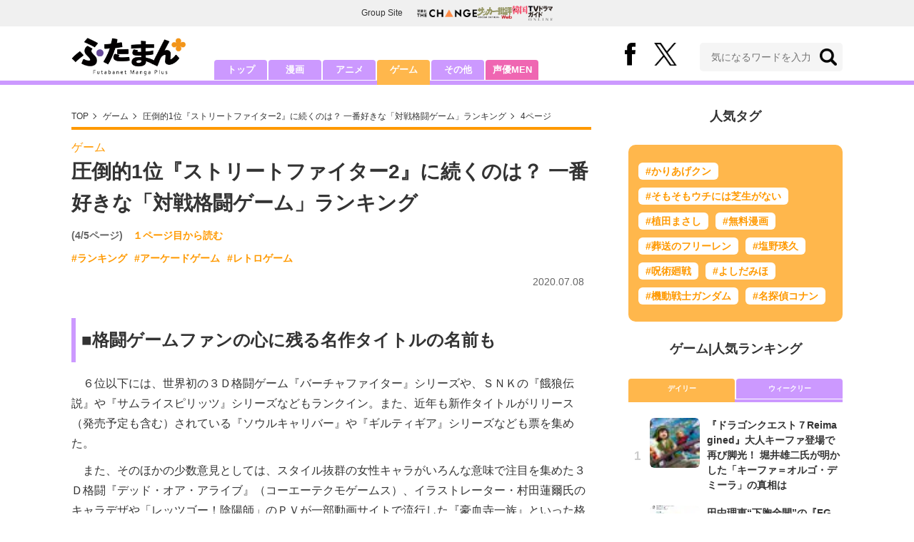

--- FILE ---
content_type: text/html; charset=utf-8
request_url: https://futaman.futabanet.jp/articles/-/81530?page=4
body_size: 11391
content:
<!DOCTYPE html>
<html lang="ja">
<head>
<meta charset="utf-8">
<meta http-equiv="X-UA-Compatible" content="IE=edge">
<title>(4ページ目) 圧倒的1位『ストリートファイター2』に続くのは？ 一番好きな「対戦格闘ゲーム」ランキング | ふたまん＋</title>
<meta name="description" content="(4ページ目) １９９１年、『ストリートファイターII』の登場により、ゲームセンターを中心とした対戦格闘ブームが到来。個性豊かなキャラクターやコマンド入力式の必殺技などを採用した「対戦型格闘ゲーム」というジャンルが確立した。　現在、最新シリーズ『ストリート…">
<meta name="keywords" content="ランキング,アーケードゲーム,レトロゲーム">
<meta property="fb:app_id" content="585026022238385">
<meta property="fb:pages" content="100114431418373">
<meta property="og:locale" content="ja_JP">
<meta property="og:site_name" content="ふたまん＋">
<meta property="og:url" content="https://futaman.futabanet.jp/articles/-/81530">
<meta property="og:type" content="article">
<meta property="og:title" content="(4ページ目) 圧倒的1位『ストリートファイター2』に続くのは？ 一番好きな「対戦格闘ゲーム」ランキング | ふたまん＋">
<meta property="og:image" content="https://futaman.ismcdn.jp/mwimgs/2/2/1200wm/img_22f7ae2a394b94ef8cc8bbe2b75cfec3698173.jpg">
<meta property="og:description" content="(4ページ目) １９９１年、『ストリートファイターII』の登場により、ゲームセンターを中心とした対戦格闘ブームが到来。個性豊かなキャラクターやコマンド入力式の必殺技などを採用した「対戦型格闘ゲーム」というジャンルが確立した。　現在、最新シリーズ『ストリート…">
<meta property="article:publisher" content="https://www.facebook.com/futamanplus">
<meta name="twitter:card" content="summary_large_image">
<meta name="twitter:site" content="@futamanplus">
<meta name="twitter:domain" content="futaman.futabanet.jp">
<meta name="twitter:image" content="https://futaman.ismcdn.jp/mwimgs/2/2/1200wm/img_22f7ae2a394b94ef8cc8bbe2b75cfec3698173.jpg">
<meta name="robots" content="max-image-preview:large">
<meta name="theme-color" content="#cc99ff">

<meta name="cXenseParse:articleid" content="81530">
<meta name="cXenseParse:author" content="ふたまん＋編集部">
<meta name="cXenseParse:url" content="https://futaman.futabanet.jp/articles/-/81530">
<meta name="cXenseParse:ftb-author" content="ふたまん＋編集部">
<meta name="cXenseParse:ftb-article-type" content="記事">
<meta name="cXenseParse:ftb-tag" content="ランキング,アーケードゲーム,レトロゲーム" data-separator=",">
<meta name="cXenseParse:ftb-series" content="最新コラム">
<meta property="article:published_time" content="2020-07-08T15:30:00+09:00">
<meta property="article:modified_time" content="2020-07-08T19:49:28+09:00">
<meta name="cXenseParse:ftb-main-genre" content="ゲーム">
<meta name="cXenseParse:pageclass" content="article">

<link rel="preconnect" href="https://futaman.ismcdn.jp" crossorigin>
<link rel="preconnect" href="https://code.jquery.com" crossorigin>
<link rel="preconnect" href="https://www.google-analytics.com" crossorigin>
<link rel="preconnect" href="https://www.googletagmanager.com" crossorigin>
<link rel="preload" as="image" href="https://futaman.ismcdn.jp/common/images/futaman/header_logo.png?rd=202507301704">
<link rel="preload" as="image" href="https://futaman.ismcdn.jp/mwimgs/2/2/728wm/img_22f7ae2a394b94ef8cc8bbe2b75cfec3698173.jpg" imagesrcset="https://futaman.ismcdn.jp/mwimgs/2/2/728wm/img_22f7ae2a394b94ef8cc8bbe2b75cfec3698173.jpg 1x, https://futaman.ismcdn.jp/mwimgs/2/2/1456wm/img_22f7ae2a394b94ef8cc8bbe2b75cfec3698173.jpg 2x">

<link rel="alternate" type="application/rss+xml" title="RSS | ふたまん＋" href="https://futaman.futabanet.jp/list/feed/rss4futaman">
<link rel="shortcut icon" type="image/vnd.microsoft.icon" href="https://futaman.futabanet.jp/common/images/futaman/favicon.ico">
<link rel="apple-touch-icon-precomposed" href="https://futaman.ismcdn.jp/common/images/futaman/apple-touch-icon.png">
<link rel="stylesheet" href="https://futaman.ismcdn.jp/resources/futaman/css/pc/shared.css?rd=202507301704">
<link rel="stylesheet" href="https://futaman.ismcdn.jp/resources/futaman/css/pc/leafs.css?rd=202507301704">
<link rel="manifest" href="/manifest.json">
<link rel="canonical" href="https://futaman.futabanet.jp/articles/-/81530?page=4">

<script type="application/javascript" src="//anymind360.com/js/17902/ats.js"></script>
<script src="https://code.jquery.com/jquery-3.4.1.min.js" integrity="sha256-CSXorXvZcTkaix6Yvo6HppcZGetbYMGWSFlBw8HfCJo=" crossorigin="anonymous"></script>
<script src="https://futaman.ismcdn.jp/resources/futaman/js/lib/ofi.min.js" defer></script>
<script src="https://futaman.ismcdn.jp/resources/futaman/js/lib/lozad.min.js" defer></script>
<script>
dataLayer = [{
  distributor: "MediaWeaver",
  lastPage: "no",
  articleID: "81530",
  pubDate: "2020/07/08",
  media: "ふたまん＋",
  mainGenre: "ゲーム",
  genre: "",
  series: "最新コラム",
  articleType: "記事"
}];
</script>
<!-- Google Tag Manager -->
<script>(function(w,d,s,l,i){w[l]=w[l]||[];w[l].push({'gtm.start':
new Date().getTime(),event:'gtm.js'});var f=d.getElementsByTagName(s)[0],
j=d.createElement(s),dl=l!='dataLayer'?'&l='+l:'';j.async=true;j.src=
'https://www.googletagmanager.com/gtm.js?id='+i+dl;f.parentNode.insertBefore(j,f);
})(window,document,'script','dataLayer','GTM-58ML4CX');</script>
<!-- End Google Tag Manager -->

<script async src="https://securepubads.g.doubleclick.net/tag/js/gpt.js"></script>
<script>
var googletag = googletag || {};
googletag.cmd = googletag.cmd || [];
googletag.cmd.push(function() {
  googletag.pubads().setTargeting('category','game');
  googletag.pubads().setTargeting('articleId','81530');
  googletag.pubads().setTargeting('display','article');
  googletag.pubads().disableInitialLoad();
  googletag.pubads().enableSingleRequest();
  googletag.pubads().collapseEmptyDivs();
  googletag.enableServices();
});
</script>
<script data-sdk="l/1.1.10" data-cfasync="false" nowprocket src="https://html-load.com/loader.min.js" charset="UTF-8"></script>
<script nowprocket>(function(){function t(o,e){const r=n();return(t=function(t,n){return r[t-=309]})(o,e)}function n(){const t=["style","792872oOmMCL","documentElement","title","querySelectorAll","localStorage","name","VGhlcmUgd2FzIGEgcHJvYmxlbSBsb2FkaW5nIHRoZSBwYWdlLiBQbGVhc2UgY2xpY2sgT0sgdG8gbGVhcm4gbW9yZS4=","282786fMMJDo","loader-check","Cannot find currentScript","reload","textContent","charCodeAt","as_","&url=","script","map","loader_light","recovery","text","315540RTyVlu","last_bfa_at","split","href","length","&domain=","Script not found",'/loader.min.js"]',"from","none","width","width: 100vw; height: 100vh; z-index: 2147483647; position: fixed; left: 0; top: 0;","https://report.error-report.com/modal?eventId=&error=Vml0YWwgQVBJIGJsb2NrZWQ%3D&domain=","connection","https://error-report.com/report","querySelector","https://report.error-report.com/modal?eventId=","rtt","POST","87706KyRVLS","contains","src","height","close-error-report","error","Failed to load script: ",'script[src*="//',"3nLwbiH","/loader.min.js","append","hostname","outerHTML","&error=","onLine","setItem","addEventListener","btoa","setAttribute","toString","appendChild","display","searchParams","location","check","https://","type","currentScript","concat","148728JJjXGq","iframe","21QNapZW","data","createElement","link,style","Fallback Failed","_fa_","forEach","as_index","105042KWystp","getComputedStyle","host","value","removeEventListener","now","url","write","attributes","getBoundingClientRect","message","975180lrCXsz","as_modal_loaded","remove","https://report.error-report.com/modal?eventId=&error="];return(n=function(){return t})()}(function(){const o=t,e=n();for(;;)try{if(102011===parseInt(o(360))/1+parseInt(o(321))/2+parseInt(o(329))/3*(-parseInt(o(376))/4)+parseInt(o(371))/5+parseInt(o(383))/6+-parseInt(o(352))/7*(parseInt(o(350))/8)+-parseInt(o(396))/9)break;e.push(e.shift())}catch(t){e.push(e.shift())}})(),(()=>{"use strict";const n=t,o=n=>{const o=t;let e=0;for(let t=0,r=n[o(400)];t<r;t++)e=(e<<5)-e+n[o(388)](t),e|=0;return e},e=class{static[n(345)](){const t=n;var e,r;let c=arguments[t(400)]>0&&void 0!==arguments[0]?arguments[0]:t(394),a=!(arguments[t(400)]>1&&void 0!==arguments[1])||arguments[1];const i=Date[t(365)](),s=i-i%864e5,l=s-864e5,d=s+864e5,u=t(389)+o(c+"_"+s),w=t(389)+o(c+"_"+l),h=t(389)+o(c+"_"+d);return u!==w&&u!==h&&w!==h&&!(null!==(e=null!==(r=window[u])&&void 0!==r?r:window[w])&&void 0!==e?e:window[h])&&(a&&(window[u]=!0,window[w]=!0,window[h]=!0),!0)}};function r(o,e){const r=n;try{window[r(380)][r(336)](window[r(344)][r(362)]+r(357)+btoa(r(397)),Date[r(365)]()[r(340)]())}catch(t){}try{!async function(n,o){const e=r;try{if(await async function(){const n=t;try{if(await async function(){const n=t;if(!navigator[n(335)])return!0;try{await fetch(location[n(399)])}catch(t){return!0}return!1}())return!0;try{if(navigator[n(315)][n(319)]>1e3)return!0}catch(t){}return!1}catch(t){return!1}}())return;const r=await async function(n){const o=t;try{const t=new URL(o(316));t[o(343)][o(331)](o(347),o(393)),t[o(343)][o(331)](o(378),""),t[o(343)][o(331)](o(370),n),t[o(343)][o(331)](o(366),location[o(399)]);const e=await fetch(t[o(399)],{method:o(320)});return await e[o(395)]()}catch(t){return o(326)}}(n);document[e(379)](e(355))[e(358)]((t=>{const n=e;t[n(373)](),t[n(387)]=""}));let a=!1;window[e(337)](e(370),(t=>{const n=e;n(372)===t[n(353)]&&(a=!0)}));const i=document[e(354)](e(351));i[e(323)]=e(318)[e(349)](r,e(334))[e(349)](btoa(n),e(401))[e(349)](o,e(390))[e(349)](btoa(location[e(399)])),i[e(339)](e(375),e(313)),document[e(377)][e(341)](i);const s=t=>{const n=e;n(325)===t[n(353)]&&(i[n(373)](),window[n(364)](n(370),s))};window[e(337)](e(370),s);const l=()=>{const t=e,n=i[t(369)]();return t(311)!==window[t(361)](i)[t(342)]&&0!==n[t(312)]&&0!==n[t(324)]};let d=!1;const u=setInterval((()=>{if(!document[e(322)](i))return clearInterval(u);l()||d||(clearInterval(u),d=!0,c(n,o))}),1e3);setTimeout((()=>{a||d||(d=!0,c(n,o))}),3e3)}catch(t){c(n,o)}}(o,e)}catch(t){c(o,e)}}function c(t,o){const e=n;try{const n=atob(e(382));confirm(n)?location[e(399)]=e(374)[e(349)](btoa(t),e(401))[e(349)](o,e(390))[e(349)](btoa(location[e(399)])):location[e(386)]()}catch(t){location[e(399)]=e(314)[e(349)](o)}}(()=>{const t=n,o=n=>t(327)[t(349)](n);let c="";try{var a,i;null===(a=document[t(348)])||void 0===a||a[t(373)]();const n=null!==(i=function(){const n=t,o=n(359)+window[n(338)](window[n(344)][n(332)]);return window[o]}())&&void 0!==i?i:0;if(!e[t(345)](t(384),!1))return;const s="html-load.com,fb.html-load.com,content-loader.com,fb.content-loader.com"[t(398)](",");c=s[0];const l=document[t(317)](t(328)[t(349)](s[n],t(309)));if(!l)throw new Error(t(402));const d=Array[t(310)](l[t(368)])[t(392)]((n=>({name:n[t(381)],value:n[t(363)]})));if(n+1<s[t(400)])return function(n,o){const e=t,r=e(359)+window[e(338)](window[e(344)][e(332)]);window[r]=o}(0,n+1),void function(n,o){const e=t;var r;const c=document[e(354)](e(391));o[e(358)]((t=>{const n=e;let{name:o,value:r}=t;return c[n(339)](o,r)})),c[e(339)](e(323),e(346)[e(349)](n,e(330))),document[e(367)](c[e(333)]);const a=null===(r=document[e(348)])||void 0===r?void 0:r[e(333)];if(!a)throw new Error(e(385));document[e(367)](a)}(s[n+1],d);r(o(t(356)),c)}catch(n){try{n=n[t(340)]()}catch(t){}r(o(n),c)}})()})();})();</script>

<script src="//kitchen.juicer.cc/?color=pewMVZEHU/w=" async></script>
</head>
<body>
<!-- Google Tag Manager (noscript) -->
<noscript><iframe src="https://www.googletagmanager.com/ns.html?id=GTM-58ML4CX"
height="0" width="0" style="display:none;visibility:hidden"></iframe></noscript>
<!-- End Google Tag Manager (noscript) --><script type="application/ld+json">
[{
 "@context":"http://schema.org",
 "@type":"WebSite",
 "name":"ふたまん＋",
 "url" : "https://futaman.futabanet.jp",
 "sameAs" : ["https://www.facebook.com/futamanplus/", "https://twitter.com/futamanplus"],
 "potentialAction": {
 "@type": "SearchAction",
 "target": "https://futaman.futabanet.jp/list/search?fulltext={fulltext}",
 "query-input":"required name=fulltext"}
},{
  "@context": "http://schema.org",
  "@type": "SiteNavigationElement",
  "url": ["/","/list/manga","/list/anime","/list/game","/list/other"]
},{
  "@context": "http://schema.org",
  "@type": "Organization",
  "url": "https://futaman.futabanet.jp",
  "logo": "https://futaman.futabanet.jp/common/images/icons/icon-1600x900.jpg"
},{
 "@context":"http://schema.org",
 "@type":"BreadcrumbList",
 "itemListElement":[
  {"@type":"ListItem","position":1,"item":{"@id":"https://futaman.futabanet.jp/","name":"ふたまん＋ トップ"}},
  {"@type":"ListItem","position":2,"item":{"@id":"https://futaman.futabanet.jp/list/game/latest","name":"ゲーム"}},
  {"@type":"ListItem","position":3,"item":{"@id":"https://futaman.futabanet.jp/articles/-/81530","name":"圧倒的1位『ストリートファイター2』に続くのは？ 一番好きな「対戦格闘ゲーム」ランキング"}}
 ]
},{
 "@context":"http://schema.org",
 "@type":"NewsArticle",
 "mainEntityOfPage":{"@type":"WebPage","@id":"https://futaman.futabanet.jp/articles/-/81530"},
 "headline":"圧倒的1位『ストリートファイター2』に続くのは？ 一番好きな「対戦格闘ゲーム」ランキング",
 "image":{"@type":"ImageObject","url":"https://futaman.ismcdn.jp/mwimgs/2/2/1200wm/img_22f7ae2a394b94ef8cc8bbe2b75cfec3698173.jpg","width":"1056","height":"821"},
 "datePublished":"2020-07-08T15:30:00+09:00",
 "dateModified":"2020-07-08T19:49:28+09:00",
 "author":{"@type":"Person","name":"ふたまん＋","url":"https://futaman.futabanet.jp/list/author/ふたまん＋"},
 "description":"１９９１年、『ストリートファイターII』の登場により、ゲームセンターを中心とした対戦格闘ブームが到来。個性豊かなキャラクターやコマンド入力式の必殺技などを採用した「対戦型格闘ゲーム」というジャンルが確…",
 "publisher":{"@type":"Organization","name":"ふたまん＋","logo":{"@type":"ImageObject","url":"https://futaman.futabanet.jp/common/images/icons/amp_futaman.jpg","width":"600","height":"60"}}
}]
</script>

<div class="l-wrapper">
<header class="l-header">
  <div class="g-header-groupes">
    <div class="g-header-groupes__headline">Group Site</div>
    <div class="g-header-groupes__list">
      <div class="g-header-groupes__item">
        <a href="https://futabasha-change.com/" class="g-header-groupes__link" target="_blank">
          <img src="https://futaman.ismcdn.jp/common/images/futaman/futaba-logo-change.svg" width="84" height="11" class="" alt="" loading="eager" >
        </a>
      </div>
      <div class="g-header-groupes__item">
        <a href="https://soccerhihyo.futabanet.jp/" class="g-header-groupes__link" target="_blank">
          <img src="https://futaman.ismcdn.jp/common/images/futaman/futaba-logo_soccer.svg" width="49" height="18" class="" alt="" loading="eager" >
        </a>
      </div>
      <div class="g-header-groupes__item">
        <a href="https://futabanet.jp/kankoku-tvguide" class="g-header-groupes__link" target="_blank">
          <img src="https://futaman.ismcdn.jp/common/images/futaman/futaba-logo_kankoku.svg" width="57" height="17" class="" alt="" loading="eager" >
        </a>
      </div>
    </div>
  </div>
  <div class="header">
    <div class="header__inner">
      <div class="header__inner-l">
          <div class="header__logo"><a href="/"><img src="https://futaman.ismcdn.jp/common/images/futaman/header_logo.png" width="160" height="54" class="" alt="ふたまん＋" loading="eager" ></a></div>
      </div>
      <div class="header__inner-r">
        <div class="header__sns">
          <div class="header__snsItem fb"><a href="https://www.facebook.com/futamanplus" target="_blank" class="--blank" rel="noopener"><img src="https://futaman.ismcdn.jp/common/images/futaman/icon_fb.svg" width="15" height="32" class="" alt="facebook" loading="eager" ></a></div>
          <div class="header__snsItem twitter"><a href="https://twitter.com/futamanplus" target="_blank" class="--blank" rel="noopener"><img src="https://futaman.ismcdn.jp/common/images/futaman/icon_x-b.svg" width="32" height="33" class="" alt="x" loading="eager" ></a></div>
        </div>
        <div class="header__search">
          <form class="header__search-form" action="/list/search" method="get">
            <input type="search" name="fulltext" required placeholder="気になるワードを入力">
            <button type="submit"></button>
          </form>
        </div>
      </div>
    <!-- /header__inner --></div>
    <nav class="header-nav">
      <ul class="header-nav__list">
        <li class="header-nav__item"><a href="/">トップ</a></li>
        <li class="header-nav__item"><a href="/list/manga">漫画</a></li>
        <li class="header-nav__item"><a href="/list/anime">アニメ</a></li>
        <li class="header-nav__item is-current"><a href="/list/game">ゲーム</a></li>
        <li class="header-nav__item"><a href="/list/other">その他</a></li>
        <li class="header-nav__item --seiyumen"><a href="/list/seiyumen">声優MEN</a></li>
      </ul>
    </nav>
  <!-- /header --></div>
  <div class="header__bottom-line"></div>
</header>
<div class="l-contents">
<div class="l-contents-inner">
<main class="l-main">
<div class="m-breadcrumb">
  <ul class="m-breadcrumb__list">
    <li class="m-breadcrumb__item"><a href="/">TOP</a></li>
    <li class="m-breadcrumb__item"><a href="/list/game/latest">ゲーム</a></li>
      <li class="m-breadcrumb__item"><a href="/articles/-/81530">圧倒的1位『ストリートファイター2』に続くのは？ 一番好きな「対戦格闘ゲーム」ランキング</a></li>
      <li class="m-breadcrumb__item"><span>4ページ</span></li>
  </ul>
</div>
<article class="article">
<header class="article-header">
    <div class="article-header-tag"><a href="/list/game/latest" class="u-orange">ゲーム</a></div>
  <h1 class="article-header__ttl">圧倒的1位『ストリートファイター2』に続くのは？ 一番好きな「対戦格闘ゲーム」ランキング</h1>
  <div class="article-header__meta">(4/5ページ)　<a href="/articles/-/81530?page=1">１ページ目から読む</a></div>
<ul class="m-article-tag-list">
    <li class="m-article-tag-list__item"><a href="/list/tag/%E3%83%A9%E3%83%B3%E3%82%AD%E3%83%B3%E3%82%B0">#ランキング</a></li>
    <li class="m-article-tag-list__item"><a href="/list/tag/%E3%82%A2%E3%83%BC%E3%82%B1%E3%83%BC%E3%83%89%E3%82%B2%E3%83%BC%E3%83%A0">#アーケードゲーム</a></li>
    <li class="m-article-tag-list__item"><a href="/list/tag/%E3%83%AC%E3%83%88%E3%83%AD%E3%82%B2%E3%83%BC%E3%83%A0">#レトロゲーム</a></li>
</ul>
    <div class="article-header-info">
      <div class="article-header-info--left">
      </div>
      <div class="article-header-info--right">
        <div class="article-header-info__date u-gray">2020.07.08</div>
      </div>
    <!-- /article-header-info --></div>
</header>
<div class="article-body">

<h2>■格闘ゲームファンの心に残る名作タイトルの名前も</h2>

<p>　６位以下には、世界初の３Ｄ格闘ゲーム『バーチャファイター』シリーズや、ＳＮＫの『餓狼伝説』や『サムライスピリッツ』シリーズなどもランクイン。また、近年も新作タイトルがリリース（発売予定も含む）されている『ソウルキャリバー』や『ギルティギア』シリーズなども票を集めた。</p>

<p>　また、そのほかの少数意見としては、スタイル抜群の女性キャラがいろんな意味で注目を集めた３Ｄ格闘『デッド・オア・アライブ』（コーエーテクモゲームス）、イラストレーター・村田蓮爾氏のキャラデザや「レッツゴー！陰陽師」のＰＶが一部動画サイトで流行した『豪血寺一族』といった格ゲーシリーズの名前も挙がっている。</p>

<p>（ふたまん編集部）</p>

<p class="noprovide">アンケートサイト「ボイスノート」調べ<br>
https://www.voicenote.jp/</p>


<div class="next-link"><a href="/articles/-/81530?page=5" class="btn-link">次ページ：【動画】格闘ゲーム界のレジェンド！『ストリートファイターＶ』ときどvsウメハラの神プレイ</a></div>

<ol class="article-pager">
  <li class="article-pager__item prev"><a href="/articles/-/81530?page=3"><img src="https://futaman.ismcdn.jp/common/images/futaman/icon_arrow-orange.svg" width="" height="" class="" alt="「(4ページ目) 圧倒的1位『ストリートファイター2』に続くのは？ 一番好きな「対戦格闘ゲーム」ランキング」記事の3ページへ" loading="lazy" ></a></li>
  <li class="article-pager__item"><a href="/articles/-/81530?page=1">1</a></li>
  <li class="article-pager__item"><a href="/articles/-/81530?page=2">2</a></li>
  <li class="article-pager__item"><a href="/articles/-/81530?page=3">3</a></li>
  <li class="article-pager__item current"><a href="/articles/-/81530?page=4">4</a></li>
  <li class="article-pager__item"><a href="/articles/-/81530?page=5">5</a></li>
  <li class="article-pager__item next"><a href="/articles/-/81530?page=5"><img src="https://futaman.ismcdn.jp/common/images/futaman/icon_arrow-orange.svg" width="" height="" class="" alt="「(4ページ目) 圧倒的1位『ストリートファイター2』に続くのは？ 一番好きな「対戦格闘ゲーム」ランキング」記事の5ページへ" loading="lazy" ></a></li>
</ol>

</div>

<div class="article-sns">
  <ul class="article-sns__list">
    <li class="article-sns__item twitter"><a rel="nofollow" href="https://twitter.com/share?text=圧倒的1位『ストリートファイター2』に続くのは？ 一番好きな「対戦格闘ゲーム」ランキング&url=https://futaman.futabanet.jp/articles/-/81530&hashtags=%E3%81%B5%E3%81%9F%E3%81%BE%E3%82%93%E3%83%97%E3%83%A9%E3%82%B9" target="_blank"><i><img src="https://futaman.ismcdn.jp/common/images/futaman/icon_x-w.svg" width="14" height="14" class="" alt="" loading="lazy" ></i>ポスト</a></li>
    <li class="article-sns__item facebook"><a href="https://www.facebook.com/sharer/sharer.php?u=https://futaman.futabanet.jp/articles/-/81530" target="_blank"><i><img src="https://futaman.ismcdn.jp/common/images/futaman/icon_facebook.svg" width="14" height="14" class="" alt="" loading="lazy" ></i>シェア</a></li>
    <li class="article-sns__item line"><a href="https://social-plugins.line.me/lineit/share?url=https%3A%2F%2Ffutaman.futabanet.jp%2Farticles%2F-%2F81530"><i><img src="https://futaman.ismcdn.jp/common/images/futaman/icon_line.svg" width="15" height="14" class="" alt="line" loading="lazy" ></i>LINEで送る</a></li>
  </ul>
</div>
<div id="article-content"></div>
</article>
</main>
<aside class="l-sub">
<div class="popular-tag u-mb-24">
  <div class="m-headline u-ta-center">人気タグ</div>
  <div class="popular-tag__inner">
    <ul class="popular-tag__list">
      <li class="popular-tag__item"><a href="/list/tag/%E3%81%8B%E3%82%8A%E3%81%82%E3%81%92%E3%82%AF%E3%83%B3" title="かりあげクンの記事一覧">#かりあげクン</a></li>
      <li class="popular-tag__item"><a href="/list/tag/%E3%81%9D%E3%82%82%E3%81%9D%E3%82%82%E3%82%A6%E3%83%81%E3%81%AB%E3%81%AF%E8%8A%9D%E7%94%9F%E3%81%8C%E3%81%AA%E3%81%84" title="そもそもウチには芝生がないの記事一覧">#そもそもウチには芝生がない</a></li>
      <li class="popular-tag__item"><a href="/list/tag/%E6%A4%8D%E7%94%B0%E3%81%BE%E3%81%95%E3%81%97" title="植田まさしの記事一覧">#植田まさし</a></li>
      <li class="popular-tag__item"><a href="/list/tag/%E7%84%A1%E6%96%99%E6%BC%AB%E7%94%BB" title="無料漫画の記事一覧">#無料漫画</a></li>
      <li class="popular-tag__item"><a href="/list/tag/%E8%91%AC%E9%80%81%E3%81%AE%E3%83%95%E3%83%AA%E3%83%BC%E3%83%AC%E3%83%B3" title="葬送のフリーレンの記事一覧">#葬送のフリーレン</a></li>
      <li class="popular-tag__item"><a href="/list/tag/%E5%A1%A9%E9%87%8E%E7%91%9B%E4%B9%85" title="塩野瑛久の記事一覧">#塩野瑛久</a></li>
      <li class="popular-tag__item"><a href="/list/tag/%E5%91%AA%E8%A1%93%E5%BB%BB%E6%88%A6" title="呪術廻戦の記事一覧">#呪術廻戦</a></li>
      <li class="popular-tag__item"><a href="/list/tag/%E3%82%88%E3%81%97%E3%81%A0%E3%81%BF%E3%81%BB" title="よしだみほの記事一覧">#よしだみほ</a></li>
      <li class="popular-tag__item"><a href="/list/tag/%E6%A9%9F%E5%8B%95%E6%88%A6%E5%A3%AB%E3%82%AC%E3%83%B3%E3%83%80%E3%83%A0" title="機動戦士ガンダムの記事一覧">#機動戦士ガンダム</a></li>
      <li class="popular-tag__item"><a href="/list/tag/%E5%90%8D%E6%8E%A2%E5%81%B5%E3%82%B3%E3%83%8A%E3%83%B3" title="名探偵コナンの記事一覧">#名探偵コナン</a></li>
    </ul>
  </div>
<!-- /popular-tag --></div>
<div class="m-headline u-ta-center">ゲーム<span class="c-pertition">|</span>人気ランキング</div>
<div class="sub-ranking u-mb-24">
  <input type="radio" name="sub-ranking" id="sub-ranking1" checked>
  <input type="radio" name="sub-ranking" id="sub-ranking2">
  <div class="ranking-btn">
    <div class="ranking-btn__item"><label for="sub-ranking1">デイリー</label></div>
    <div class="ranking-btn__item"><label for="sub-ranking2">ウィークリー</label></div>
  </div>
  <hr>
  <div class="ranking-unit">
    <div class="ranking-unit__list u-mb-24 daily">
      <a href="/articles/-/130218" class="ranking-unit__item">
        <div class="ranking-unit__img u-img-70 u-bd-r6"><img src="https://futaman.ismcdn.jp/mwimgs/5/5/70wm/img_550969f3eb56cc499502c33ea2b13efe327912.jpg" srcset="https://futaman.ismcdn.jp/mwimgs/5/5/70wm/img_550969f3eb56cc499502c33ea2b13efe327912.jpg 1x,https://futaman.ismcdn.jp/mwimgs/5/5/140wm/img_550969f3eb56cc499502c33ea2b13efe327912.jpg 2x" width="70" height="39" class="u-bd-r6" alt="『ドラゴンクエスト７Reimagined』大人キーファ登場で再び脚光！ 堀井雄二氏が明かした「キーファ＝オルゴ・デミーラ」の真相は" loading="lazy" ></div>
        <div class="ranking-unit__body">
          <div class="ranking-unit__ttl">『ドラゴンクエスト７Reimagined』大人キーファ登場で再び脚光！ 堀井雄二氏が明かした「キーファ＝オルゴ・デミーラ」の真相は</div>
        </div>
      </a>
      <a href="/articles/-/82053" class="ranking-unit__item">
        <div class="ranking-unit__img u-img-70 u-bd-r6"><img src="https://futaman.ismcdn.jp/mwimgs/b/0/70wm/img_b0082131e73871ded3951a98e9dbfe6b618615.jpg" srcset="https://futaman.ismcdn.jp/mwimgs/b/0/70wm/img_b0082131e73871ded3951a98e9dbfe6b618615.jpg 1x,https://futaman.ismcdn.jp/mwimgs/b/0/140wm/img_b0082131e73871ded3951a98e9dbfe6b618615.jpg 2x" width="70" height="75" class="u-bd-r6" alt="田中理恵“下胸全開”の『FGO』水着コスにファン衝撃「朝から刺激が強い！」" loading="lazy" ></div>
        <div class="ranking-unit__body">
          <div class="ranking-unit__ttl">田中理恵“下胸全開”の『FGO』水着コスにファン衝撃「朝から刺激が強い！」</div>
        </div>
      </a>
      <a href="/articles/-/80569" class="ranking-unit__item">
        <div class="ranking-unit__img u-img-70 u-bd-r6"><img src="https://futaman.ismcdn.jp/mwimgs/3/7/70wm/img_3752753a1af11814b2e52828990ae3d1300497.jpg" srcset="https://futaman.ismcdn.jp/mwimgs/3/7/70wm/img_3752753a1af11814b2e52828990ae3d1300497.jpg 1x,https://futaman.ismcdn.jp/mwimgs/3/7/140wm/img_3752753a1af11814b2e52828990ae3d1300497.jpg 2x" width="70" height="81" class="u-bd-r6" alt="田中理恵、“胸元あらわ”大胆コスプレに衝撃！ ファンから「危ない」の声も" loading="lazy" ></div>
        <div class="ranking-unit__body">
          <div class="ranking-unit__ttl">田中理恵、“胸元あらわ”大胆コスプレに衝撃！ ファンから「危ない」の声も</div>
        </div>
      </a>
      <a href="/articles/-/128957" class="ranking-unit__item">
        <div class="ranking-unit__img u-img-70 u-bd-r6"><img src="https://futaman.ismcdn.jp/mwimgs/a/0/70wm/img_a039cd290ea63426f22af1259880737f868779.jpg" srcset="https://futaman.ismcdn.jp/mwimgs/a/0/70wm/img_a039cd290ea63426f22af1259880737f868779.jpg 1x,https://futaman.ismcdn.jp/mwimgs/a/0/140wm/img_a039cd290ea63426f22af1259880737f868779.jpg 2x" width="70" height="52" class="u-bd-r6" alt="「仲間にできないの!?」敵ながら魅力的…歴代『ファイアーエムブレム』美しき女性ボスたちの悲しいドラマ" loading="lazy" ></div>
        <div class="ranking-unit__body">
          <div class="ranking-unit__ttl">「仲間にできないの!?」敵ながら魅力的…歴代『ファイアーエムブレム』美しき女性ボスたちの悲しいドラマ</div>
        </div>
      </a>
      <a href="/articles/-/129450" class="ranking-unit__item">
        <div class="ranking-unit__img u-img-70 u-bd-r6"><img src="https://futaman.ismcdn.jp/mwimgs/e/b/70wm/img_eb7bfc7f6c869cf07aebd93671ecae12103117.jpg" srcset="https://futaman.ismcdn.jp/mwimgs/e/b/70wm/img_eb7bfc7f6c869cf07aebd93671ecae12103117.jpg 1x,https://futaman.ismcdn.jp/mwimgs/e/b/140wm/img_eb7bfc7f6c869cf07aebd93671ecae12103117.jpg 2x" width="70" height="101" class="u-bd-r6" alt="思わぬ結末に困惑…ファミコン名作の「報われないエンディング」　完全クリアなのに「後味が悪すぎる…」　 『カイの冒険』『スウィートホーム』に『東方見文録』も…" loading="lazy" ></div>
        <div class="ranking-unit__body">
          <div class="ranking-unit__ttl">思わぬ結末に困惑…ファミコン名作の「報われないエンディング」　完全クリアなのに「後味が悪すぎる…」　 『カイの冒険』『スウィートホーム』に『東方見文録』も…</div>
        </div>
      </a>
      <a href="/articles/-/129941" class="ranking-unit__item">
        <div class="ranking-unit__img u-img-70 u-bd-r6"><img src="https://futaman.ismcdn.jp/mwimgs/c/b/70wm/img_cb98ca5a8953c56efb040ec166b7c66f413200.jpg" srcset="https://futaman.ismcdn.jp/mwimgs/c/b/70wm/img_cb98ca5a8953c56efb040ec166b7c66f413200.jpg 1x,https://futaman.ismcdn.jp/mwimgs/c/b/140wm/img_cb98ca5a8953c56efb040ec166b7c66f413200.jpg 2x" width="70" height="102" class="u-bd-r6" alt="ファミコン「移植もリメイクもされない」幻の傑作たち　復活が熱望される「神ゲー」を振り返る　　『天地を喰らう』、『魍魎戦記MADARA』に『ラグランジュポイント』も…" loading="lazy" ></div>
        <div class="ranking-unit__body">
          <div class="ranking-unit__ttl">ファミコン「移植もリメイクもされない」幻の傑作たち　復活が熱望される「神ゲー」を振り返る　　『天地を喰らう』、『魍魎戦記MADARA』に『ラグランジュポイント』も…</div>
        </div>
      </a>
      <a href="/articles/-/128800" class="ranking-unit__item">
        <div class="ranking-unit__img u-img-70 u-bd-r6"><img src="https://futaman.ismcdn.jp/mwimgs/7/1/70wm/img_7106633c10828abac04d72b4752ffc56287536.jpg" srcset="https://futaman.ismcdn.jp/mwimgs/7/1/70wm/img_7106633c10828abac04d72b4752ffc56287536.jpg 1x,https://futaman.ismcdn.jp/mwimgs/7/1/140wm/img_7106633c10828abac04d72b4752ffc56287536.jpg 2x" width="70" height="47" class="u-bd-r6" alt="音大出身者がビックリ…ファミコン「クラシック音楽」アレンジ曲の秀逸さ　「こんなバッハはじめて…」　　『シティコネクション』『ジャイラス』に『テトリス』も…" loading="lazy" ></div>
        <div class="ranking-unit__body">
          <div class="ranking-unit__ttl">音大出身者がビックリ…ファミコン「クラシック音楽」アレンジ曲の秀逸さ　「こんなバッハはじめて…」　　『シティコネクション』『ジャイラス』に『テトリス』も…</div>
        </div>
      </a>
      <a href="/articles/-/128861" class="ranking-unit__item">
        <div class="ranking-unit__img u-img-70 u-bd-r6"><img src="https://futaman.ismcdn.jp/mwimgs/1/a/70wm/img_1a6b9a46a4badfef26c852f26608392b110923.jpg" srcset="https://futaman.ismcdn.jp/mwimgs/1/a/70wm/img_1a6b9a46a4badfef26c852f26608392b110923.jpg 1x,https://futaman.ismcdn.jp/mwimgs/1/a/140wm/img_1a6b9a46a4badfef26c852f26608392b110923.jpg 2x" width="70" height="49" class="u-bd-r6" alt="ファミコン初期の大ヒット作『ドラゴンボール 神龍の謎』、めったに出会えない「超高額」バージョンとは【ハードオフ大竹店長の「レトロゲームちょっといい話」】" loading="lazy" ></div>
        <div class="ranking-unit__body">
          <div class="ranking-unit__ttl">ファミコン初期の大ヒット作『ドラゴンボール 神龍の謎』、めったに出会えない「超高額」バージョンとは【ハードオフ大竹店長の「レトロゲームちょっといい話」】</div>
        </div>
      </a>
      <a href="/articles/-/129353" class="ranking-unit__item">
        <div class="ranking-unit__img u-img-70 u-bd-r6"><img src="https://futaman.ismcdn.jp/mwimgs/f/0/70wm/img_f076c0047f415275e87be53c98ad428c150489.jpg" srcset="https://futaman.ismcdn.jp/mwimgs/f/0/70wm/img_f076c0047f415275e87be53c98ad428c150489.jpg 1x,https://futaman.ismcdn.jp/mwimgs/f/0/140wm/img_f076c0047f415275e87be53c98ad428c150489.jpg 2x" width="70" height="45" class="u-bd-r6" alt="『ファイナルファンタジー』シリーズ皆勤賞の名物おじさん「シド」驚きのキャラ変遷　「人間じゃなくなってる…!?」" loading="lazy" ></div>
        <div class="ranking-unit__body">
          <div class="ranking-unit__ttl">『ファイナルファンタジー』シリーズ皆勤賞の名物おじさん「シド」驚きのキャラ変遷　「人間じゃなくなってる…!?」</div>
        </div>
      </a>
      <a href="/articles/-/126337" class="ranking-unit__item">
        <div class="ranking-unit__img u-img-70 u-bd-r6"><img src="https://futaman.ismcdn.jp/mwimgs/8/b/70wm/img_8b0ba650633df2d99746d0984a6a2f2d304848.jpg" srcset="https://futaman.ismcdn.jp/mwimgs/8/b/70wm/img_8b0ba650633df2d99746d0984a6a2f2d304848.jpg 1x,https://futaman.ismcdn.jp/mwimgs/8/b/140wm/img_8b0ba650633df2d99746d0984a6a2f2d304848.jpg 2x" width="70" height="87" class="u-bd-r6" alt="2025年発売決定『モンスターハンターワイルズ』への期待も？ 6年前に発売『モンスターハンター：ワールド』が「ランキング1位」の謎に迫る" loading="lazy" ></div>
        <div class="ranking-unit__body">
          <div class="ranking-unit__ttl">2025年発売決定『モンスターハンターワイルズ』への期待も？ 6年前に発売『モンスターハンター：ワールド』が「ランキング1位」の謎に迫る</div>
        </div>
      </a>
      <div class="ranking__btn"><a href="/list/game/ranking" class="c-btn purple u-bd-r6 size-l">ランキング一覧</a></div>
    </div>
    <div class="ranking-unit__list u-mb-24 weekly">
      <a href="/articles/-/130177" class="ranking-unit__item">
        <div class="ranking-unit__img u-img-70 u-bd-r6"><img src="https://futaman.ismcdn.jp/mwimgs/c/b/70wm/img_cb98ca5a8953c56efb040ec166b7c66f413200.jpg" srcset="https://futaman.ismcdn.jp/mwimgs/c/b/70wm/img_cb98ca5a8953c56efb040ec166b7c66f413200.jpg 1x,https://futaman.ismcdn.jp/mwimgs/c/b/140wm/img_cb98ca5a8953c56efb040ec166b7c66f413200.jpg 2x" width="70" height="102" class="u-bd-r6" alt="【2025年ファミコン人気記事】完全クリアなのに「後味が悪すぎる」名作ゲームほか、読まれた記事ベスト３！" loading="lazy" ></div>
        <div class="ranking-unit__body">
          <div class="ranking-unit__ttl">【2025年ファミコン人気記事】完全クリアなのに「後味が悪すぎる」名作ゲームほか、読まれた記事ベスト３！</div>
        </div>
      </a>
      <a href="/articles/-/130218" class="ranking-unit__item">
        <div class="ranking-unit__img u-img-70 u-bd-r6"><img src="https://futaman.ismcdn.jp/mwimgs/5/5/70wm/img_550969f3eb56cc499502c33ea2b13efe327912.jpg" srcset="https://futaman.ismcdn.jp/mwimgs/5/5/70wm/img_550969f3eb56cc499502c33ea2b13efe327912.jpg 1x,https://futaman.ismcdn.jp/mwimgs/5/5/140wm/img_550969f3eb56cc499502c33ea2b13efe327912.jpg 2x" width="70" height="39" class="u-bd-r6" alt="『ドラゴンクエスト７Reimagined』大人キーファ登場で再び脚光！ 堀井雄二氏が明かした「キーファ＝オルゴ・デミーラ」の真相は" loading="lazy" ></div>
        <div class="ranking-unit__body">
          <div class="ranking-unit__ttl">『ドラゴンクエスト７Reimagined』大人キーファ登場で再び脚光！ 堀井雄二氏が明かした「キーファ＝オルゴ・デミーラ」の真相は</div>
        </div>
      </a>
      <a href="/articles/-/128800" class="ranking-unit__item">
        <div class="ranking-unit__img u-img-70 u-bd-r6"><img src="https://futaman.ismcdn.jp/mwimgs/7/1/70wm/img_7106633c10828abac04d72b4752ffc56287536.jpg" srcset="https://futaman.ismcdn.jp/mwimgs/7/1/70wm/img_7106633c10828abac04d72b4752ffc56287536.jpg 1x,https://futaman.ismcdn.jp/mwimgs/7/1/140wm/img_7106633c10828abac04d72b4752ffc56287536.jpg 2x" width="70" height="47" class="u-bd-r6" alt="音大出身者がビックリ…ファミコン「クラシック音楽」アレンジ曲の秀逸さ　「こんなバッハはじめて…」　　『シティコネクション』『ジャイラス』に『テトリス』も…" loading="lazy" ></div>
        <div class="ranking-unit__body">
          <div class="ranking-unit__ttl">音大出身者がビックリ…ファミコン「クラシック音楽」アレンジ曲の秀逸さ　「こんなバッハはじめて…」　　『シティコネクション』『ジャイラス』に『テトリス』も…</div>
        </div>
      </a>
      <a href="/articles/-/129941" class="ranking-unit__item">
        <div class="ranking-unit__img u-img-70 u-bd-r6"><img src="https://futaman.ismcdn.jp/mwimgs/c/b/70wm/img_cb98ca5a8953c56efb040ec166b7c66f413200.jpg" srcset="https://futaman.ismcdn.jp/mwimgs/c/b/70wm/img_cb98ca5a8953c56efb040ec166b7c66f413200.jpg 1x,https://futaman.ismcdn.jp/mwimgs/c/b/140wm/img_cb98ca5a8953c56efb040ec166b7c66f413200.jpg 2x" width="70" height="102" class="u-bd-r6" alt="ファミコン「移植もリメイクもされない」幻の傑作たち　復活が熱望される「神ゲー」を振り返る　　『天地を喰らう』、『魍魎戦記MADARA』に『ラグランジュポイント』も…" loading="lazy" ></div>
        <div class="ranking-unit__body">
          <div class="ranking-unit__ttl">ファミコン「移植もリメイクもされない」幻の傑作たち　復活が熱望される「神ゲー」を振り返る　　『天地を喰らう』、『魍魎戦記MADARA』に『ラグランジュポイント』も…</div>
        </div>
      </a>
      <a href="/articles/-/129450" class="ranking-unit__item">
        <div class="ranking-unit__img u-img-70 u-bd-r6"><img src="https://futaman.ismcdn.jp/mwimgs/e/b/70wm/img_eb7bfc7f6c869cf07aebd93671ecae12103117.jpg" srcset="https://futaman.ismcdn.jp/mwimgs/e/b/70wm/img_eb7bfc7f6c869cf07aebd93671ecae12103117.jpg 1x,https://futaman.ismcdn.jp/mwimgs/e/b/140wm/img_eb7bfc7f6c869cf07aebd93671ecae12103117.jpg 2x" width="70" height="101" class="u-bd-r6" alt="思わぬ結末に困惑…ファミコン名作の「報われないエンディング」　完全クリアなのに「後味が悪すぎる…」　 『カイの冒険』『スウィートホーム』に『東方見文録』も…" loading="lazy" ></div>
        <div class="ranking-unit__body">
          <div class="ranking-unit__ttl">思わぬ結末に困惑…ファミコン名作の「報われないエンディング」　完全クリアなのに「後味が悪すぎる…」　 『カイの冒険』『スウィートホーム』に『東方見文録』も…</div>
        </div>
      </a>
      <a href="/articles/-/82053" class="ranking-unit__item">
        <div class="ranking-unit__img u-img-70 u-bd-r6"><img src="https://futaman.ismcdn.jp/mwimgs/b/0/70wm/img_b0082131e73871ded3951a98e9dbfe6b618615.jpg" srcset="https://futaman.ismcdn.jp/mwimgs/b/0/70wm/img_b0082131e73871ded3951a98e9dbfe6b618615.jpg 1x,https://futaman.ismcdn.jp/mwimgs/b/0/140wm/img_b0082131e73871ded3951a98e9dbfe6b618615.jpg 2x" width="70" height="75" class="u-bd-r6" alt="田中理恵“下胸全開”の『FGO』水着コスにファン衝撃「朝から刺激が強い！」" loading="lazy" ></div>
        <div class="ranking-unit__body">
          <div class="ranking-unit__ttl">田中理恵“下胸全開”の『FGO』水着コスにファン衝撃「朝から刺激が強い！」</div>
        </div>
      </a>
      <a href="/articles/-/128861" class="ranking-unit__item">
        <div class="ranking-unit__img u-img-70 u-bd-r6"><img src="https://futaman.ismcdn.jp/mwimgs/1/a/70wm/img_1a6b9a46a4badfef26c852f26608392b110923.jpg" srcset="https://futaman.ismcdn.jp/mwimgs/1/a/70wm/img_1a6b9a46a4badfef26c852f26608392b110923.jpg 1x,https://futaman.ismcdn.jp/mwimgs/1/a/140wm/img_1a6b9a46a4badfef26c852f26608392b110923.jpg 2x" width="70" height="49" class="u-bd-r6" alt="ファミコン初期の大ヒット作『ドラゴンボール 神龍の謎』、めったに出会えない「超高額」バージョンとは【ハードオフ大竹店長の「レトロゲームちょっといい話」】" loading="lazy" ></div>
        <div class="ranking-unit__body">
          <div class="ranking-unit__ttl">ファミコン初期の大ヒット作『ドラゴンボール 神龍の謎』、めったに出会えない「超高額」バージョンとは【ハードオフ大竹店長の「レトロゲームちょっといい話」】</div>
        </div>
      </a>
      <a href="/articles/-/129584" class="ranking-unit__item">
        <div class="ranking-unit__img u-img-70 u-bd-r6"><img src="https://futaman.ismcdn.jp/mwimgs/2/c/70wm/img_2c4ef28a3b538325da932d2a725f40ef510673.jpg" srcset="https://futaman.ismcdn.jp/mwimgs/2/c/70wm/img_2c4ef28a3b538325da932d2a725f40ef510673.jpg 1x,https://futaman.ismcdn.jp/mwimgs/2/c/140wm/img_2c4ef28a3b538325da932d2a725f40ef510673.jpg 2x" width="70" height="52" class="u-bd-r6" alt="「今遊んでも絶対怖い…」スーパーファミコン「伝説のホラーゲーム」が生んだトラウマ級の恐怖" loading="lazy" ></div>
        <div class="ranking-unit__body">
          <div class="ranking-unit__ttl">「今遊んでも絶対怖い…」スーパーファミコン「伝説のホラーゲーム」が生んだトラウマ級の恐怖</div>
        </div>
      </a>
      <a href="/articles/-/80569" class="ranking-unit__item">
        <div class="ranking-unit__img u-img-70 u-bd-r6"><img src="https://futaman.ismcdn.jp/mwimgs/3/7/70wm/img_3752753a1af11814b2e52828990ae3d1300497.jpg" srcset="https://futaman.ismcdn.jp/mwimgs/3/7/70wm/img_3752753a1af11814b2e52828990ae3d1300497.jpg 1x,https://futaman.ismcdn.jp/mwimgs/3/7/140wm/img_3752753a1af11814b2e52828990ae3d1300497.jpg 2x" width="70" height="81" class="u-bd-r6" alt="田中理恵、“胸元あらわ”大胆コスプレに衝撃！ ファンから「危ない」の声も" loading="lazy" ></div>
        <div class="ranking-unit__body">
          <div class="ranking-unit__ttl">田中理恵、“胸元あらわ”大胆コスプレに衝撃！ ファンから「危ない」の声も</div>
        </div>
      </a>
      <a href="/articles/-/128957" class="ranking-unit__item">
        <div class="ranking-unit__img u-img-70 u-bd-r6"><img src="https://futaman.ismcdn.jp/mwimgs/a/0/70wm/img_a039cd290ea63426f22af1259880737f868779.jpg" srcset="https://futaman.ismcdn.jp/mwimgs/a/0/70wm/img_a039cd290ea63426f22af1259880737f868779.jpg 1x,https://futaman.ismcdn.jp/mwimgs/a/0/140wm/img_a039cd290ea63426f22af1259880737f868779.jpg 2x" width="70" height="52" class="u-bd-r6" alt="「仲間にできないの!?」敵ながら魅力的…歴代『ファイアーエムブレム』美しき女性ボスたちの悲しいドラマ" loading="lazy" ></div>
        <div class="ranking-unit__body">
          <div class="ranking-unit__ttl">「仲間にできないの!?」敵ながら魅力的…歴代『ファイアーエムブレム』美しき女性ボスたちの悲しいドラマ</div>
        </div>
      </a>
      <div class="ranking__btn"><a href="/list/game/ranking" class="c-btn purple u-bd-r6 size-l">ランキング一覧</a></div>
    </div>
  <!-- /.ranking-unit --></div>
<!-- /.ranking --></div>
<div class="m-side-banner">
  <div class="m-side-banner__img">
    <a href="https://manga-action.futabanet.jp/?utm_source=futaman&utm_medium=referral&utm_campaign=rightcolumn" class="m-side-banner__link" target="_blank">
      <img src="https://futaman.ismcdn.jp/mwimgs/7/c/300wm/img_7cb43fa6409c6549f9ae56b45a1c1006115004.jpg" srcset="https://futaman.ismcdn.jp/mwimgs/7/c/300wm/img_7cb43fa6409c6549f9ae56b45a1c1006115004.jpg 1x,https://futaman.ismcdn.jp/mwimgs/7/c/600wm/img_7cb43fa6409c6549f9ae56b45a1c1006115004.jpg 2x" width="300" height="157" class="" alt="漫画アクションポータル" loading="lazy" >
    </a>
  </div>
</div>
<div class="m-side-banner">
  <div class="m-side-banner__img --no-bd">
    <a href="https://manga-shinchan.com/" target="_blank" class="m-side-banner__link">
      <img src="https://futaman.ismcdn.jp/mwimgs/0/3/300wm/img_03656ed4cbc2f124ef00d62e37925c4d54182.png" srcset="https://futaman.ismcdn.jp/mwimgs/0/3/300wm/img_03656ed4cbc2f124ef00d62e37925c4d54182.png 1x,https://futaman.ismcdn.jp/mwimgs/0/3/600wm/img_03656ed4cbc2f124ef00d62e37925c4d54182.png 2x" width="300" height="185" class="" alt="まんがクレヨンしんちゃん.com" loading="eager"  fetchpriority="high">
    </a>
  </div>
</div>
</aside>
</div>
</div>
<div class="c-to-top js-page-top">
  <div class="to-top js-to-top"><img src="https://futaman.ismcdn.jp/common/images/futaman/pagetop.png" width="" height="" class="" alt="" loading="lazy" ></div>
  <a class="to-home" href="/"><img src="https://futaman.ismcdn.jp/common/images/futaman/backtohome.png" width="" height="" class="" alt="" loading="lazy" ></a>
</div>
<footer class="l-footer">
  <div class="footer">
    <div class="footer__inner">
      <div class="footer__logo"><a href="/"><img src="https://futaman.ismcdn.jp/common/images/futaman/header_logo.png" width="160" height="53" class="" alt="ふたまん＋" loading="lazy" ></a></div>
    </div>
    <hr class="footer__partition">
    <div class="footer__inner">
      <ul class="footer-brand-list">
        <li class="footer-brand-list__item">
          <a href="https://manga-shinchan.com/" target="_blank" class="footer-brand-list__link"><img src="https://futaman.ismcdn.jp/common/images/manga-shinchan.png" width="80" height="27" class="" alt="" loading="lazy" ></a>
        </li>
        <li class="footer-brand-list__item">
          <a href="https://gaugau.futabanet.jp/" target="_blank" class="footer-brand-list__link"><img src="https://futaman.ismcdn.jp/common/images/gaugau-plus.png" width="80" height="27" class="" alt="" loading="lazy" ></a>
        </li>
        <li class="footer-brand-list__item">
          <a href="https://futabasha-change.com/" target="_blank" class="footer-brand-list__link"><img src="https://futaman.ismcdn.jp/common/images/futabasha-change.svg" width="80" height="27" class="" alt="" loading="lazy" ></a>
        </li>
        <li class="footer-brand-list__item">
          <a href="https://pinzuba.news/" target="_blank" class="footer-brand-list__link"><img src="https://futaman.ismcdn.jp/common/images/pinzuba-news.svg" width="80" height="27" class="" alt="" loading="lazy" ></a>
        </li>
        <li class="footer-brand-list__item">
          <a href="https://soccerhihyo.futabanet.jp/" target="_blank" class="footer-brand-list__link"><img src="https://futaman.ismcdn.jp/common/images/soccerhihyo.png" width="80" height="27" class="" alt="" loading="lazy" ></a>
        </li>
        <li class="footer-brand-list__item">
          <a href="https://bravo-m.futabanet.jp/" target="_blank" class="footer-brand-list__link"><img src="https://futaman.ismcdn.jp/common/images/bravo-m.svg" width="80" height="27" class="" alt="" loading="lazy" ></a>
        </li>
        <li class="footer-brand-list__item">
          <a href="https://futabanet.jp/kankoku-tvguide" target="_blank" class="footer-brand-list__link"><img src="https://futaman.ismcdn.jp/common/images/kankoku-tvguide.svg" width="80" height="27" class="" alt="" loading="lazy" ></a>
        </li>
        <li class="footer-brand-list__item">
          <a href="https://colorful.futabanet.jp/" target="_blank" class="footer-brand-list__link"><img src="https://futaman.ismcdn.jp/common/images/colorful.svg" width="80" height="27" class="" alt="" loading="lazy" ></a>
        </li>
      </ul>
    </div>
    <div class="footer__inner">
      <ul class="footer-nav">
        <li class="footer-nav__item"><a href="https://www.futabasha.co.jp/privacy" target="_blank">プライバシーポリシー</a></li>
        <li class="footer-nav__item"><a href="http://www.futabasha.co.jp/company" target="_blank" rel="noopener">運営者情報</a></li>
        <li class="footer-nav__item"><a href="/list/info/contact">お問い合わせ</a></li>
      </ul>
      <div class="footer__copyright">&copy; 2019-2026 ふたまん＋</div>
    </div>
  </div>
</footer></div>
<script src="https://futaman.ismcdn.jp/resources/futaman/js/tools.js?rd=202507301704" defer></script>
<div class="measurement" style="display:none;">
<script src="/oo/futaba/lsync.js" async></script>
<script>
var MiU=MiU||{};MiU.queue=MiU.queue||[];
var mwdata = {
  'media': 'futaman.futabanet.jp',
  'skin': 'leafs/page',
  'id': '81530',
  'category': 'column',
  'subcategory': ',game,ゲーム,ランキング,',
  'model': '',
  'modelid': ''
}
MiU.queue.push(function(){MiU.fire(mwdata);});
</script>
</div>
<script>
window.addEventListener('load',function(){
  if ('serviceWorker' in navigator){
    navigator.serviceWorker.register("/sw.js?rd=202507301704").then(function(registration){
      //console.log('sw regist', registration.scope);
    }).catch(function(error){
      //console.log('sw regist fail', error);
    });
  }
});
</script></body>
</html>


--- FILE ---
content_type: application/javascript
request_url: https://html-load.com/script/futaman.futabanet.jp.js?hash=-1030038074
body_size: 137808
content:
// 
//# sourceMappingURL=[data-uri]
(function(){function a1G(){const t=["gpt-adsinteractive","[common-ligatures|no-common-ligatures]","&height=","none|[x|y|block|inline|both] [mandatory|proximity]?","findWsEnd","WebGLRenderingContext is null","[lining-nums|oldstyle-nums]","auto|none|enabled|disabled","No element indexed by ","reduce","Expect an apostrophe","$cdc_asdjflasutopfhvcZLmcfl_","<ident>","skipWs","shouldStorageWaitForTcf","cXhuNml1cDNvdDhnejdmbGN3MDlieQ==","matches","element-tagName","'>'|'+'|'~'|['|' '|']","heartbeat","tel:","Unexpected input","eX1YV11PJkdsL0N0KXNZQjgtYkY0UgpEJ3BTRTBcdS5aUA==","none|button|button-arrow-down|button-arrow-next|button-arrow-previous|button-arrow-up|button-bevel|button-focus|caret|checkbox|checkbox-container|checkbox-label|checkmenuitem|dualbutton|groupbox|listbox|listitem|menuarrow|menubar|menucheckbox|menuimage|menuitem|menuitemtext|menulist|menulist-button|menulist-text|menulist-textfield|menupopup|menuradio|menuseparator|meterbar|meterchunk|progressbar|progressbar-vertical|progresschunk|progresschunk-vertical|radio|radio-container|radio-label|radiomenuitem|range|range-thumb|resizer|resizerpanel|scale-horizontal|scalethumbend|scalethumb-horizontal|scalethumbstart|scalethumbtick|scalethumb-vertical|scale-vertical|scrollbarbutton-down|scrollbarbutton-left|scrollbarbutton-right|scrollbarbutton-up|scrollbarthumb-horizontal|scrollbarthumb-vertical|scrollbartrack-horizontal|scrollbartrack-vertical|searchfield|separator|sheet|spinner|spinner-downbutton|spinner-textfield|spinner-upbutton|splitter|statusbar|statusbarpanel|tab|tabpanel|tabpanels|tab-scroll-arrow-back|tab-scroll-arrow-forward|textfield|textfield-multiline|toolbar|toolbarbutton|toolbarbutton-dropdown|toolbargripper|toolbox|tooltip|treeheader|treeheadercell|treeheadersortarrow|treeitem|treeline|treetwisty|treetwistyopen|treeview|-moz-mac-unified-toolbar|-moz-win-borderless-glass|-moz-win-browsertabbar-toolbox|-moz-win-communicationstext|-moz-win-communications-toolbox|-moz-win-exclude-glass|-moz-win-glass|-moz-win-mediatext|-moz-win-media-toolbox|-moz-window-button-box|-moz-window-button-box-maximized|-moz-window-button-close|-moz-window-button-maximize|-moz-window-button-minimize|-moz-window-button-restore|-moz-window-frame-bottom|-moz-window-frame-left|-moz-window-frame-right|-moz-window-titlebar|-moz-window-titlebar-maximized","minutemedia","<length-percentage>","normal|reverse|alternate|alternate-reverse","auto|inter-character|inter-word|none","visible|hidden","Y3E5ODM0a2h3czJ0cmFnajdmbG55bXU=","opr","HTMLElement_dataset","[recovery] __tcfapi removeEventListener","shouldPageviewOnUrlChange","( [<mf-plain>|<mf-boolean>|<mf-range>] )","rotate3d( <number> , <number> , <number> , [<angle>|<zero>] )","HTMLElement","direction","<line-width>||<line-style>||<color>","default|none","<length-percentage>{1,2}","Element_id","<transform-function>+","[first|last]? baseline","bzlxemF4dHA0MDZ3a2U3aWIyZzM4Znltdmo1bGNoMW5y","svw","mimeTypes","dVY2fSlRJz9Ee1NlQU1YNDtFZg==","/filter-fingerprint","circle( [<shape-radius>]? [at <position>]? )","windowExternal","Unknown at-rule","always|auto|avoid","cefsharp","thatgossip.com","side_ad","linear-gradient( [[<angle>|to <side-or-corner>]||<color-interpolation-method>]? , <color-stop-list> )","layer( <layer-name> )","Frame not visible","<'background-color'>||<bg-image>||<bg-position> [/ <bg-size>]?||<repeat-style>||<attachment>||<box>||<box>","normal|break-word","none|<position-area>","exports","[left|right]||[top|bottom]","Number","serif|sans-serif|system-ui|cursive|fantasy|math|monospace","[<length-percentage>|auto]{1,2}|cover|contain","onLine","<'top'>{1,4}","as_apply_gdpr","https://report.error-report.com/modal?eventId=&error=Vml0YWwgQVBJIGJsb2NrZWQ%3D&domain=","applySourceMap","NzRoZnZidGNqMmVyb2EwdWw1Nnl3M2lucXhrZ3A5bTF6cw==","skew( [<angle>|<zero>] , [<angle>|<zero>]? )","purpose","heightEval","memoryLimitThreshold","margin-bottom","max( <calc-sum># )","checkStructure","Blob","geniee-prebid","status",", Expires in: ","_validateMapping","ad.doorigo.co.kr","Unknown property","<'bottom'>","open","<number>|left|center|right|leftwards|rightwards","` should not contain a prelude","<'row-gap'> <'column-gap'>?","[pack|next]||[definite-first|ordered]","event_sample_ratio","phantomjs","anymind","toPrimitive","/cgi-bin/PelicanC.dll","Blocked interstial slot define:","parseInt","random","hash","A5|A4|A3|B5|B4|JIS-B5|JIS-B4|letter|legal|ledger","[<length-percentage>|top|center|bottom]#","matcher","onmousedown","recoverCMP","normal|[<number> <integer>?]","':' <ident-token>|':' <function-token> <any-value> ')'","window.parent.parent.apstag.runtime.callCqWrapper",'" is a required argument.',"generatedColumn","Identifier is expected but function found","script_version","a2AoNTl3aikie2c+c1xvNlRpQXgKTFA/cWFwdDBdLUl5ZQ==","[<angular-color-stop> [, <angular-color-hint>]?]# , <angular-color-stop>","tan( <calc-sum> )","isVisibleIframe","Anchor element doesn't have parent","min( <calc-sum># )","[alternate||[over|under]]|inter-character","RPC","clearTimeout","https://qa.ad-shield.io","isRemoved","<masking-mode>#","concat","attributionsrc","<compound-selector> [<combinator>? <compound-selector>]*","signalStatus","<head","lookupType","mismatchOffset","sources","` for ","text-ad","adshield-loaded","<display-outside>?&&[flow|flow-root]?&&list-item","xhr.onreadystatechange not set","padding|border","none|element|auto","fundingchoices","Combinator","gpt-nextmillenium","fminer","fromArray","normal|[<string> <number>]#","analytics","addAtrule_","substrToCursor","SyntaxReferenceError","PluginArray","getAttributeKeys","20030107",'<pre style="margin:0;padding:0;font-size:10px;line-height: 1em;color:black;">',"CanvasCaptureMediaStream","https://ad-delivery.net/px.gif?ch=2","substringToPos","onreadystatechange","Nm03a3dlM3Fhb2h1NWc0Yno4aQ==","<'text-decoration-line'>||<'text-decoration-style'>||<'text-decoration-color'>||<'text-decoration-thickness'>","translateZ( <length> )","body","getTargeting","setHTMLUnsafe","[<box>|border|padding|content|text]#","auto|after","Window_setTimeout","__selenium_unwrapped","hsl( <hue> <percentage> <percentage> [/ <alpha-value>]? )|hsl( <hue> , <percentage> , <percentage> , <alpha-value>? )","wrap|none","auto|[over|under]&&[right|left]?","[<declaration>? ';']* <declaration>?","webgl","searchParams","setAttributeNS","nightmarejs","first","<blend-mode>#","destroySlots","from|to|<percentage>|<timeline-range-name> <percentage>","azUyM3RscHplcXZzMHlqaDgxb2d1YTZ3bmJyN2M5bWY0aQ==","gpt-anymind",'meta[http-equiv="Content-Security-Policy"]',"dpcm","element-attributes","MWtvaG12NHJsMDgzNjJhaXA3ZmpzNWN0YnF5Z3p3eG5l","object-keys","EventTarget_addEventListener","ivt","<'margin-top'>","svmin","[stretch|repeat|round|space]{1,2}","N2d0a3JwYzQ1bndoNmk4amZ2OTNic3lsYXFlem11Mm8xMA==","awesomium","blob:","default|menu|tooltip|sheet|none","MatchOnceBuffer","<clip-source>|[<basic-shape>||<geometry-box>]|none","addType_","onmessage","Invalid protect url: ","as_inmobi_cmp_host","acceptableAdsBait","crios","function-token","isVisibleContent","createObjectURL","is_blocking_ads","types","ops","url-equal","<'list-style-type'>||<'list-style-position'>||<'list-style-image'>","opera","size","response","enjgioijew","sequentum","counters( <counter-name> , <string> , <counter-style>? )","getStorageUpdates","HTMLIFrameElement","Boolean","[<'outline-width'>||<'outline-style'>||<'outline-color'>]","onload","<single-transition>#","cmVzZXJ2ZWQx","denied","url( <string> <url-modifier>* )|<url-token>","handlers","margin-left","j-town.net","catch","addMapping","nearest-neighbor|bicubic","ldoceonline.com","ads-partners.coupang.com","timestamp","mustExcludeStrings","lastUrl","auto|from-font|[under||[left|right]]","Position rule '","scheduler unhandled exception - ","a3JCSnREKFFsdl4+I1toe1gxOW8mU0VBTS9uIk89IDA1UA==","xhr_defer","ms, heartbeat timeout to ","combinator","documentFocus","is_blocking_acceptable_ads","cache_isbot","Generator is already executing.","[proportional-nums|tabular-nums]","all|<custom-ident>","single|multiple","region","<position>#","<percentage>|<length>","features","properties","command","encodeURIComponent","<'align-self'> <'justify-self'>?","checkAtruleName","getRandomValues","At-rule `@","toLowerCase","Selector","<color>&&<color-stop-angle>?","api.reurl.co.kr","__uspapiLocator","[<compound-selector>? <pseudo-compound-selector>*]!","':' [before|after|first-line|first-letter]","UnicodeRange","banner-ad","appendScriptElementAsync","EventTarget","port1","[<line-names>|<name-repeat>]+","ellipse( [<shape-radius>{2}]? [at <position>]? )","content_area","<number-percentage>{1,4}&&fill?","AccentColor|AccentColorText|ActiveText|ButtonBorder|ButtonFace|ButtonText|Canvas|CanvasText|Field|FieldText|GrayText|Highlight|HighlightText|LinkText|Mark|MarkText|SelectedItem|SelectedItemText|VisitedText","ABCDEFGHIJKLMNOPQRSTUVWXYZabcdefghijklmnopqrstuvwxyz","auto|<custom-ident>","<'flex-grow'>","ms, fetchElapsed: ","<image>","level","xyz|xyz-d50|xyz-d65","[<mask-reference>||<position> [/ <bg-size>]?||<repeat-style>||[<box>|border|padding|content|text]||[<box>|border|padding|content]]#","VHg8V3xYdmN1YkN6LWVrVS8gb2lNCSY6JUlnPjJoe3Nb","gpt-publisher","Invalid protect url prefix: ","rotateX( [<angle>|<zero>] )","<angle-percentage>","/didomi_cmp.js","], Elapsed: ","getSlots","cache_is_blocking_acceptable_ads","<'min-block-size'>",'{"type": "tag", "marshalled": "<html></html>"}',"navigator.permissions is undefined","Ratio","NestingSelector","$chrome_asyncScriptInfo","profile","immediate","cache_adblock_circumvent_score","Failed to detect bot:","Group","normal|ultra-condensed|extra-condensed|condensed|semi-condensed|semi-expanded|expanded|extra-expanded|ultra-expanded|<percentage>","IFrame","anchor( <anchor-element>?&&<anchor-side> , <length-percentage>? )","ddg/","<custom-ident>","chained|none","auto|none|visiblePainted|visibleFill|visibleStroke|visible|painted|fill|stroke|all|inherit","as_adblock","div#contents","result","iframe ready timeout (fetch finish) ","coupang-dynamic","_array","   ","c3hwMlc5IC0zT25TJjdIPXJWNEQ7VFthdyFdTUFJL31MbA==","players","getDetections","deg","adshield_apply","[<geometry-box>|no-clip]#","Plus sign","visible|hidden|clip|scroll|auto","responseText","error on contentWindow","insertImpl","cos( <calc-sum> )","eventName","czN6Ym85YWhnZjdsazV5MGN1bXJwcW53eDZpNGpldnQy","navigator.plugins is undefined","HTMLScriptElement","onmozfullscreenchange","nullable","gpt_requested_time","visible|auto|hidden","HTMLAnchorElement","<'max-block-size'>","player","r script executed more than once","structure","eventStatus","invert( <number-percentage> )","<fixed-breadth>|minmax( <fixed-breadth> , <track-breadth> )|minmax( <inflexible-breadth> , <fixed-breadth> )","Event","fmget_targets","onError","__webdriver_script_fn","eTkzcmZ0czdseHE4dmtnamVuNW0waTZ3emhhcDF1Y2Iybw==","perspective( [<length [0,∞]>|none] )","appendList","translate( <length-percentage> , <length-percentage>? )","ssmas","startOffset","MSG_SYN_URG","didomiConfig","Wrong node type `","` for `visit` option (should be: ","__tcfloaded_cache","gpt-vuukle","[<'offset-position'>? [<'offset-path'> [<'offset-distance'>||<'offset-rotate'>]?]?]! [/ <'offset-anchor'>]?","matchProperty","XHlqTUYtZiJSWwlId3hucylwSUMxPTI1OEU5NlBLOkpPCg==","supports(","removeItem","[[left|center|right|span-left|span-right|x-start|x-end|span-x-start|span-x-end|x-self-start|x-self-end|span-x-self-start|span-x-self-end|span-all]||[top|center|bottom|span-top|span-bottom|y-start|y-end|span-y-start|span-y-end|y-self-start|y-self-end|span-y-self-start|span-y-self-end|span-all]|[block-start|center|block-end|span-block-start|span-block-end|span-all]||[inline-start|center|inline-end|span-inline-start|span-inline-end|span-all]|[self-block-start|self-block-end|span-self-block-start|span-self-block-end|span-all]||[self-inline-start|self-inline-end|span-self-inline-start|span-self-inline-end|span-all]|[start|center|end|span-start|span-end|span-all]{1,2}|[self-start|center|self-end|span-self-start|span-self-end|span-all]{1,2}]","Unexpected err while detecting cosmetic filter: ","<complex-real-selector>#","MzZxejBtdjl0bmU3a3dyYTVpMXVqeDI4b3lmc3BjZ2xoNA==","Unknown type","Blocked prebid request error for ","Mismatch","false|true","query","setInterval","errorTrace signal unexpected behaviour","<string>|<custom-ident>+","createAuctionNonce","at-keyword-token","minViewportWidth","protectUrlContext","eWJmcQ==","Missed `structure` field in `","charAt","parse","?as-revalidator=","start","<color>{1,4}","read-only|read-write|write-only","whitespace-token","<ident>|<function-token> <any-value> )","ease|ease-in|ease-out|ease-in-out|cubic-bezier( <number [0,1]> , <number> , <number [0,1]> , <number> )","[native code]",", fetch: ","span","getBidResponses","<generic-script-specific>|<generic-complete>|<generic-incomplete>|<-non-standard-generic-family>","<geometry-box>#","<'margin-left'>","explicit","First-party image load failed","document.querySelectorAll","consumeNumber","syntax","top|bottom|block-start|block-end|inline-start|inline-end","[<predefined-rgb-params>|<xyz-params>]","SktqJUlWels8RUgmPUZtaWN1TS46CVMteFBvWnM3CmtB","mismatchLength","aTtVaidbPHciRFQwbFpMZ1M4ZiNoeHNNVn10eTpFLSlg","cnlwYQ==","repeating-radial-gradient( [<ending-shape>||<size>]? [at <position>]? , <color-stop-list> )","adshieldMaxRTT","DeclarationList","admiral","finally","auto|<svg-length>","MSG_ACK_INVISIBLE","PEdjcE9JLwl6QVglNj85byByLmJtRlJpZT5Lc18pdjtWdQ==","iframe load timeout-fetch error: ","https://report.error-report.com/modal?","<'padding-left'>{1,2}","normal|<feature-tag-value>#",'" failed. One or more unexpected results received.',"content-box|border-box","tpmn","sdkVersion","clientWidth","Element_classList","not",'iframe[name="',"descriptors","traffective","[recoverTcfCMP] inserting ","insertAdjacentHTML","Element","leave","recovery","Invalid reserved state: ","not_blocking_ads","<angle-percentage>{1,2}","Error","pluginsLength","Parse error: ","only","getElementById","break-walk","width-less-than","&url=","728px","dXl5aw==","memory","params","initMain","auto|grayscale","<color> <color-stop-length>?","none|[ex-height|cap-height|ch-width|ic-width|ic-height]? [from-font|<number>]","data:text/html,"," cmp...","contents|none","requestIdleCallback","browserLanguage","pos","_serializeMappings","dark","Identifier is expected","normal|[<numeric-figure-values>||<numeric-spacing-values>||<numeric-fraction-values>||ordinal||slashed-zero]","hash-token","adshield","unknown","':' <pseudo-class-selector>|<legacy-pseudo-element-selector>","boolean","[<integer>&&<symbol>]#","` has no known descriptors","auto|all|none","text_ads","decode","findLast","offsetAndType","url-path-not-equal","iframe negotiate: configure message timeout: ","(E2) Invalid protect url: ","<rectangular-color-space>|<polar-color-space>|<custom-color-space>","normal|compact","encodeUrl","<number>|<percentage>|none","parseWithFallback","str","declarationList","read-only|read-write|read-write-plaintext-only","prompt","trident","insertRule","<font-stretch-absolute>","ApplePayError","( <media-condition> )|<media-feature>|<general-enclosed>","27d518f0","infinityfree.com","papi","innerText","detect","Worker","unsafe|safe","<color>","<grid-line> [/ <grid-line>]?","Yml4cXJod245emptNTRvMTJmZTBz","repeat( [auto-fill|auto-fit] , [<line-names>? <fixed-size>]+ <line-names>? )","outerHeight","sizes","__webdriverFunc","<'top'>","<shape>|auto","/view","[none|<keyframes-name>]#","QjggL1k5b11WSENfcDN5dApoVE9OaTVxNklHLXI9Mmcl","https://static.dable.io/dist/plugin.min.js","compact","isElementVisibilityHidden","dotted|solid|space|<string>","window.external.toString is not a function","unhandled exception - ","<track-size>+","-apple-system|BlinkMacSystemFont","$cdc_asdjflasutopfhvcZLmcf","ZWhvcg==","writable","consumeUntilLeftCurlyBracket","MSG_ACK_VISIBLE","light","consents","<length>|auto","Match","a2Zwdg==","<visual-box>||<length [0,∞]>","not <supports-in-parens>|<supports-in-parens> [and <supports-in-parens>]*|<supports-in-parens> [or <supports-in-parens>]*","pluginsArray","<'-ms-content-zoom-snap-type'>||<'-ms-content-zoom-snap-points'>","ORDERED_NODE_ITERATOR_TYPE","findAllFragments","revert","/negotiate/v2/image?width=","AddMatchOnce","<'block-size'>","configurable","_generateSourcesContent","general-enclosed","out_of_page","w = window.parent.parent;","SECSSOBrowserChrome","uBO:","botKind","ab43d8d5","<single-animation-fill-mode>#","adsinteractive","pubads","protectHtml","positions","Date","collect","reserved2Output","parseRulePrelude","getType","none|<length-percentage> [<length-percentage> <length>?]?","<ident-token> : <declaration-value>? ['!' important]?","start|middle|end","/cdn/adx/open/integration.html","duration","normal|sub|super","base64 failed","calledSelenium","Negotiate v4 retry(","Document_querySelectorAll","<'border-style'>","CSSMozDocumentRule","[<family-name>|<generic-family>]#","Script","_file","<'margin-block'>","decorate","5092446ZBiGau","cssWideKeywords","keepOriginalAcceptableAds","document.getElementById","closed","max","__as_ready_resolve","as_","/pagead/drt/ui","parseContext",'Identifier "',"none|[<'grid-template-rows'> / <'grid-template-columns'>]|[<line-names>? <string> <track-size>? <line-names>?]+ [/ <explicit-track-list>]?","brightness( <number-percentage> )","bkVlSkthLjpQe0E7eDBVTCI0J1hGbXx9d2Z2elEjN1pTKA==","Unknown node type: ","insertAdjacentElement","logicieleducatif.fr","https://qa.html-load.com","overflow","/favicon.png?","[AdBlockDetector] page unloaded while checking acceptable ads target ","before doesn't belong to list","gpt_loaded_time","v4ac1eiZr0","gpt-clickio","https://example.com/","visibility:","endpoint",'<\/script><script src="',"cqmin","Generic","replace|add|accumulate","coupang","auto|avoid|always|all|avoid-page|page|left|right|recto|verso|avoid-column|column|avoid-region|region","Failed to load website due to adblock: ","<'inset-block-end'>","leftComparison","__fxdriver_unwrapped","can't access document.hidden","none|[crop||cross]","6d29821e","cXA1cjg0Mnljdnhqb3diYXo3dWh0czlnazZpMGVtbjEzZg==","]-token","originalAds","text","Notification","<ns-prefix>? <ident-token>","atob-btoa","ghi","none|discard-before||discard-after||discard-inner","notifications","start|end|left|right|center|justify|match-parent","[left|center|right|<length-percentage>] [top|center|bottom|<length-percentage>]","Negotiate async ads failed: ","charCode","viewport","relevantmagazine.com","getArg","closest-side|farthest-side|closest-corner|farthest-corner|<length>|<length-percentage>{2}","Headers","butt|round|square","aps","window.parent.parent.confiant.services().onASTAdLoad","Iframe got ready in ","e|pi|infinity|-infinity|NaN","Negotiate sync vital failed: ","__webdriver_unwrapped","file","nodes","applyTo","rawMessage","9999","replaceSync","<frequency>|<percentage>","bWFHO0ZULmUyY1l6VjolaX0pZzRicC1LVVp5PHdMCl8/","<url>|none","adthrive","Please enter the password","[auto|reverse]||<angle>","lvb","[recoverTcfCMP] ","declaration","jizsl_","round( <rounding-strategy>? , <calc-sum> , <calc-sum> )","upright|rotate-left|rotate-right","<'-ms-content-zoom-limit-min'> <'-ms-content-zoom-limit-max'>","&id=","elapsed_time_ms","repeating-conic-gradient( [from <angle>]? [at <position>]? , <angular-color-stop-list> )","Unknown node type `","<custom-property-name>","plugins","auto|optimizeSpeed|optimizeLegibility|geometricPrecision","scrollHeight","parentNode","previousSibling","inline|block|horizontal|vertical","botd","setTargeting","not <media-in-parens>","domAutomationController","Vertical line is expected","confirm","domAutomation","undefined",", width: ","getBoundingClientRect","dvmax","placeholders","auto|loose|normal|strict|anywhere","_sorted","__tcfapiLocator","origin","not <style-in-parens>|<style-in-parens> [[and <style-in-parens>]*|[or <style-in-parens>]*]","banner_ad","Comma","snigel","prepend","key",'Negotiate "',"FIRST_ORDERED_NODE_TYPE","CSSStyleDeclaration.set/get/removeProperty","contains","aG5bUlhtfERPSC86LkVWS0o7NH1TVQ==","auto|<position>","map","Wrong value `","assign","domain switch: no src attribute","indexOf","[none|<single-transition-property>]||<time>||<easing-function>||<time>||<transition-behavior-value>","limit_memory_filter","[<linear-color-stop> [, <linear-color-hint>]?]# , <linear-color-stop>","PerformanceEntry","AtrulePrelude","element-visible-selector","[none|start|end|center]{1,2}","prelude","normal|auto|<position>","['~'|'|'|'^'|'$'|'*']? '='","[<age>? <gender> <integer>?]","always|[anchors-valid||anchors-visible||no-overflow]","N/A","%%%INV_CODE%%%","mask","'[' <wq-name> ']'|'[' <wq-name> <attr-matcher> [<string-token>|<ident-token>] <attr-modifier>? ']'","/gpt/setup","Heartbeat timeout.","Type of node should be an Object","loader","element","data-src","data","hasOwnProperty","blockIVT","selectors","getConfig","padding-left","Atrule","sourceRoot","dmtkcw==","initLogUploadHandler","ident-token","atob","crossorigin","rest","port2","canPlayType","filterExpression","none|[[<dashed-ident>||<try-tactic>]|<'position-area'>]#","<length-percentage>&&hanging?&&each-line?","removeAttribute","url-path-equal","after","idFilter","Function name must be `url`","window.top._df.t","functionBind"," node type","cmVzZXJ2ZWQyT3V0cHV0","safari/firefox iframe timeout","none|in-flow|all","close","image-src: display-none","left|right|none|inline-start|inline-end","Promise","comma","recover_cmp_region","[<layer-name>#|<layer-name>?]","kind","Y3J4bWpmN3loZ3Q2bzNwOGwwOWl2","window.top.document.domain;","getOutOfPage","<'justify-self'>|anchor-center","filter:","toSetString","lookupNonWSType","target","1128AGrOst","ing","3rd-party fetch error: ","label","requestIdleCallback not exists","N3VpbDVhM2d4YnJwdHZqZXltbzRjMDl3cXpzNjgybmYx","eDxbeWtZJTEtc0s5X0MwUmFqIzhPTGxdL0h3aHFGVQkz","calc( <calc-sum> )","toArray","NWY7VnQicURMQjkxJ20KfT9SNlMoWiNBYEpyMEhRbEtQKQ==","/f.min.js","unprotect","value","insertData","webkitResolveLocalFileSystemURL","polygon( <fill-rule>? , [<length-percentage> <length-percentage>]# )","iframe error event","isInIframe","isAdBlockerDetected","skewY( [<angle>|<zero>] )","iframe message timeout","longestMatch","call","Failed to decode protect-id: id is empty","skipUntilBalanced","<body","normal|none|[<common-lig-values>||<discretionary-lig-values>||<historical-lig-values>||<contextual-alt-values>]","none|[<number>|<percentage>]{1,3}","javascript:","split","gamezop.com","start|center|end|justify","ar-yahoo-v1","containerId","naver","<image>|<color>","Maximum iteration number exceeded (please fill an issue on https://github.com/csstree/csstree/issues)","isUnregistered","webDriver","preconnect","get-computed-style","none|<shadow>#","fromCharCode","d3IyNzV5b2dzajRrdjAzaXpjbngxdWFxYjhwZmxtNnRo","jkl","parent_after",'{"apply-ratio":1,"',"can't access user-agent","Matching for a tree with var() is not supported","message","selector","instance","now","Declaration","<supports-decl>|<supports-selector-fn>","rightComparison","[historical-ligatures|no-historical-ligatures]","[<length>|<number>]{1,4}","inset( <length-percentage>{1,4} [round <'border-radius'>]? )","repeat( [<integer [1,∞]>|auto-fill] , <line-names>+ )","stopImmediatePropagation","content|<'width'>","Failed to load profile: ","cqmax","normal|light|dark|<palette-identifier>","gpt-interworks","window.top.apstag.runtime.callCqWrapper","normal|break-word|anywhere","stroke","compareByGeneratedPositionsDeflatedNoLine","evalLength",";<\/script>","<'text-wrap-mode'>||<'text-wrap-style'>","spawn","computed","dXk4b2EyczZnNGozMDF0OWJpcDdyYw==","<ident> ['.' <ident>]*","collapse|separate","<angle>|[[left-side|far-left|left|center-left|center|center-right|right|far-right|right-side]||behind]|leftwards|rightwards","[<bg-layer> ,]* <final-bg-layer>","[<length>{2,3}&&<color>?]","term","width not set properly","SupportsDeclaration","<complex-selector>#","height-equal-or-greater-than","dXNqbDRmaHdicHIzaXl6NXhnODZtOWV2Y243b2swYTIxdA==","none|circle|disc|square","Element_getAttribute","checkAtruleDescriptorName","findLastIndex","auto|<length>","none|<filter-function-list>|<-ms-filter-function-list>","logs","cmVzZXJ2ZWQxT3V0cHV0","'[' <custom-ident>* ']'","createSingleNodeList","reduceRight","auto|baseline|before-edge|text-before-edge|middle|central|after-edge|text-after-edge|ideographic|alphabetic|hanging|mathematical","rect( <top> , <right> , <bottom> , <left> )|rect( <top> <right> <bottom> <left> )","WwllJjVCXlc+MCMKcmJxSTd9LUF8Yw==","server","--\x3e","config","Unknown context `","removeProperty","as_apply","sourceMapURL could not be parsed","normal|always","scale3d( [<number>|<percentage>]#{3} )","frame","usedJSHeapSize","<'max-height'>","grayscale( <number-percentage> )","anchor-size( [<anchor-element>||<anchor-size>]? , <length-percentage>? )","tcloaded","sign( <calc-sum> )","relative","<-ms-filter-function-progid>|<-ms-filter-function-legacy>","dictionnaire.lerobert.com","matched","https://t.html-load.com","mode","safari/firefox src fetch error","</head><body></body></html>","recovery_loaded_time","invalid protect-id prefix: ","numeric-only|allow-keywords","<counter-style>|<string>|none","<'-ms-scroll-limit-x-min'> <'-ms-scroll-limit-y-min'> <'-ms-scroll-limit-x-max'> <'-ms-scroll-limit-y-max'>","normal|spell-out||digits||[literal-punctuation|no-punctuation]","not <query-in-parens>|<query-in-parens> [[and <query-in-parens>]*|[or <query-in-parens>]*]","MediaQuery","none|<custom-ident>+","string|color|url|integer|number|length|angle|time|frequency|cap|ch|em|ex|ic|lh|rlh|rem|vb|vi|vw|vh|vmin|vmax|mm|Q|cm|in|pt|pc|px|deg|grad|rad|turn|ms|s|Hz|kHz|%","adingo","Click","[[auto|<length-percentage>]{1,2}]#","margin: 0; padding: 0;","none|non-scaling-stroke|non-scaling-size|non-rotation|fixed-position","<'min-inline-size'>"," is blocked.","turn","tokenCount","Math","freeze","<time>|<percentage>","<color-base>|currentColor|<system-color>|<device-cmyk()>|<light-dark()>|<-non-standard-color>","allowRunInIframe","auto|stable&&both-edges?","ADS_FRAME","CefSharp","abTest","<compound-selector>#","<number-percentage>{1,4} fill?","onLoad",". Please enable 3rd-party image loading.","aria-label","PTZhMEc+UE9vMzdudj94JjFgXTJ0","tunebat.com","none|<length>","failed","SyntaxError","<'right'>","s.amazon-adsystem.com","nodeType","blocking_ads","hasAttribute","top","mod( <calc-sum> , <calc-sum> )","width-equal-or-less-than","offset",".setPAAPIConfigForGPT","as_window_id","return this","selector( <complex-selector> )","then","width not removed","[<page-selector>#]?","DisallowEmpty","title","onorientationchange"," or hex digit","teads","content_ad","originalLine","SharedWorker","enums","lvmax","as_inventories","Unknown at-rule descriptor",'" target="_blank" style="margin:0;font-size:10px;line-height: 1.2em;color:black;">Details</a>',"Node_baseURI","nextState","json","<relative-real-selector-list>","isElementDisplayNone"," | ","gpt-highfivve","Condition","http://","forEachToken",";<\/script></head></html>","cWJ1dw==","break","Range","getAttribute","v7.5.11","_sourceRoot","token","<'pause-before'> <'pause-after'>?","ray( <angle>&&<ray-size>?&&contain?&&[at <position>]? )","bottom","responseURL","hsl|hwb|lch|oklch","use",", scrollX: ","getFirstListNode","revert-layer","JlhEX1FPaE1ybHRwUjFjNHpHClk=","__marker","image( <image-tags>? [<image-src>? , <color>?]! )","script_onerror","&domain=","khz","atan2( <calc-sum> , <calc-sum> )","lookupTypeNonSC","<mask-layer>#","DOMParser","pageview_id","getClickUrl","<font-weight-absolute>|bolder|lighter","channel","reject","<combinator>? <complex-selector>","Apple","/negotiate/v4/css?passcode=","Integer is expected","window.parent.document.domain;","rotateY( [<angle>|<zero>] )","replacingPlaceholders","middle","view( [<axis>||<'view-timeline-inset'>]? )","Forward report url to engineers","( <declaration> )","shouldApplyGdpr","atan( <calc-sum> )","-ms-inline-flexbox|-ms-grid|-ms-inline-grid|-webkit-flex|-webkit-inline-flex|-webkit-box|-webkit-inline-box|-moz-inline-stack|-moz-box|-moz-inline-box","<'inset-inline-start'>"," | value: ","insertList","-moz-linear-gradient( <-legacy-linear-gradient-arguments> )|-webkit-linear-gradient( <-legacy-linear-gradient-arguments> )|-o-linear-gradient( <-legacy-linear-gradient-arguments> )","normal|reset|<number>|<percentage>","dvh",'Delim "',"thenStack","'))","https:","nowrap|wrap|wrap-reverse","<combinator>? <complex-real-selector>","initial|inherit|unset|revert|revert-layer","start|center|space-between|space-around","alt",":before","<media-in-parens> [and <media-in-parens>]+","_selenium","Unexpected combinator","<string> [<integer>|on|off]?","Mesa OffScreen","transparent|aliceblue|antiquewhite|aqua|aquamarine|azure|beige|bisque|black|blanchedalmond|blue|blueviolet|brown|burlywood|cadetblue|chartreuse|chocolate|coral|cornflowerblue|cornsilk|crimson|cyan|darkblue|darkcyan|darkgoldenrod|darkgray|darkgreen|darkgrey|darkkhaki|darkmagenta|darkolivegreen|darkorange|darkorchid|darkred|darksalmon|darkseagreen|darkslateblue|darkslategray|darkslategrey|darkturquoise|darkviolet|deeppink|deepskyblue|dimgray|dimgrey|dodgerblue|firebrick|floralwhite|forestgreen|fuchsia|gainsboro|ghostwhite|gold|goldenrod|gray|green|greenyellow|grey|honeydew|hotpink|indianred|indigo|ivory|khaki|lavender|lavenderblush|lawngreen|lemonchiffon|lightblue|lightcoral|lightcyan|lightgoldenrodyellow|lightgray|lightgreen|lightgrey|lightpink|lightsalmon|lightseagreen|lightskyblue|lightslategray|lightslategrey|lightsteelblue|lightyellow|lime|limegreen|linen|magenta|maroon|mediumaquamarine|mediumblue|mediumorchid|mediumpurple|mediumseagreen|mediumslateblue|mediumspringgreen|mediumturquoise|mediumvioletred|midnightblue|mintcream|mistyrose|moccasin|navajowhite|navy|oldlace|olive|olivedrab|orange|orangered|orchid|palegoldenrod|palegreen|paleturquoise|palevioletred|papayawhip|peachpuff|peru|pink|plum|powderblue|purple|rebeccapurple|red|rosybrown|royalblue|saddlebrown|salmon|sandybrown|seagreen|seashell|sienna|silver|skyblue|slateblue|slategray|slategrey|snow|springgreen|steelblue|tan|teal|thistle|tomato|turquoise|violet|wheat|white|whitesmoke|yellow|yellowgreen","adfit","EOF-token","internet_explorer","[<url> [format( <string># )]?|local( <family-name> )]#","radial-gradient( [<ending-shape>||<size>]? [at <position>]? , <color-stop-list> )","solid|double|dotted|dashed|wavy","padStart","[object Intl]",' <html>\n      <head>\n        <style></style>\n        <style></style>\n        <style></style>\n        <style></style>\n        <style></style>\n        <style></style>\n        <meta name="as-event-handler-added" />\n      </head>\n      <body marginwidth="0" marginheight="0">\n        <a target="_blank" rel="noopener noreferrer" href>\n          <div id="container" class="vertical mid wide">\n            <div class="img_container">\n              <img src />\n            </div>\n            <div class="text_container">\n              <div class="title"></div>\n              <div class="description"></div>\n              <div class="sponsoredBy"></div>\n            </div>\n          </div>\n        </a>\n      </body>\n    </html>',"no-limit|<integer>","slice|clone","dataset","boundingClientRect","href","flat|preserve-3d","none|[<'flex-grow'> <'flex-shrink'>?||<'flex-basis'>]","randomUUID","extra","documentElementKeys","selectorList","<unknown>","raider.io","<'margin-inline-end'>","purpose1 consent timeout","child-0","scroll( [<axis>||<scroller>]? )","addConnectionHandler","var(","https://c.html-load.com","contentWindow","adlib","/getconfig/sodar","normal|bold|<number [1,1000]>","HTMLFormElement","rotate( [<angle>|<zero>] )","!self","<number-zero-one>","flatMap","getSizes","fromSetString","getServices","<number [1,∞]>","overlay|-moz-scrollbars-none|-moz-scrollbars-horizontal|-moz-scrollbars-vertical|-moz-hidden-unscrollable","normal|[<east-asian-variant-values>||<east-asian-width-values>||ruby]","fetch","<repeat-style>#","startsWith","` structure definition","Spaces","Google","https://pagead2.googlesyndication.com/pagead/js/adsbygoogle.js","<mf-name> ['<'|'>']? '='? <mf-value>|<mf-value> ['<'|'>']? '='? <mf-name>|<mf-value> '<' '='? <mf-name> '<' '='? <mf-value>|<mf-value> '>' '='? <mf-name> '>' '='? <mf-value>","matchAtrulePrelude","gecko","(prefers-color-scheme: dark)","CrOS","none|always|column|page|spread","bot","mailto:","scroll","setProperty","min","scanWord","attributes","string-token","7Y6Y7J207KeA66W8IOu2iOufrOyYpOuKlCDspJEg66y47KCc6rCAIOuwnOyDne2WiOyKteuLiOuLpC4g7J6Q7IS47ZWcIOuCtOyaqeydhCDrs7TroKTrqbQgJ+2ZleyduCfsnYQg7YG066at7ZWY7IS47JqULg==","frames","svh","<'rest-before'> <'rest-after'>?","brave","MessageEvent","import","original.line and original.column are not numbers -- you probably meant to omit the original mapping entirely and only map the generated position. If so, pass null for the original mapping instead of an object with empty or null values.","eval","blocked","tcString","Intl","getConsentMetadata","a3luYg==","wrong googletag.pubads()","<counter-style-name>|symbols( )","compareByOriginalPositionsNoSource","none|<image>|<mask-source>","addModule","compareByGeneratedPositionsDeflated","<line-style>{1,4}","requestNonPersonalizedAds","WebGLRenderingContext.getParameter is not a function","rch","<'margin-inline-start'>","number-token","f8d5326a","__lastWatirPrompt","ltr","ariaLabel","debug","auto|both|start|end|maximum|clear","<frequency>&&absolute|[[x-low|low|medium|high|x-high]||[<frequency>|<semitones>|<percentage>]]","should_apply_gdpr","Window_fetch","https://s.html-load.com","repeat|stretch|round","row|row-reverse|column|column-reverse","script_abort","<number>","<box>|border|text","isChannelConnected","shouldRemoveByUrl","Element_innerHTML","` node type definition","log","fixed","element out of viewable window","Terminate - profile not found","ins","clear|copy|source-over|source-in|source-out|source-atop|destination-over|destination-in|destination-out|destination-atop|xor","langenscheidt.com","[visible|hidden|clip|scroll|auto]{1,2}|<-non-standard-overflow>","intersectionRect","none|mandatory|proximity","visibility","shift","ACK_VISIBLE","light-dark( <color> , <color> )","statusText","Keyword","InE0CkozZmtaaGombHRgd0g1MFQ9J2d8KEVQW0ItUVlE","listenerId","wdioElectron","none|both|horizontal|vertical|block|inline","[normal|<length-percentage>|<timeline-range-name> <length-percentage>?]#","<grid-line> [/ <grid-line>]{0,3}","urlGenerate","oklch( [<percentage>|<number>|none] [<percentage>|<number>|none] [<hue>|none] [/ [<alpha-value>|none]]? )","<paint>",'style="background-color: ',"__gppLocator","toStringTag","abs( <calc-sum> )","[<line-names>? [<fixed-size>|<fixed-repeat>]]* <line-names>? <auto-repeat> [<line-names>? [<fixed-size>|<fixed-repeat>]]* <line-names>?","test/view/passed","modifier","<number [0,1]>",'<meta name="color-scheme" content="',"Scope","webkitSpeechGrammar","recover_cmp_active","<length>{1,2}|auto|[<page-size>||[portrait|landscape]]","data:","getTime","components","[recovery] __tcfapi addEventListener","<media-not>|<media-and>|<media-or>|<media-in-parens>","rect( [<length-percentage>|auto]{4} [round <'border-radius'>]? )","head","width-greater-than","ZW93NXJmbHVxOHg0emdqNzBwMTNjaTZtaDJzOXRua2Fidg==","normalize","[<container-name>]? <container-condition>","normal|embed|isolate|bidi-override|isolate-override|plaintext|-moz-isolate|-moz-isolate-override|-moz-plaintext|-webkit-isolate|-webkit-isolate-override|-webkit-plaintext","raw","gpt-adingo","Brian Paul","firefox","7cfdc6c7","fromCodePoint","auto|<anchor-name>","<time>#","iterator","center|start|end|self-start|self-end|flex-start|flex-end","Invalid mapping: ","https://report.ad-shield.cc/","bTg5NjFxd3pnaHUyN3hlb2FwbjNrNWlsdnJmamM0c3l0MA==","cqb","notificationPermissions signal unexpected behaviour"," is blocked","target-text( [<string>|<url>] , [content|before|after|first-letter]? )","firstChild","productSub","<rgb()>|<rgba()>|<hsl()>|<hsla()>|<hwb()>|<lab()>|<lch()>|<oklab()>|<oklch()>|<color()>","none|[<svg-length>+]#","userLanguage","replaceAll","window.as_location","dispatchEvent","<media-in-parens> [or <media-in-parens>]+","body > a > div > div > img","Terminate - memory limit threshold","isLoaded","auto|wrap|nowrap","document.createElement","normal|allow-discrete","em5iZw==",", y: ","setItem","api.ootoo.co.kr","auto|<'border-style'>","POST","innerHTML","dvw","contentDocument","Not a Declaration node","<'align-self'>|anchor-center","opacity( [<number-percentage>] )","/report","Negotiate async ads retry(","xx-small|x-small|small|medium|large|x-large|xx-large|xxx-large",": unfilled negotiations were: [","/cou/iframe","cqh","sdk","requestBids","<declaration-value>?","encode","error","linear|radial","Number sign is expected","none|railed","auto|none|preserve-parent-color","5zLmGOK","webkit","\x3c!--","<keyframes-name>","matrix( <number>#{6} )","gpt","timeout","Name is expected","dimension-token","element-not-selector","okNetworkStatusCodes","maxViewportWidth","#adshield","is_admiral_active","cmpStr","<html ","cmpStatus","Class extends value ","<family-name>","rex","background-color","YTI3NGJjbGp0djBvbXc2ejlnNXAxM3VzOGVraHhpcmZx"," negotiation is failed but suppressed since failOnlyIf is not met","getUserIds","originalPositionFor","fill|contain|cover|none|scale-down","/negotiate/v4/script?passcode=","CSSStyleSheet","document - link element","whatcardev.haymarket.com","bzVoa203OHVwMnl4d3Z6c2owYXQxYmdscjZlaTQzbmNx","nonzero|evenodd","getOwnPropertyDescriptor","/negotiate/script-set-value","<-webkit-gradient()>|<-legacy-linear-gradient>|<-legacy-repeating-linear-gradient>|<-legacy-radial-gradient>|<-legacy-repeating-radial-gradient>","computeSourceURL","parseCustomProperty","inventory_id","json.parse","hsla( <hue> <percentage> <percentage> [/ <alpha-value>]? )|hsla( <hue> , <percentage> , <percentage> , <alpha-value>? )","upload","<media-query-list>"," daum[ /]| deusu/| yadirectfetcher|(?:^|[^g])news(?!sapphire)|(?<! (?:channel/|google/))google(?!(app|/google| pixel))|(?<! cu)bots?(?:\\b|_)|(?<!(?:lib))http|(?<![hg]m)score|@[a-z][\\w-]+\\.|\\(\\)|\\.com\\b|\\btime/|^<|^[\\w \\.\\-\\(?:\\):]+(?:/v?\\d+(?:\\.\\d+)?(?:\\.\\d{1,10})*?)?(?:,|$)|^[^ ]{50,}$|^\\d+\\b|^\\w*search\\b|^\\w+/[\\w\\(\\)]*$|^active|^ad muncher|^amaya|^avsdevicesdk/|^biglotron|^bot|^bw/|^clamav[ /]|^client/|^cobweb/|^custom|^ddg[_-]android|^discourse|^dispatch/\\d|^downcast/|^duckduckgo|^facebook|^getright/|^gozilla/|^hobbit|^hotzonu|^hwcdn/|^jeode/|^jetty/|^jigsaw|^microsoft bits|^movabletype|^mozilla/5\\.0\\s[a-z\\.-]+$|^mozilla/\\d\\.\\d \\(compatible;?\\)$|^mozilla/\\d\\.\\d \\w*$|^navermailapp|^netsurf|^offline|^owler|^php|^postman|^python|^rank|^read|^reed|^rest|^rss|^snapchat|^space bison|^svn|^swcd |^taringa|^thumbor/|^track|^valid|^w3c|^webbandit/|^webcopier|^wget|^whatsapp|^wordpress|^xenu link sleuth|^yahoo|^yandex|^zdm/\\d|^zoom marketplace/|^{{.*}}$|adscanner/|analyzer|archive|ask jeeves/teoma|bit\\.ly/|bluecoat drtr|browsex|burpcollaborator|capture|catch|check\\b|checker|chrome-lighthouse|chromeframe|classifier|cloudflare|convertify|crawl|cypress/|dareboost|datanyze|dejaclick|detect|dmbrowser|download|evc-batch/|exaleadcloudview|feed|firephp|functionize|gomezagent|headless|httrack|hubspot marketing grader|hydra|ibisbrowser|images|infrawatch|insight|inspect|iplabel|ips-agent|java(?!;)|jsjcw_scanner|library|linkcheck|mail\\.ru/|manager|measure|neustar wpm|node|nutch|offbyone|optimize|pageburst|pagespeed|parser|perl|phantomjs|pingdom|powermarks|preview|proxy|ptst[ /]\\d|reputation|resolver|retriever|rexx;|rigor|rss\\b|scanner\\.|scrape|server|sogou|sparkler/|speedcurve|spider|splash|statuscake|supercleaner|synapse|synthetic|tools|torrent|trace|transcoder|url|virtuoso|wappalyzer|webglance|webkit2png|whatcms/|zgrab","as-revalidator","ZnU2cXI4cGlrd2NueDFhc3RtNDc5YnZnMmV6bG8wM2h5","none|<string>+","frameElement","VENDOR","<svg-length>","title (english only)","substring","includes","onclick","Selector is expected","as_backgroundColor","[contextual|no-contextual]","text_ad","negotiate_fail","[<position> ,]? [[[<-legacy-radial-gradient-shape>||<-legacy-radial-gradient-size>]|[<length>|<percentage>]{2}] ,]? <color-stop-list>","function","ac-","none|[first||[force-end|allow-end]||last]","none|auto|<percentage>","normal|[stylistic( <feature-value-name> )||historical-forms||styleset( <feature-value-name># )||character-variant( <feature-value-name># )||swash( <feature-value-name> )||ornaments( <feature-value-name> )||annotation( <feature-value-name> )]","<xyz-space> [<number>|<percentage>|none]{3}","10528111PMNZoc","object","length","show|hide","getGPPData","article","transferSize","data-","<length-percentage>{1,4} [/ <length-percentage>{1,4}]?","getTargetingKeys","_version","Unknown feature ","light|dark|<integer [0,∞]>","dzFHcD4weUJgNVl0XGU0Ml1eQzNPVVhnYiBufWEnVGZxew==","//# sourceURL=mediation.js","getSlotId","node","IntersectionObserverEntry","none|[[filled|open]||[dot|circle|double-circle|triangle|sesame]]|<string>","uBlock Origin","errorTrace","LayerList","Tig5fCEvX1JEdjZRKSI4P0wjaFdscjs=","setAttribute",'function t(n,r){const c=e();return(t=function(t,e){return c[t-=125]})(n,r)}function e(){const t=["501488WDDNqd","currentScript","65XmFJPF","stack","3191470qiFaCf","63QVFWTR","3331tAHLvD","3cJTWsk","42360ynNtWd","2142mgVquH","remove","__hooked_preframe","18876319fSHirK","defineProperties","test","1121030sZJRuE","defineProperty","9215778iEEMcx"];return(e=function(){return t})()}(function(n,r){const c=t,s=e();for(;;)try{if(877771===-parseInt(c(125))/1+-parseInt(c(141))/2*(parseInt(c(126))/3)+-parseInt(c(137))/4*(-parseInt(c(139))/5)+parseInt(c(136))/6+parseInt(c(128))/7*(-parseInt(c(127))/8)+parseInt(c(142))/9*(-parseInt(c(134))/10)+parseInt(c(131))/11)break;s.push(s.shift())}catch(t){s.push(s.shift())}})(),(()=>{const e=t;document[e(138)][e(129)]();const n=Object[e(135)],r=Object.defineProperties,c=()=>{const t=e,n=(new Error)[t(140)];return!!new RegExp(atob("KChhYm9ydC1vbi1pZnJhbWUtcHJvcGVydHl8b3ZlcnJpZGUtcHJvcGVydHkpLShyZWFkfHdyaXRlKSl8cHJldmVudC1saXN0ZW5lcg=="))[t(133)](n)};Object[e(135)]=(...t)=>{if(!c())return n(...t)},Object[e(132)]=(...t)=>{if(!c())return r(...t)},window[e(130)]=!0})();',"auto|<color>{2}","hue-rotate( <angle> )","navigator.appVersion is undefined","index","http","none|all","getOwnPropertyNames","copy","justify-content","<blur()>|<brightness()>|<contrast()>|<drop-shadow()>|<grayscale()>|<hue-rotate()>|<invert()>|<opacity()>|<saturate()>|<sepia()>","iterateNext","-moz-repeating-linear-gradient( <-legacy-linear-gradient-arguments> )|-webkit-repeating-linear-gradient( <-legacy-linear-gradient-arguments> )|-o-repeating-linear-gradient( <-legacy-linear-gradient-arguments> )","block|inline|x|y","toString","auto|none|antialiased|subpixel-antialiased","padding-top","iframe negotiate msg: ","isNaN","` is missed","auto|none","adsbygoogle","monitoring","M2M1MWdvcTQwcHphbDlyNnh1dnRrZXkyc3duajdtaWhi","left","gpt_disabled","consumeFunctionName","<type-selector>|<subclass-selector>","__tcfapi not found within timeout","start|end|center|justify|distribute|stretch","<length>|<percentage>","navigator.connection.rtt is undefined","sourceContentFor","cooktoria.com","targeting","rel","reload","recovery_inventory_insert","checkPropertyName","gpt-andbeyond","pageview","window.parent._df.t","data-owner","eof","adapi.inlcorp.com","none|[fill|fill-opacity|stroke|stroke-opacity]#","https://c.amazon-adsystem.com/aax2/apstag.js","<length>","appVersion","referrer","<'margin-left'>{1,2}","alpha|luminance|match-source","setPrototypeOf","clientHeight","RTCEncodedAudioFrame","isDelim","auto|<integer>","cmVzZXJ2ZWQxSW5wdXQ=","blocked_filters","<length>|<percentage>|auto","nextNonWsCode","c3ZtbQ==","First-party image load success","sepia( <number-percentage> )","auto|always|avoid|left|right|recto|verso","><head><script>","consumeUntilBalanceEnd","<legacy-device-cmyk-syntax>|<modern-device-cmyk-syntax>","document.getElementsByClassName","Unexpected end of input","cmVzZXJ2ZWQySW5wdXQ=","cGhtMjF2OWN3NGI3M3lnbG5meG90YXpzdWo4cXJrNjUwaQ==","edgios","JSON","blocking_acceptable_ads","vmax","as_console","scrollX,Y","[center|[[left|right|x-start|x-end]? <length-percentage>?]!]#","cfdc6c77","[[<'font-style'>||<font-variant-css2>||<'font-weight'>||<font-width-css3>]? <'font-size'> [/ <'line-height'>]? <'font-family'>#]|<system-family-name>|<-non-standard-font>","<length-percentage>|min-content|max-content|auto","getLastListNode","dvi","cursor","Identifier","{-token","randomize","[center|[[top|bottom|y-start|y-end]? <length-percentage>?]!]#","samsungbrowser"," failed: ","XncgVl8xcWs2OmooImc+aSVlfEwyY0k=","dggn","https://securepubads.g.doubleclick.net/tag/js/gpt.js","sent","<length-percentage>|<flex>|min-content|max-content|auto","http://127.0.0.1","Negotiate async ads v4 failed: ","poster","redirected","tag","<shape-box>|fill-box|stroke-box|view-box","jump-start|jump-end|jump-none|jump-both|start|end","padding-bottom","freestar","as-empty-bidder","last_bfa_at","<script>window.parent.postMessage('","intervalId","<percentage>?&&<image>","normal|[fill||stroke||markers]","onWhiteSpace","<page-margin-box-type> '{' <declaration-list> '}'","ME5tfXViQzlMNmt7Nygibng+cz1Lb11JQncveVNnZiVX","normal|pre|nowrap|pre-wrap|pre-line|break-spaces|[<'white-space-collapse'>||<'text-wrap'>||<'white-space-trim'>]","clip-path","defineProperties","widthEval","headless_chrome","<supports-condition>","<media-query>#","<transition-behavior-value>#","[auto|<length-percentage>]{1,4}","horizontal|vertical|inline-axis|block-axis|inherit","[normal|<content-distribution>|<overflow-position>? [<content-position>|left|right]]#","Hex digit or question mark is expected","FeatureRange","<single-animation-play-state>#","TopLevelCss","enliple","navigator.permissions.query is not a function","table-row-group|table-header-group|table-footer-group|table-row|table-cell|table-column-group|table-column|table-caption|ruby-base|ruby-text|ruby-base-container|ruby-text-container","<'position-try-order'>? <'position-try-fallbacks'>","<compositing-operator>#","AdShield API cmd.push result","tokenStart","HTMLIFrameElement_contentWindow","state","nextUntil","viewport_document","none|all|[digits <integer>?]","cp.edl.co.kr","</p>","[<ident-token>|'*']? '|'","run","reference","alert","urlParse","getVersion","repeating-linear-gradient( [<angle>|to <side-or-corner>]? , <color-stop-list> )","marker-end","hostname","w2g","<url>","list","item doesn't belong to list","isSafari","ports","refresh",", scrollY: ","none|<transform-list>","[normal|small-caps]","char must be length 1","normal|small-caps|all-small-caps|petite-caps|all-petite-caps|unicase|titling-caps","OWptYW53eXF4MHM1NHp1dG82aA==","a24xZWhvNmZqYnI0MHB4YzlpMnE=","HTMLMediaElement","paint( <ident> , <declaration-value>? )","Failed to get key from: ","intrinsic|min-intrinsic|-webkit-fill-available|-webkit-fit-content|-webkit-min-content|-webkit-max-content|-moz-available|-moz-fit-content|-moz-min-content|-moz-max-content","translateY( <length-percentage> )","generated","ndtvprofit.com","__phantomas","<single-animation>#","none|<offset-path>||<coord-box>","vendor","filterNthElements","History","v20250731","self","sping","auto|smooth","fromSourceMap","HTMLElement_style","lines","feature","mediaType","slotRenderEnded","cross-fade( <cf-mixing-image> , <cf-final-image>? )","document.querySelector","URLSearchParams","<'top'>{1,2}","no purpose 1 consent","form","<composite-style>#","AdShield API","auto","Function","Unexpected syntax '","gecko/","anonymous","})()","notificationPermissions","_phantom","<bg-image>#","country","ui-serif|ui-sans-serif|ui-monospace|ui-rounded","<'border-top-width'>||<'border-top-style'>||<color>","Too many question marks"," is expected","toUpperCase","none|auto|textfield|menulist-button|<compat-auto>","Hyphen minus","<feature-value-block>+","svb","addEventListener","sectionChange","innerHeight","naturalWidth","invalid protect-id length: ","window.process is","rgb( <percentage>{3} [/ <alpha-value>]? )|rgb( <number>{3} [/ <alpha-value>]? )|rgb( <percentage>#{3} , <alpha-value>? )|rgb( <number>#{3} , <alpha-value>? )","lastIndexOf","bidder","azk2WUsodi8mSUNtR0IJNWJ6YT9IY1BfMVcgcVJvQS49Cg==","interval","matchStack","disableNativeAds","HTMLLinkElement","Element not visible v2 | ","/negotiate/v3/xhr?passcode=","resolve","defineProperty","[<integer [0,∞]> <absolute-color-base>]#","idx","element-selector","reverse","Comment","nhn","collapse|discard|preserve|preserve-breaks|preserve-spaces|break-spaces","adpushup","SelectorList","<font-stretch-absolute>{1,2}","childNodes","process","normal|<length>","<mf-name>","geb","getName","scroll|fixed|local","<length> <length>?","flags","XXX","Chrome/","type","midhudsonnews.com","Element_removeAttribute","and","AnPlusB","<'column-width'>||<'column-count'>","inline-block|inline-list-item|inline-table|inline-flex|inline-grid","[normal|<baseline-position>|<content-distribution>|<overflow-position>? <content-position>]#"," used missed syntax definition ","target-counter( [<string>|<url>] , <custom-ident> , <counter-style>? )","stylesheet","pagehide","pubkey","x: ","dable","[recovery] __tcfapi eventStatus is not useractioncomplete or tcloaded. value: ","svmax","body > div > span > div > iframe","document.documentElement.clientWidth, clientHeight","display:inline-block; width:300px !important; height:250px !important; position: absolute; top: -10000px; left: -10000px; visibility: visible","Zm1qeA==","[Bot] bot detected, botKind=","getParameter","gpt-ima","isOriginalCmpBlocked","eat","<'border-bottom-right-radius'>","gptDisabled","eDVBOGhFOT0KUUcxIkN1SidvVihJKT5sYlc0RCNlIEw2","List<","none|[objects||[spaces|[leading-spaces||trailing-spaces]]||edges||box-decoration]","isElementDisplayNoneImportant","context","matchDeclaration","target-counters( [<string>|<url>] , <custom-ident> , <string> , <counter-style>? )","fuse","originalColumn","cmp_blocked","( <container-condition> )|( <size-feature> )|style( <style-query> )|<general-enclosed>","<time>|none|x-weak|weak|medium|strong|x-strong","findDeclarationValueFragments","https://html-load.cc","<noscript>","ACK_INVISIBLE","<pseudo-element-selector> <pseudo-class-selector>*","eatDelim","generate","toJSON",".pages.dev","setTargetingForGPTAsync","normal|small-caps","Terminate - not active","text-ad-links",'<h3 style="margin:0;padding:0;font-size:12px;line-height: 1.2em;color:black;">',"location","<number>|<dimension>|<percentage>|<calc-constant>|( <calc-sum> )","followColorScheme","ar-v1","_sourcesContents","aXJycg==","none|<url>","Url or Function is expected","Window","linear|<cubic-bezier-timing-function>|<step-timing-function>","performance","<length>||<color>","enter","as_last_moved","ratio","__isPrebidOnly event listener removed","/adsid/integrator.js","previousElementSibling","<easing-function>#","Brackets","que","content-ad","replaceState","hoyme.jp","lexer","mousemove","/inventory?host=","StyleSheet","bmxvYw==","cachedResultIsInAdIframe","startLine","color( <colorspace-params> [/ [<alpha-value>|none]]? )","path","none|repeat( <length-percentage> )","exportSnapshot","AV1 codec is not supported. Video negotiation will be suppressed.","none|left|right|both|inline-start|inline-end","-moz-calc(","as_domain",'"inventories"',"validate","gpt-nextmillennium","parentElement","Invalid base64 digit: ","Nth","document.classList.contains","host","Expect a keyword","throw new Error();","rtt","none|<integer>","getContext","Negotiate v4 ","tb|rl|bt|lr","parseSourceMapInput","WhiteSpace","isNameCharCode","sticky","knowt.com","next","Failed to decode protect-url: url is empty","Number sign is not allowed","for","btoa","aXZtc2xyNDhhY2Uzem9rZ3h0MTBiNnA=","eXB3engydXNtOG9nNXE3NHRhbmxiNnJpM3ZjZWhqOWtmMQ==","defineOutOfPageSlot","cGxiaTIxY3hmbW8zNnRuNTB1cQ==","[Profile Handler]","Document","[<string>|<url>] [layer|layer( <layer-name> )]? [supports( [<supports-condition>|<declaration>] )]? <media-query-list>?","<predefined-rgb> [<number>|<percentage>|none]{3}","scrollWidth","IdSelector","return","Element_attributes","/analytics?host=","updateCursors","[<filter-function>|<url>]+","__$webdriverAsyncExecutor","createItem","scaleX( [<number>|<percentage>] )","ABCDEFGHIJKLMNOPQRSTUVWXYZabcdefghijklmnopqrstuvwxyz0123456789+/","getLocationFromList","inventory","Counter","XnpHW3dtCkNgPThCdj48Jl0wOlQgTCNweDNYbGktbikuNA==","gpt-minutemedia","clear","auto-add|add( <integer> )|<integer>","filename","done","yahoo-mail-v1","close-error-report","margin-top","bWlsYmAjM0JhcV07RFRWP2UuPCAmYw==","add","lazyload","readSequence","<outline-radius>","normal|none|[<content-replacement>|<content-list>] [/ [<string>|<counter>]+]?","webkitMediaStream","_parent","url-token","log_version","document.hidden","code","</pre>","visible|hidden|collapse","false","doctype","optimize-contrast|-moz-crisp-edges|-o-crisp-edges|-webkit-optimize-contrast","/negotiate/v3/iframe?passcode=","createDescriptor","raptive","is_ads_blocked","_last","this.href='https://paid.outbrain.com/network/redir","attachShadow","resource","insertAfter","cWdwazM3NW50bDhqdzlybXgyaTBoYzF6dXY0b2J5NnNlZg==","<number [0,∞]> [/ <number [0,∞]>]?","<'border-top-color'>{1,2}","MatchGraph","lastChild","<linear-gradient()>|<repeating-linear-gradient()>|<radial-gradient()>|<repeating-radial-gradient()>|<conic-gradient()>|<repeating-conic-gradient()>|<-legacy-gradient>","inventories","Nm52OGNqZ3picXMxazQ5d2x4NzUzYWU=","grad","[( <scope-start> )]? [to ( <scope-end> )]?","/prebid.js","none|<track-list>|<auto-track-list>","try-catch","responseXML","rem( <calc-sum> , <calc-sum> )","<angle>|<percentage>","find","<wq-name>","aditude","inventory-removal-key","Field `","none|<shadow-t>#","bad-string-token","copyScriptElement","load","/negotiate/css","NGJvdjI4c3lxN3hhY2VnNjVmbTA5cnQzbGlobmt1empwMQ==","cssText","none|<custom-ident>","test",'":", ',"<percentage>","<number>|<percentage>","ev-times.com","<url>|<string>","HTMLCanvasElement.getContext is not a function","initInventoryFrame","useractioncomplete","matchRef","iframe message timeout: ","buildID","_blank","delete"," undefined","YEg7NFN5TUIuCmZ1eG52I1JyUDNFSlEmOVlbTzBjCUNVbw==","b3U3ZXJjdnc5bDAxeWdobmZpcDY4NWJ6eHF0YWszc2ptNA==","normal|stretch|<baseline-position>|[<overflow-position>? <self-position>]","tokenize","ODk1dDdxMWMydmVtZnVrc2w2MGh5empud28zNGJ4cGdp","[[left|center|right|top|bottom|<length-percentage>]|[left|center|right|<length-percentage>] [top|center|bottom|<length-percentage>]|[center|[left|right] <length-percentage>?]&&[center|[top|bottom] <length-percentage>?]]","script","ms. Setting timeout to ","pub_300x250m","__uspapi","num","_sources","__lastWatirAlert","www.whatcar.com","replaceChild","https://img-load.com","scrollX","Bad syntax reference: ","lastChanged","didomi","none|auto|[<string> <string>]+","getNode","x-frame-width","center|start|end|flex-start|flex-end","[auto? [none|<length>]]{1,2}","dogdrip.net","coachjs","userAgent","[recovery] __tcfapi tcString is empty in GDPR region. value: ","[AdBlockDetector] acceptable ads check target ","ignoreInvalidMapping","nextSibling","urlFilter","media","<integer>&&<symbol>","open-quote|close-quote|no-open-quote|no-close-quote","djlhcHlpazYyMzBqNW1sN244YnVxcmYxemdzY2V3eHQ0","Node_appendChild","constructor","reversed( <counter-name> )","body > div > span","reset","classList","as_country","original","all","expression","gazetaprawna.pl","webdriver","@stylistic|@historical-forms|@styleset|@character-variant|@swash|@ornaments|@annotation","decodeURIComponent","Combinator is expected","sendXHR","<'border-image-source'>||<'border-image-slice'> [/ <'border-image-width'>|/ <'border-image-width'>? / <'border-image-outset'>]?||<'border-image-repeat'>","<integer>|<length>","MG96dXBrcng2cWp3bnlnbDM0bTdpOXRoMWY4djJiZWM1","none|[weight||style||small-caps||position]","unshift","scanSpaces","<html><head></head><body></body></html>","MessageEvent_data","matchType","video","encodedBodySize","ltr|rtl","has","innerWidth","search","Window_setInterval","<'max-inline-size'>","<'width'>","<custom-ident> : <integer>+ ;","eDI5aGI4cHd2c2lsY21xMDY1dDQzN3JueXVvMWpmemtl","sourcesContent","Favicon loading failed. Media negotiations will be suppressed.","android","attributeFilter","data-bypass-check-transform","boolean-expr","fetchLater","getElementsByClassName","outerHTML","indiatimes.com","endsWith","languages","[<length-percentage>|left|center|right|top|bottom]|[[<length-percentage>|left|center|right]&&[<length-percentage>|top|center|bottom]] <length>?","transform","Terminate - not apply","rgba( <percentage>{3} [/ <alpha-value>]? )|rgba( <number>{3} [/ <alpha-value>]? )|rgba( <percentage>#{3} , <alpha-value>? )|rgba( <number>#{3} , <alpha-value>? )","is_tc_string_resolved","Block","padding-box|content-box","findIndex","device-cmyk( <cmyk-component>{4} [/ [<alpha-value>|none]]? )","invalid protect-id key: ","env( <custom-ident> , <declaration-value>? )","INTERSTITIAL","<'opacity'>","grippers|none","sourceMap"," cmp inserted","width-equal-or-greater-than","walkContext","abc","height","lookupValue","RunPerfTest","firefox_etp_enabled","<complex-selector-unit> [<combinator>? <complex-selector-unit>]*","slice","unhandled exception","responseType","wechat","normal|[light|dark|<custom-ident>]+&&only?","<angle>","<length>{1,4}","image","_top","Identifier or parenthesis is expected","active","<'border-top-color'>","728","document.documentElement.getAttributeNames is not a function","adshield-api","getItem","lvh","gpt-geniee","invert(","height-equal-or-less-than","getLocation","consume","getTokenStart","pathname","<length-percentage>|closest-side|farthest-side","firstCharOffset","profile.recoverCMP","<'inset'>","Reflect","updateAdInterestGroups","_fa_","Raw","auto|isolate","[<length>|<percentage>]{1,4}",'":[{"id":"',"asin( <calc-sum> )","CDC","` should contain a prelude","connection",'\n      <html>\n        <head></head>\n        <body>\n          <div>\n            <span\n              style="height:    600px; position: sticky; top: 20px; display: block; margin-top: 20px; margin-right: 10px;"\n              id="img_dggna6a9aya6"\n              class\n            >\n              <style>#img_dggna6a9aya6 > div { justify-content:center; } #img_dggna6a9aya6 { visibility:visible; }</style>\n              <div style="position:relative;align-items:center;display:flex;">\n                <iframe\n                  src\n                  data-empty-src\n\n\n                  \n                  status="success"\n                ></iframe>\n              </div>\n            </span>\n          </div>\n        </body>\n      </html>\n    ',"frameScript","skipValidation","rad","https://css-load.com","!(function(){","no-cache","inventory_name","Inventory(","auto||<ratio>","versions","getAdserverTargeting","NW52MWllZ3phMjY5anU4c29reTA0aDNwN3JsdGN4bWJx","MSG_ACK","none|proximity|mandatory","[<counter-name> <integer>?|<reversed-counter-name> <integer>?]+|none","HTMLMetaElement","luminance|alpha","nthChildOf","[<angle>|<side-or-corner>]? , <color-stop-list>","<'border-top-width'>","adUnits","[AdBlockDetector] Request adblock detected. ","Blocked slot define: [","phantomas","consumeUntilLeftCurlyBracketOrSemicolon","<generic>","https://m1.openfpcdn.io/botd/v","VzB8N196fXtyb1lraFhMXiUoJy8+TnRRR2d1WlNBNHZV","translate3d( <length-percentage> , <length-percentage> , <length> )","border","gpt-adshield","disallowEmpty","content","step-start|step-end|steps( <integer> [, <step-position>]? )","isVisibleNode","isBlocked","reserved1Output","profile.shouldApplyGdpr","none|[underline||overline||line-through||blink]|spelling-error|grammar-error","Too many hex digits","HTMLVideoElement","<'flex-direction'>||<'flex-wrap'>","scaleY( [<number>|<percentage>] )","core-ads","<'margin-block-end'>"," result: ","<single-animation-direction>#","SharedStorageWorklet",": [left|right|first|blank]","stopPropagation","<wq-name>|<ns-prefix>? '*'","custom-ident","auto|touch","'.' <ident-token>","<keyframe-selector># { <declaration-list> }","selenium-evaluate","Date.now is not a number","` in `","<an-plus-b>|even|odd","DOMTokenList","PseudoClassSelector","iframe","border-box|padding-box|content-box","642oZJgXk","def","repeat( [<integer [1,∞]>] , [<line-names>? <track-size>]+ <line-names>? )","Array"," not an object","__fpjs_d_m","Feature","-webkit-calc(","isDomainShardingEnabled","[-token","/negotiate/v4/iframe-2nd?passcode=","iframe load error: ","Date.now is not a function","AdShield API cmd.push","<html","sin( <calc-sum> )","Number of function is expected","<\/script>","Module","/npm-monitoring","5ab43d8d","auto? [none|<length>]","0d677ebc-1f69-4f65-bda7-2e402eb202d5","MyV0CXsycmNrZnlYUl0/TksmL0ZndztUU01tbi03X2lVLg==","filter","<bg-clip>#","none|<track-list>|<auto-track-list>|subgrid <line-name-list>?","CSSStyleDeclaration","unset","_names","delim-token","<'margin-block-start'>","closest","ad_unit_path","skipped","reserved2Input"," |  ","TkduRThhX3kuRmpZTz00dzNdcDc=","newsinlevels.com","AS-ENCODED-VAL","hostage","nearest|up|down|to-zero","Number, dimension, ratio or identifier is expected","runAdAuction","stringify","<font-weight-absolute>{1,2}","none|<filter-function-list>","Failed to detect bot","edg/","auto|use-script|no-change|reset-size|ideographic|alphabetic|hanging|mathematical|central|middle|text-after-edge|text-before-edge","Destroying blocked slots : ","beforeHtml","as_selected","permission","jsHeapSizeLimit","Blocked prebid request for ","encodeURI","setSource","<'inset-inline'>","ChromeDriverw","loaded","Element.remove","Performance.network","<'grid-row-gap'> <'grid-column-gap'>?","Profile is null or undefined","http:","originalHostname","ClassSelector","VGhlcmUgd2FzIGEgcHJvYmxlbSBsb2FkaW5nIHRoZSBwYWdlLiBQbGVhc2UgY2xpY2sgT0sgdG8gbGVhcm4gbW9yZS4=","normal|ultra-condensed|extra-condensed|condensed|semi-condensed|semi-expanded|expanded|extra-expanded|ultra-expanded","NmFreWhvcjgwbTM3c2xmdzF2eHA=","SyntaxMatchError","auto|text|none|contain|all","S1ppe140PG0iNSdjJQpYTHVyeXBxQThbZUl3LURSfGtiQg==","cqi","\n  ","block","normal|<length-percentage>","[clip|ellipsis|<string>]{1,2}","<namespace-prefix>? [<string>|<url>]","auto|<length-percentage>","X2w8IFZ6cURGOjJnNjF3e2ltKCI3TEFaYS9eaiVcJ0s/","ContentWindow not found","<header","send","content-box|border-box|fill-box|stroke-box|view-box","parseFloat","position:relative;align-items:center;display:flex;","hypot( <calc-sum># )","textAd","mimeTypesConsistent","leboncoin.fr","lookupOffsetNonSC","slotRequested","URL","compareByGeneratedPositionsInflated","<'-ms-scroll-snap-type'> <'-ms-scroll-snap-points-x'>",'SourceMapGenerator.prototype.applySourceMap requires either an explicit source file, or the source map\'s "file" property. Both were omitted.',"navigator","crypto.getRandomValues() not supported. See https://github.com/uuidjs/uuid#getrandomvalues-not-supported","gpt-ima-adshield","from-image|<angle>|[<angle>? flip]","webkitPersistentStorage","<complex-selector-list>","delay","margin-right","<mask-reference>||<position> [/ <bg-size>]?||<repeat-style>||<geometry-box>||[<geometry-box>|no-clip]||<compositing-operator>||<masking-mode>","reserved2","msie","logs-partners.coupang.com","[jis78|jis83|jis90|jis04|simplified|traditional]","Document_querySelector","push","exec","<single-animation-iteration-count>#","lr-tb|rl-tb|tb-rl|lr|rl|tb","comma-token","__sa_","'progid:' [<ident-token> '.']* [<ident-token>|<function-token> <any-value>? )]","Hash","body > a > div > div > div","Too many inventory failures - ","class extends self.XMLHttpRequest","b3V0cHV0","forsal.pl","<track-breadth>|minmax( <inflexible-breadth> , <track-breadth> )|fit-content( <length-percentage> )","Unknown field `","normal|<content-distribution>|<overflow-position>? [<content-position>|left|right]","important","none|button|button-bevel|caps-lock-indicator|caret|checkbox|default-button|inner-spin-button|listbox|listitem|media-controls-background|media-controls-fullscreen-background|media-current-time-display|media-enter-fullscreen-button|media-exit-fullscreen-button|media-fullscreen-button|media-mute-button|media-overlay-play-button|media-play-button|media-seek-back-button|media-seek-forward-button|media-slider|media-sliderthumb|media-time-remaining-display|media-toggle-closed-captions-button|media-volume-slider|media-volume-slider-container|media-volume-sliderthumb|menulist|menulist-button|menulist-text|menulist-textfield|meter|progress-bar|progress-bar-value|push-button|radio|scrollbarbutton-down|scrollbarbutton-left|scrollbarbutton-right|scrollbarbutton-up|scrollbargripper-horizontal|scrollbargripper-vertical|scrollbarthumb-horizontal|scrollbarthumb-vertical|scrollbartrack-horizontal|scrollbartrack-vertical|searchfield|searchfield-cancel-button|searchfield-decoration|searchfield-results-button|searchfield-results-decoration|slider-horizontal|slider-vertical|sliderthumb-horizontal|sliderthumb-vertical|square-button|textarea|textfield|-apple-pay-button","bind","checkAtrulePrelude","cmd","<inset()>|<xywh()>|<rect()>|<circle()>|<ellipse()>|<polygon()>|<path()>","lab( [<percentage>|<number>|none] [<percentage>|<number>|none] [<percentage>|<number>|none] [/ [<alpha-value>|none]]? )","worldhistory.org","loc","/negotiate/script-set-value?passcode=","rule","\n   value: ","e2VGJU9YclEyPm5wM0pOXTQ3dQ==","picrew.me","HTMLStyleElement","https://html-load.com","url-not-matched","dump","normal|<baseline-position>|<content-distribution>|<overflow-position>? <content-position>","charCodeAt","gpt-tdn","dmJybDRzN3U5ZjhuejVqcHFpMG13dGU2Y3loYWcxM294","check","KHIlOTZqVks3e2tQCWdEaE9jRnMnMTtNIkl1UVoveXFB","<'border-top-left-radius'>","purpose1 consent error","Jm0yR1Q1SXJQIiAuQihvPTppZ2JKcFduejd0Y3ZOWmA+Cg==","removeEventListener","[discretionary-ligatures|no-discretionary-ligatures]","[none|<custom-ident>]#","space-all|normal|space-first|trim-start|trim-both|trim-all|auto","UUNBQlYiXSMwamImV282dDpVdWlIZzFyUEQ0JSlSbE5rLQ==","isBalanceEdge","none|path( <string> )","<forgiving-selector-list>","navigator.webdriver is undefined","callback","tri","normal|text|emoji|unicode","<media-condition>|[not|only]? <media-type> [and <media-condition-without-or>]?","height:    250px; position: sticky; top: 20px; display: block; margin-top: 20px; margin-right: 10px;","symbol","HTMLImageElement","cultureg","smsonline.cloud","replaceScriptElementAsync","normal|stretch|<baseline-position>|<overflow-position>? [<self-position>|left|right]|legacy|legacy&&[left|right|center]","tokenEnd","<urange>#","blN5TkRHJ01qL288VSBsIlFFa21pWDJIe1pZSmg0JT1f","/negotiate/v4/image?width=","ZndiaA==","gpt-enliple","additionalAdsBait","TlhHdDU9fV1iSWtoKThUPnAtfGVXcw==","normal|<string>","<dashed-ident>","auto|from-font|<length>|<percentage>",'","width":160,"height":600,"position":{"selector":"div#contents","position-rule":"child-0","insert-rule":[]},"original-ads":[{"selector":"div#contents > span#ads"}],"attributes":[]}]}',"toLog","<'inline-size'>","isTcStringResolved","lvw","supports","browserEngineKind","<'inset-block-start'>","negotiate_v4_fail_test","normal|multiply|screen|overlay|darken|lighten|color-dodge|color-burn|hard-light|soft-light|difference|exclusion|hue|saturation|color|luminosity","eDUwdzRvZTdjanpxOGtyNmk5YWZ0MnAxbmd1bG0zaHlidg==","deep","HTMLIFrameElement_src","Object","scheme","_mappings","driver","[none|<dashed-ident>]#","<string>|<image>|<custom-ident>","rcap","iframe msg err: ","sentrySampleRatio","getWrapper","adblock_fingerprint","<url> <decibel>?|none","adshield-native","auto|<integer>{1,3}","as_session_id","!boolean-group","<html></html>","iframe ready timeout (fetch error)","FeatureFunction","flex","none|hidden|dotted|dashed|solid|double|groove|ridge|inset|outset","intersectionRatio","permissions","insertBefore","dvmin","Property","horizontal-tb|vertical-rl|vertical-lr|sideways-rl|sideways-lr|<svg-writing-mode>","cmpChar","RVlmP1JOMmF9V2JVNWVIX3xTdEpv","isVisible","request_id","prototype","data-cmp-ab","edge","Failed to detect bot: botd timeout","Value","Timeout.","flex-direction","repeat( [<integer [1,∞]>] , [<line-names>? <fixed-size>]+ <line-names>? )","none|strict|content|[[size||inline-size]||layout||style||paint]","height:    600px; position: sticky; top: 20px; display: block; margin-top: 20px; margin-right: 10px;","color-mix( <color-interpolation-method> , [<color>&&<percentage [0,100]>?]#{2} )","script:","decodeUrl","[recoverTcfCMP] start","start|center|end|baseline|stretch","GET","race","ZmthZA==","output","wrong contentWindow","<style-condition>|<style-feature>","async","shouldNegotiateAds","<relative-selector>#","String or url() is expected","opt/","isFailed","RegExp","text-ads","appendData","<color-stop-length>|<color-stop-angle>","[[left|center|right]||[top|center|bottom]|[left|center|right|<length-percentage>] [top|center|bottom|<length-percentage>]?|[[left|right] <length-percentage>]&&[[top|bottom] <length-percentage>]]","NodeList","letemsvetemapplem.eu","data-sdk","rgba(247, 248, 224, 0.5)","position","3415RCZjlY","-1000px","/cou/api_reco.php","ADNXSMediation","textContent","log( <calc-sum> , <calc-sum>? )","auto|none|[[pan-x|pan-left|pan-right]||[pan-y|pan-up|pan-down]||pinch-zoom]|manipulation","protect","auto|normal|stretch|<baseline-position>|<overflow-position>? <self-position>","document.head.appendChild, removeChild, childNodes","calc(","pub_728x90",".workers.dev",". Phase: ","none|<color>|<url> [none|<color>]?|context-fill|context-stroke","[diagonal-fractions|stacked-fractions]","Rule","e6d29821","readyState","marker-mid","string-api",", elapsed: ","errArgs","none|chained","electron","shouldReinsertByUrl","getAdUnitPath","_WEBDRIVER_ELEM_CACHE","static|relative|absolute|sticky|fixed|-webkit-sticky","<box>|margin-box","] by [","umogames.com","(prefers-color-scheme: light)","syntaxStack","[contain|none|auto]{1,2}","<grid-line>","name","isParentsDisplayNone","splice","/negotiate/v4/video?width=","Terminate - empty profile","none|zoom","__lastWatirConfirm","<mask-reference>#","<'border-bottom-left-radius'>","__nightmare","isCmpBlockedFinally","mezzomedia","prebid","iframe negotiate: onLoad, elapsed: ","<'margin'>","Hex or identifier is expected","defineSlot","https://report.error-report.com/modal?eventId=&error=","createElement","HEAD","counter( <counter-name> , <counter-style>? )","event","getCategoryExclusions","job","-moz-ButtonDefault|-moz-ButtonHoverFace|-moz-ButtonHoverText|-moz-CellHighlight|-moz-CellHighlightText|-moz-Combobox|-moz-ComboboxText|-moz-Dialog|-moz-DialogText|-moz-dragtargetzone|-moz-EvenTreeRow|-moz-Field|-moz-FieldText|-moz-html-CellHighlight|-moz-html-CellHighlightText|-moz-mac-accentdarkestshadow|-moz-mac-accentdarkshadow|-moz-mac-accentface|-moz-mac-accentlightesthighlight|-moz-mac-accentlightshadow|-moz-mac-accentregularhighlight|-moz-mac-accentregularshadow|-moz-mac-chrome-active|-moz-mac-chrome-inactive|-moz-mac-focusring|-moz-mac-menuselect|-moz-mac-menushadow|-moz-mac-menutextselect|-moz-MenuHover|-moz-MenuHoverText|-moz-MenuBarText|-moz-MenuBarHoverText|-moz-nativehyperlinktext|-moz-OddTreeRow|-moz-win-communicationstext|-moz-win-mediatext|-moz-activehyperlinktext|-moz-default-background-color|-moz-default-color|-moz-hyperlinktext|-moz-visitedhyperlinktext|-webkit-activelink|-webkit-focus-ring-color|-webkit-link|-webkit-text","tokens","adblock_circumvent_score","generatedLine","querySelectorAll","41589XFwjZk","onParseError","miter|round|bevel","Profile","tagNameFilter",'</h3><p style="margin:0;padding:0;font-size:10px;line-height: 1.2em;color:black;">',"adv-space","auto|start|end|left|right|center|justify","#as_domain","https://fb.html-load.com","auto|fixed","SYN","parseAtrulePrelude","Enum","3rd-party xhr unexpected response","reportToSentry","[<string>|contents|<image>|<counter>|<quote>|<target>|<leader()>|<attr()>]+","elementFromPoint","cachedAt","eventId=","matchAll","normal|<percentage>","leaveAdInterestGroup","apply","terms",", height: ","\n--","reinsert","isAdblockUser","img_dggnaogcyx5g7dge2a9x2g7yda9d","' not supported","keys","odd","<'left'>","*[id]","write","z-index","<number-one-or-greater>","trys","args","document","GeneralEnclosed","dppx","get","aW5wdXQ=","generic","<'padding-left'>","[auto|alphabetic|hanging|ideographic]","larger|smaller","none|<dashed-ident>#","ActiveBorder|ActiveCaption|AppWorkspace|Background|ButtonFace|ButtonHighlight|ButtonShadow|ButtonText|CaptionText|GrayText|Highlight|HighlightText|InactiveBorder|InactiveCaption|InactiveCaptionText|InfoBackground|InfoText|Menu|MenuText|Scrollbar|ThreeDDarkShadow|ThreeDFace|ThreeDHighlight|ThreeDLightShadow|ThreeDShadow|Window|WindowFrame|WindowText","none|auto","Percent sign is expected","document.getElementsByTagName","safari","attributionSrc","marker-start","[<function-token> <any-value>? )]|[( <any-value>? )]","scale( [<number>|<percentage>]#{1,2} )","isEmpty","reserved1Input","<outline-radius>{1,4} [/ <outline-radius>{1,4}]?","_self","<url>+","DocumentFragment","text/css","<'max-width'>","<'flex-basis'>","[auto|block|swap|fallback|optional]","layer","none|capitalize|uppercase|lowercase|full-width|full-size-kana","ZT9gM0FVPDJaWzsJaUpFRlYnfFBhOFQ1ai0udiA6cSNIKQ==","Date.now","findValueFragments","<bg-size>#","b2lscjg3dDZnMXFiejVlZjRodnB5Y3VqbXgzbndzMDJrOQ==","xhr","hookWindowProperty Error: ","gdprApplies","is_admiral_adwall_rendered","sdk_version","auto|bullets|numbers|words|spell-out|<counter-style-name>","auto|<custom-ident>|[<integer>&&<custom-ident>?]|[span&&[<integer>||<custom-ident>]]","rem","WebKitMediaKeys","Expect a number","symplr","[[<url> [<x> <y>]? ,]* [auto|default|none|context-menu|help|pointer|progress|wait|cell|crosshair|text|vertical-text|alias|copy|move|no-drop|not-allowed|e-resize|n-resize|ne-resize|nw-resize|s-resize|se-resize|sw-resize|w-resize|ew-resize|ns-resize|nesw-resize|nwse-resize|col-resize|row-resize|all-scroll|zoom-in|zoom-out|grab|grabbing|hand|-webkit-grab|-webkit-grabbing|-webkit-zoom-in|-webkit-zoom-out|-moz-grab|-moz-grabbing|-moz-zoom-in|-moz-zoom-out]]","slot","match","none|<position>#","Inventory.reinsert","ad01","NFdCXTM+CW89bk12Y0thd19yVlI3emxxbSlGcGA6VGdPJw==","adsense","percentage-token","scaleZ( [<number>|<percentage>] )","opts","WEVRNSU8Sl9oIy4wZj92ZUs6ewlDdXRqYEJQOE5HVWIp","scope","window.top.confiant.services().onASTAdLoad","Yzc4NjNxYnNtd3k1NG90bmhpdjE=","scanNumber","recovery_started","\n  syntax: ","performance_gpt_ad_rendered","MediaQueryList","normal|<try-size>","<bg-image>||<bg-position> [/ <bg-size>]?||<repeat-style>||<attachment>||<box>||<box>","contain|none|auto","eDhiM2xuMWs5bWNlaXM0dTB3aGpveXJ6djVxZ3RhcGYyNw==","startColumn","__fxdriver_evaluate","nextCharCode","none|manual|auto","freemcserver.net","initial","configIndex","Y29rcQ==","?version=","Py0wOHRQKEpIMUVHeyVbaiZzIiBENWs=","rotateZ( [<angle>|<zero>] )","normal|reverse|inherit","align-items","removeChild","width: 100vw; height: 100vh; z-index: 2147483647; position: fixed; left: 0; top: 0;","insert","100%",'" as-key="',"cookie","<'border-width'>||<'border-style'>||<color>","MediaSettingsRange","<'align-content'> <'justify-content'>?","<'border-top-style'>","infinite|<number>","from","XMLHttpRequest.onreadystatechange","peek","input","auto|none|scrollbar|-ms-autohiding-scrollbar","opacity","Destroying interstitial slots : ","<'margin-inline'>","skip-node","SYN_URG","iterations","warn","parseFromString","bidsBackHandler","}-token","d2VneWpwenV4MzhxMmE5dm1pZm90",".gamezop.com","default","[row|column]||dense","<attachment>#","units","even","combo","parent_before","initLogMessageHandler","scrollY","Terminate - not allowed running in iframe","Expected more digits in base 64 VLQ value.","domain switch: ignore","<html><head><script>",".source","Hex digit is expected","snapInterval( <length-percentage> , <length-percentage> )|snapList( <length-percentage># )","gpt_slot_rendered_time","@top-left-corner|@top-left|@top-center|@top-right|@top-right-corner|@bottom-left-corner|@bottom-left|@bottom-center|@bottom-right|@bottom-right-corner|@left-top|@left-middle|@left-bottom|@right-top|@right-middle|@right-bottom","append","[AdBlockDetector] page unloaded while checking request block. ","navigator.mimeTypes is undefined","Parentheses","none|element|text","Terminate - non-adblock","[AdBlockDetector] Cosmetic adblock detected","none|blink","bGU0OTcxbTVpcnB1a3hqdjNzcTJvOHk2MGduYnp0aHdmYQ==","mozInnerScreenX","error on googletag.pubads()","http://localhost","http://api.dable.io/widgets/","srcdoc","[block|inline|x|y]#","[<type-selector>? <subclass-selector>*]!","<'align-items'> <'justify-items'>?","<'min-height'>","svi","<pseudo-page>+|<ident> <pseudo-page>*","Node_textContent","cef","parseValue","Bad value for `","hwb( [<hue>|none] [<percentage>|none] [<percentage>|none] [/ [<alpha-value>|none]]? )","Css","[<url>|url-prefix( <string> )|domain( <string> )|media-document( <string> )|regexp( <string> )]#","inventories_key","currentScript","__webdriver_script_func","baseUrl","gpt-adapex","is_cmp_blocked_finally","j7p.jp","<integer>","gptDisabledByMissingTcf","<any-value>","success","domain switched","pointer-events","generic( kai )|generic( fangsong )|generic( nastaliq )","ad-unit","Expect `","<boolean-expr[","ms, passcode: ","clearInterval","positionRule","[<length-percentage>|left|center|right]#","Expected ","ignore|normal|select-after|select-before|select-menu|select-same|select-all|none","_skipValidation","httpEquiv","<mf-name> : <mf-value>","auto|avoid","as_inmobi_cmp_id","<calc-value> ['*' <calc-value>|'/' <number>]*","srgb|srgb-linear|display-p3|a98-rgb|prophoto-rgb|rec2020","nth",") error","givt_detected","about:","matchAtruleDescriptor","auto|normal|active|inactive|disabled","aXp4c29tcWgzcDhidmdhNDl3N2Z5MnRsdWM2ZTVuMDFy","__gpp not found within timeout","frameborder","3rd-party xhr error","<empty string>",'"<", ">", "=" or ")"',"auto|balance|stable|pretty","base","link","data-empty-src","none|forwards|backwards|both","trim","isVisibleElement","Layer","ZGdnbg==","requestAnimationFrame","dable-tdn","scroll-position|contents|<custom-ident>","<alpha-value>","chrome","getAtruleDescriptor","normal|none|[<common-lig-values>||<discretionary-lig-values>||<historical-lig-values>||<contextual-alt-values>||stylistic( <feature-value-name> )||historical-forms||styleset( <feature-value-name># )||character-variant( <feature-value-name># )||swash( <feature-value-name> )||ornaments( <feature-value-name> )||annotation( <feature-value-name> )||[small-caps|all-small-caps|petite-caps|all-petite-caps|unicase|titling-caps]||<numeric-figure-values>||<numeric-spacing-values>||<numeric-fraction-values>||ordinal||slashed-zero||<east-asian-variant-values>||<east-asian-width-values>||ruby]","<id-selector>|<class-selector>|<attribute-selector>|<pseudo-class-selector>","auto|thin|none","content-box|padding-box|border-box","start|end|center|stretch","<'container-name'> [/ <'container-type'>]?","inside|outside|top|left|right|bottom|start|end|self-start|self-end|<percentage>|center","display","className","is_original_cmp_blocked","0|1","<matrix()>|<translate()>|<translateX()>|<translateY()>|<scale()>|<scaleX()>|<scaleY()>|<rotate()>|<skew()>|<skewX()>|<skewY()>|<matrix3d()>|<translate3d()>|<translateZ()>|<scale3d()>|<scaleZ()>|<rotate3d()>|<rotateX()>|<rotateY()>|<rotateZ()>|<perspective()>","regexp-test","hasFocus","else","HyphenMinus is expected","plainchicken.com","N3k6eDIxOF1VI05DfW5XYU1Te0w=","&error=","getComponents","quizlet.com","completed","Bad syntax","serif|sans-serif|cursive|fantasy|monospace","none|vertical-to-horizontal","[<length-percentage>|left|center|right] [<length-percentage>|top|center|bottom]?","most-width|most-height|most-block-size|most-inline-size","17814303cefXqS","renderer","srcset","pop","encodeId","content-visibility","VHNwektcVnZMMzkpOlBSYTh4Oy51ZyhgdD93XTZDT2ZGMQ==","/widgets.html","drop-shadow( <length>{2,3} <color>? )","<single-animation-timeline>#","__webdriver_script_function","add|subtract|intersect|exclude","Must be between 0 and 63: ","3rd-party script error","device-cmyk( <number>#{4} )","auto|<length>|<percentage>|min-content|max-content|fit-content|fit-content( <length-percentage> )|stretch|<-non-standard-size>","setImmediate","Semicolon or block is expected","&padding=","<line-style>","windowSize","../","<family-name>#","localeCompare","Window_requestIdleCallback","as_key","Percentage","getAtrulePrelude","atrule","[recoverTcfCMP] __tcfloaded_cache set. Value: ","opacity:","<'-ms-scroll-snap-type'> <'-ms-scroll-snap-points-y'>","36bdmkBP","fGAJJ1JxajZDTldIXUk4c3g3dTNm","Failed to get encoded-id version: encoded-id is empty","consumeUntilExclamationMarkOrSemicolon","LklwPnN6SjhFd2FoWU0vdjt5S2M9ZgooW19UIHEzbk9T","skip","test/v1ew/failed","webGL","[<'animation-range-start'> <'animation-range-end'>?]#","normal|italic|oblique <angle>{0,2}","ignore|stretch-to-fit","isInAdIframe","VW4gcHJvYmzDqG1lIGVzdCBzdXJ2ZW51IGxvcnMgZHUgY2hhcmdlbWVudCBkZSBsYSBwYWdlLiBWZXVpbGxleiBjbGlxdWVyIHN1ciBPSyBwb3VyIGVuIHNhdm9pciBwbHVzLg==","limit","<page-selector-list>","[recoverTcfCMP] __tcfloaded_cache hit. Value: ","forceBraces","getEvents","window.Notification is undefined","separate|collapse|auto","[recoverTcfCMP] __tcfloaded_cache","Firefox/","start prebid request bidsBackHandler for ","hashchange","Function.prototype.bind is undefined","html","navigator.plugins.length is undefined","is_acceptable_ads_blocked","<target-counter()>|<target-counters()>|<target-text()>","getEntriesByType","window","3rd-party xhr abort","prependList","isTcfRequired","i|s","string-try-catch","inset?&&<length>{2,4}&&<color>?","div","isSamsungBrowser","Response","( <style-condition> )|( <style-feature> )|<general-enclosed>","external","normal|strong|moderate|none|reduced","lvi",'video/mp4; codecs="av01.0.02M.08"',"MSG_SYN","_ignoreInvalidMapping","true","src","drag|no-drag","visible","api.adiostech.com","fo2nsdf","[data-uri]","Failed to load 3rd-party image: ","negotiate v4 test failed: ","[restore-rejections] restoreDeferredRejections__nonadblock","(-token","baseURI","!term","Map","Node_insertBefore","decodeURI","prevUntil","<declaration-value>","localStorage","rlh","api","rhino","[recoverTcfCMP] tcf is already loaded","7d518f02","running|paused","auto|<time>","as-extra","<symbol> <symbol>?","cap","repeat","botd timeout","<position>","RENDERER","Unknown type: ","<url>|<image()>|<image-set()>|<element()>|<paint()>|<cross-fade()>|<gradient>","getPrototypeOf","isVisibleDocument","skipSC","max-height","beforeunload","basename","path( [<fill-rule> ,]? <string> )","economy|exact","applyRatio","UWpeIE5DVXY1NGxlIlZNbV8zMEdM","eatIdent","M2Jwa2ltZnZ4ZTcxNm56b3lydzBxNTI=","closest-side|closest-corner|farthest-side|farthest-corner|contain|cover","CSSPrimitiveValue","img_","meta","__gpp","addIframeVisibilityCheckHandler","consumeUntilSemicolonIncluded","<'inset-inline-end'>","https://07c225f3.online","[<'scroll-timeline-name'>||<'scroll-timeline-axis'>]#","AdShield API cmd","Dimension"," is not a constructor or null","space-between|space-around|space-evenly|stretch","[recoverTcfCMP] __tcfloaded_cache miss. Loading...","ybar","data-bypass-check-","orientation","exp( <calc-sum> )","isCmpBlockedFinally: ","<ray()>|<url>|<basic-shape>","Terminate - IVT blocked","<'column-rule-width'>||<'column-rule-style'>||<'column-rule-color'>","fXFCPHpgUFpbWUg6MHNqdmFPcA==","document.classList.remove not work","scanString","gpt-funke","text/html","document - find element","auto|balance","auto|<string>","start|end|center|baseline|stretch","area","<'text-emphasis-style'>||<'text-emphasis-color'>","cmVzZXJ2ZWQy","<calc-product> [['+'|'-'] <calc-product>]*","clamp( <calc-sum>#{3} )","<media-not>|<media-and>|<media-in-parens>","normal||[size|inline-size]","Identifier or asterisk is expected","isEncodedId","IVT detection failed","N is expected","<blend-mode>|plus-lighter","10398fLKBXW","gpt-adpushup","auto|none|<dashed-ident>|<scroll()>|<view()>","none|all|<dashed-ident>#","none|<single-transition-property>#","joinAdInterestGroup","appendChild","width","var( <custom-property-name> , <declaration-value>? )","pubstack","auto|start|end|center|baseline|stretch","( <supports-condition> )|<supports-feature>|<general-enclosed>","gpt_disabled_by_missing_tcf","aXRoYw==","vmin","img","MW53c3I3dms4ZmgwbDN1dDkyamlncXg2ejQ1Y3BibXlv","OTF5c3hlOGx1b3JuNnZwY2l3cQ==","browserKind","matrix3d( <number>#{16} )","ensureInit","<keyframe-block>+","adshieldAvgRTT","remove","getLocationRange","documentElement","Multiplier","__isPrebidOnly","root","gpt-firstimpression","[<line-names>? <track-size>]+ <line-names>?","passcode","[<box>|border|padding|content]#","dvb","<feature-value-declaration>","closest-side|closest-corner|farthest-side|farthest-corner|sides","auto|none|text|all","last","url(","[csstree-match] BREAK after 15000 iterations","text/javascript","element-invisible-selector","googletag","String_replace","revokeObjectURL","setIsTcfNeeded","[recoverTcfCMP] __tcfapi rescue","image-set( <image-set-option># )","cdn-exchange.toastoven.net","[<line-names>? [<track-size>|<track-repeat>]]+ <line-names>?","any","__driver_unwrapped",".setTargetingForGPTAsync","attr( <attr-name> <type-or-unit>? [, <attr-fallback>]? )","xPath","navigator.connection is undefined","c204ZmtocndhOTR5MGV1cGoybnEx","<'mask-border-source'>||<'mask-border-slice'> [/ <'mask-border-width'>? [/ <'mask-border-outset'>]?]?||<'mask-border-repeat'>||<'mask-border-mode'>","173464dHRPCU","video negotiation is not completed, but it is skipped as it is unclear to show up BFA","columns","minmax( [<length-percentage>|min-content|max-content|auto] , [<length-percentage>|<flex>|min-content|max-content|auto] )","__p_",".umogames.com","max-width","hidden","marginheight","colon-token","<counter-style-name>","Condition is expected","none|<image>","<'min-width'>","wrapper","releaseCursor","XMLHttpRequest","[[<integer>|infinite]{2}]#|auto","visit","declarators","snapInterval( <percentage> , <percentage> )|snapList( <percentage># )","isFirefox","custom","leader( <leader-type> )","lastScrollY","body > div > span > div","<'border-width'>","parent","frameStatus:failed","matchMedia","Scheduler Terminated with unexpected error: ","Url","normal|<number>|<length>|<percentage>","protectCss","auth","substr","before","getPropertyValue","dpi","__tcfapi","translateX( <length-percentage> )","inventoryId","postMessage","eval(atob('","webkitTemporaryStorage","https://ad-delivery.net/px.gif?ch=1","is_brave","forEachRight","replace","/health-check","https://fb2.html-load.com","dWwyb3cwMWo5enE1OG1mazRjdjM3YWJzeWlndGVoNnhu","auto|normal|stretch|<baseline-position>|<overflow-position>? [<self-position>|left|right]","Rzc1MmVgTFh4J1ptfTk8CXs/Rg==","allocateCursor","-moz-radial-gradient( <-legacy-radial-gradient-arguments> )|-webkit-radial-gradient( <-legacy-radial-gradient-arguments> )|-o-radial-gradient( <-legacy-radial-gradient-arguments> )","auto|<length>|<percentage>","Equal sign is expected","[<length-percentage>|<number>|auto]{1,4}","[<counter-name> <integer>?]+|none","data-non-sharding","iframe ready deadline exceeded","lookupOffset","getAtrule","keyval","preload","repeat|no-repeat|space|round","`, expected `","fields","__selenium_evaluate","baseline|sub|super|text-top|text-bottom|middle|top|bottom|<percentage>|<length>","interstitial","setPAAPIConfigForGPT","querySelector","Inventory.insert","prependData","tokenType","/negotiate/v4/fetch?passcode=","true|false","baseline|sub|super|<svg-length>","<absolute-size>|<relative-size>|<length-percentage>","element( <custom-ident> , [first|start|last|first-except]? )|element( <id-selector> )","Token","inmobi","pending","promise","runImpl","Negotiate v4 completed in ","pow( <calc-sum> , <calc-sum> )","TypeSelector","width|height|block|inline|self-block|self-inline","OutOfPageFormat","element display none important","aWQ=",":after","systemLanguage","$1   ","<length>|thin|medium|thick","inside|outside","isSleipnir","<symbol>","sqrt( <calc-sum> )","number","fromEntries","webdriverio","reserved1","MozAppearance",'"><\/script>',"gpt-rubicon","action","isInRootIframe","skewX( [<angle>|<zero>] )","<box>#","canvas","eVw2WmcxcW1ea3pjJ3woWWlvUiI+Rgo=","url-matched","<number>|<angle>","<relative-real-selector>#","<complex-real-selector-list>","-moz-repeating-radial-gradient( <-legacy-radial-gradient-arguments> )|-webkit-repeating-radial-gradient( <-legacy-radial-gradient-arguments> )|-o-repeating-radial-gradient( <-legacy-radial-gradient-arguments> )","<!DOCTYPE html>","1.9.1","mustIncludeStrings","<image>|none","xlink:href","tokenIndex","//# sourceURL=rtb_adm.js","selenium","class","<bg-position>#","N3o+Z317L1cjYGNbWlQmc0k8Mi1oYUtYWW4Kbyl4U0ZB","addProperty_","backgroundImage","MatchOnce","as_didomi_cmp_id","QiBjMQkzRlklPGZfYjJsdV44Wk5DeiNHJ3ZXTTdyJlE9","prod","HTMLTemplateElement","flow|flow-root|table|flex|grid|ruby","callPhantom","bml1ZTh0bXlhY2ozbDkxcTY1Znhid3pydjdwbzJnazQw","<hex-color>|<absolute-color-function>|<named-color>|transparent","BatteryManager","pbjs","<declaration>","<ident-token>|<function-token> <any-value>? )","<line-width>","compareByOriginalPositions","() => version","bXRlcWgweXM2MnAxZnhqNTg5cm80YXVuemxpZzNjN3diaw==","language","none|[<shape-box>||<basic-shape>]|<image>","none|<angle>|[x|y|z|<number>{3}]&&<angle>","<counter()>|<counters()>","https://","none|<length-percentage>|min-content|max-content|fit-content|fit-content( <length-percentage> )|stretch|<-non-standard-size>","_set","low","alphaStr","<'margin-right'>","onabort","childElementCount","AtruleDescriptor","flip-block||flip-inline||flip-start","child","__replaced","div#contents > span#ads","property","auto|sRGB|linearRGB","[<url>|<gradient>|none] [<length-percentage>{4} <-webkit-mask-box-repeat>{2}]?","style","Analytics.event(","w = window.parent;","/cmp.js","nightmare","PerformanceResourceTiming","isValidPosition","absolute","set","auto|never|always|<absolute-size>|<length>","[Bot] bot UA detected, ua=","prev","floor","/ivt/detect","cache_is_blocking_ads","Unknown node type:","[auto|<integer>]{1,3}","auto|crisp-edges|pixelated|optimizeSpeed|optimizeQuality|<-non-standard-image-rendering>","<custom-ident>|<string>","<'margin-bottom'>","url","polarbyte","String","useragent","center","(function(){","fill","tail","BotdError","x-frame-height","isGecko","chromium","protocol","tagName","comment-token","<declaration>? [; <page-body>]?|<page-margin-box> <page-body>","contrast( [<number-percentage>] )","autoRecovery","Scheduler Terminated with unexpected non-error instance: ","blur( <length> )","function a0Z(e,Z){const L=a0e();return a0Z=function(w,Q){w=w-0xf2;let v=L[w];return v;},a0Z(e,Z);}function a0e(){const eD=['onload','as_','526myoEGc','push','__sa_','__as_ready_resolve','__as_rej','addEventListener','LOADING','XMLHttpRequest','entries','getOwnPropertyDescriptor','_as_prehooked_functions','status','script_onerror','__fr','xhr_defer','href','isAdBlockerDetected','length','then','8fkpCwc','onerror','apply','readyState','_as_prehooked','set','__as_new_xhr_data','Window','catch','charCodeAt','location','document','onreadystatechange','__as_xhr_open_args','_as_injected_functions','DONE','open','toLowerCase','handleEvent','defineProperty','name','54270lMbrbp','__as_is_xhr_loading','prototype','decodeURIComponent','contentWindow','EventTarget','407388pPDlir','__as_xhr_onload','collect','get','call','JSON','setAttribute','Element','btoa','__as_is_ready_state_change_loading','GET','4281624sRJEmx','__origin','currentScript','1433495pfzHcj','__prehooked','1079200HKAVfx','window','error','687boqfKv','fetch','load','1578234UbzukV','function','remove','hostname','adshield'];a0e=function(){return eD;};return a0e();}(function(e,Z){const C=a0Z,L=e();while(!![]){try{const w=-parseInt(C(0x10a))/0x1*(-parseInt(C(0x114))/0x2)+-parseInt(C(0xf7))/0x3+-parseInt(C(0x127))/0x4*(parseInt(C(0x13c))/0x5)+parseInt(C(0x10d))/0x6+parseInt(C(0x105))/0x7+parseInt(C(0x107))/0x8+-parseInt(C(0x102))/0x9;if(w===Z)break;else L['push'](L['shift']());}catch(Q){L['push'](L['shift']());}}}(a0e,0x24a95),((()=>{'use strict';const m=a0Z;const Z={'HTMLIFrameElement_contentWindow':()=>Object[m(0x11d)](HTMLIFrameElement[m(0xf3)],m(0xf5)),'XMLHttpRequest_open':()=>Q(window,m(0x11b),m(0x137)),'Window_decodeURIComponent':()=>Q(window,m(0x12e),m(0xf4)),'Window_fetch':()=>Q(window,m(0x12e),m(0x10b)),'Element_setAttribute':()=>Q(window,m(0xfe),m(0xfd)),'EventTarget_addEventListener':()=>Q(window,m(0xf6),m(0x119))},L=m(0x116)+window[m(0xff)](window[m(0x131)][m(0x123)]),w={'get'(){const R=m;return this[R(0xf9)](),window[L];},'collectOne'(v){window[L]=window[L]||{},window[L][v]||(window[L][v]=Z[v]());},'collect'(){const V=m;window[L]=window[L]||{};for(const [v,l]of Object[V(0x11c)](Z))window[L][v]||(window[L][v]=l());}};function Q(v,l,X){const e0=m;var B,s,y;return e0(0x108)===l[e0(0x138)]()?v[X]:e0(0x132)===l?null===(B=v[e0(0x132)])||void 0x0===B?void 0x0:B[X]:e0(0xfc)===l?null===(s=v[e0(0xfc)])||void 0x0===s?void 0x0:s[X]:null===(y=v[l])||void 0x0===y||null===(y=y[e0(0xf3)])||void 0x0===y?void 0x0:y[X];}((()=>{const e2=m;var v,X,B;const y=W=>{const e1=a0Z;let b=0x0;for(let O=0x0,z=W[e1(0x125)];O<z;O++){b=(b<<0x5)-b+W[e1(0x130)](O),b|=0x0;}return b;};null===(v=document[e2(0x104)])||void 0x0===v||v[e2(0x10f)]();const g=function(W){const b=function(O){const e3=a0Z;return e3(0x113)+y(O[e3(0x131)][e3(0x110)]+e3(0x11e));}(W);return W[b]||(W[b]={}),W[b];}(window),j=function(W){const b=function(O){const e4=a0Z;return e4(0x113)+y(O[e4(0x131)][e4(0x110)]+e4(0x135));}(W);return W[b]||(W[b]={}),W[b];}(window),K=e2(0x113)+y(window[e2(0x131)][e2(0x110)]+e2(0x12b));(X=window)[e2(0x117)]||(X[e2(0x117)]=[]),(B=window)[e2(0x118)]||(B[e2(0x118)]=[]);let x=!0x1;window[e2(0x117)][e2(0x115)](()=>{x=!0x0;});const E=new Promise(W=>{setTimeout(()=>{x=!0x0,W();},0x1b5d);});function N(W){return function(){const e5=a0Z;for(var b=arguments[e5(0x125)],O=new Array(b),z=0x0;z<b;z++)O[z]=arguments[z];return x?W(...O):new Promise((k,S)=>{const e6=e5;W(...O)[e6(0x126)](k)[e6(0x12f)](function(){const e7=e6;for(var f=arguments[e7(0x125)],q=new Array(f),A=0x0;A<f;A++)q[A]=arguments[A];E[e7(0x126)](()=>S(...q)),window[e7(0x118)][e7(0x115)]({'type':e7(0x10b),'arguments':O,'errArgs':q,'reject':S,'resolve':k});});});};}const I=W=>{const e8=e2;var b,O,z;return e8(0x101)===(null===(b=W[e8(0x134)])||void 0x0===b?void 0x0:b[0x0])&&0x0===W[e8(0x11f)]&&((null===(O=W[e8(0x134)])||void 0x0===O?void 0x0:O[e8(0x125)])<0x3||!0x1!==(null===(z=W[e8(0x134)])||void 0x0===z?void 0x0:z[0x2]));},M=()=>{const e9=e2,W=Object[e9(0x11d)](XMLHttpRequest[e9(0xf3)],e9(0x133)),b=Object[e9(0x11d)](XMLHttpRequest[e9(0xf3)],e9(0x12a)),O=Object[e9(0x11d)](XMLHttpRequestEventTarget[e9(0xf3)],e9(0x128)),z=Object[e9(0x11d)](XMLHttpRequestEventTarget[e9(0xf3)],e9(0x112));W&&b&&O&&z&&(Object[e9(0x13a)](XMLHttpRequest[e9(0xf3)],e9(0x133),{'get':function(){const ee=e9,k=W[ee(0xfa)][ee(0xfb)](this);return(null==k?void 0x0:k[ee(0x103)])||k;},'set':function(k){const eZ=e9;if(x||!k||eZ(0x10e)!=typeof k)return W[eZ(0x12c)][eZ(0xfb)](this,k);const S=f=>{const eL=eZ;if(this[eL(0x12a)]===XMLHttpRequest[eL(0x136)]&&I(this))return this[eL(0x100)]=!0x0,E[eL(0x126)](()=>{const ew=eL;this[ew(0x100)]&&(this[ew(0x100)]=!0x1,k[ew(0xfb)](this,f));}),void window[eL(0x118)][eL(0x115)]({'type':eL(0x122),'callback':()=>(this[eL(0x100)]=!0x1,k[eL(0xfb)](this,f)),'xhr':this});k[eL(0xfb)](this,f);};S[eZ(0x103)]=k,W[eZ(0x12c)][eZ(0xfb)](this,S);}}),Object[e9(0x13a)](XMLHttpRequest[e9(0xf3)],e9(0x12a),{'get':function(){const eQ=e9;var k;return this[eQ(0x100)]?XMLHttpRequest[eQ(0x11a)]:null!==(k=this[eQ(0x12d)])&&void 0x0!==k&&k[eQ(0x12a)]?XMLHttpRequest[eQ(0x136)]:b[eQ(0xfa)][eQ(0xfb)](this);}}),Object[e9(0x13a)](XMLHttpRequestEventTarget[e9(0xf3)],e9(0x128),{'get':function(){const ev=e9,k=O[ev(0xfa)][ev(0xfb)](this);return(null==k?void 0x0:k[ev(0x103)])||k;},'set':function(k){const el=e9;if(x||!k||el(0x10e)!=typeof k)return O[el(0x12c)][el(0xfb)](this,k);const S=f=>{const er=el;if(I(this))return this[er(0xf2)]=!0x0,E[er(0x126)](()=>{const eX=er;this[eX(0xf2)]&&(this[eX(0xf2)]=!0x1,k[eX(0xfb)](this,f));}),void window[er(0x118)][er(0x115)]({'type':er(0x122),'callback':()=>(this[er(0xf2)]=!0x1,k[er(0xfb)](this,f)),'xhr':this});k[er(0xfb)](this,f);};S[el(0x103)]=k,O[el(0x12c)][el(0xfb)](this,S);}}),Object[e9(0x13a)](XMLHttpRequestEventTarget[e9(0xf3)],e9(0x112),{'get':function(){const eB=e9;return z[eB(0xfa)][eB(0xfb)](this);},'set':function(k){const es=e9;if(x||!k||es(0x10e)!=typeof k)return z[es(0x12c)][es(0xfb)](this,k);this[es(0xf8)]=k,this[es(0x119)](es(0x109),S=>{const ey=es;I(this)&&window[ey(0x118)][ey(0x115)]({'type':ey(0x122),'callback':()=>{},'xhr':this});}),z[es(0x12c)][es(0xfb)](this,k);}}));};function P(W){return function(){const eg=a0Z;for(var b=arguments[eg(0x125)],O=new Array(b),z=0x0;z<b;z++)O[z]=arguments[z];return this[eg(0x134)]=O,W[eg(0x129)](this,O);};}function Y(W,b,O){const et=e2,z=Object[et(0x11d)](W,b);if(z){const k={...z,'value':O};delete k[et(0xfa)],delete k[et(0x12c)],Object[et(0x13a)](W,b,k);}else W[b]=O;}function D(W,b,O){const ej=e2,z=W+'_'+b,k=w[ej(0xfa)]()[z];if(!k)return;const S=ej(0x108)===W[ej(0x138)]()?window:ej(0x132)===W?window[ej(0x132)]:ej(0xfc)===W?window[ej(0xfc)]:window[W][ej(0xf3)],f=function(){const eK=ej;for(var A=arguments[eK(0x125)],U=new Array(A),F=0x0;F<A;F++)U[F]=arguments[F];try{const J=j[z];return J?J[eK(0xfb)](this,k,...U):k[eK(0xfb)](this,...U);}catch(G){return k[eK(0xfb)](this,...U);}},q=O?O(f):f;Object[ej(0x13a)](q,ej(0x13b),{'value':b}),Object[ej(0x13a)](q,ej(0x106),{'value':!0x0}),Y(S,b,q),window[ej(0x117)][ej(0x115)](()=>{const ex=ej;window[ex(0x111)]&&!window[ex(0x111)][ex(0x124)]&&S[b]===q&&Y(S,b,k);}),g[z]=q;}window[K]||(w[e2(0xf9)](),D(e2(0x11b),e2(0x137),P),D(e2(0xfe),e2(0xfd)),D(e2(0x12e),e2(0x10b),N),(function(){const eN=e2,W=(z,k)=>new Promise((S,f)=>{const eE=a0Z,[q]=k;q[eE(0x121)]?f(k):(E[eE(0x126)](()=>f(k)),z[eE(0x119)](eE(0x10c),()=>S()),window[eE(0x118)][eE(0x115)]({'type':eE(0x120),'reject':()=>f(k),'errArgs':k,'tag':z}));}),b=Object[eN(0x11d)](HTMLElement[eN(0xf3)],eN(0x128));Object[eN(0x13a)](HTMLElement[eN(0xf3)],eN(0x128),{'get':function(){const eI=eN,z=b[eI(0xfa)][eI(0xfb)](this);return(null==z?void 0x0:z[eI(0x103)])||z;},'set':function(z){const eo=eN;var k=this;if(x||!(this instanceof HTMLScriptElement)||eo(0x10e)!=typeof z)return b[eo(0x12c)][eo(0xfb)](this,z);const S=function(){const ei=eo;for(var f=arguments[ei(0x125)],q=new Array(f),A=0x0;A<f;A++)q[A]=arguments[A];return W(k,q)[ei(0x12f)](U=>z[ei(0x129)](k,U));};S[eo(0x103)]=z,b[eo(0x12c)][eo(0xfb)](this,S);}});const O=EventTarget[eN(0xf3)][eN(0x119)];EventTarget[eN(0xf3)][eN(0x119)]=function(){const eM=eN;for(var z=this,k=arguments[eM(0x125)],S=new Array(k),f=0x0;f<k;f++)S[f]=arguments[f];const [q,A,...U]=S;if(x||!(this instanceof HTMLScriptElement)||eM(0x109)!==q||!(A instanceof Object))return O[eM(0xfb)](this,...S);const F=function(){const eP=eM;for(var J=arguments[eP(0x125)],G=new Array(J),H=0x0;H<J;H++)G[H]=arguments[H];return W(z,G)[eP(0x12f)](T=>{const eY=eP;eY(0x10e)==typeof A?A[eY(0x129)](z,T):A[eY(0x139)](...T);});};O[eM(0xfb)](this,q,F,...U);};}()),M(),window[K]=!0x0);})());})()));","<'cue-before'> <'cue-after'>?","mixed|upright|sideways","<mf-plain>|<mf-boolean>|<mf-range>","[<length>|<percentage>|auto]{1,4}","none","setSourceContent","xywh( <length-percentage>{2} <length-percentage [0,∞]>{2} [round <'border-radius'>]? )","_Selenium_IDE_Recorder","getComputedStyle","selected","eventSampleRatio","layer(","bnh6bg==","end","entries","unsortedForEach","MessagePort","sort","@@toPrimitive must return a primitive value.","inherit","cmpId","[shorter|longer|increasing|decreasing] hue","male|female|neutral","pseudo","geniee","elem","[normal|x-slow|slow|medium|fast|x-fast]||<percentage>","acos( <calc-sum> )","lch( [<percentage>|<number>|none] [<percentage>|<number>|none] [<hue>|none] [/ [<alpha-value>|none]]? )","INVENTORY_FRAME","oklab( [<percentage>|<number>|none] [<percentage>|<number>|none] [<percentage>|<number>|none] [/ [<alpha-value>|none]]? )","atrules","navigator.productSub is undefined","__webdriver_evaluate","Lexer matching doesn't applicable for custom properties","clearOriginJoinedAdInterestGroups","[<image>|<string>] [<resolution>||type( <string> )]","display:none","abs",")-token","findAll",'" is not in the set.',"atrulePrelude","[[left|center|right|span-left|span-right|x-start|x-end|span-x-start|span-x-end|x-self-start|x-self-end|span-x-self-start|span-x-self-end|span-all]||[top|center|bottom|span-top|span-bottom|y-start|y-end|span-y-start|span-y-end|y-self-start|y-self-end|span-y-self-start|span-y-self-end|span-all]|[block-start|center|block-end|span-block-start|span-block-end|span-all]||[inline-start|center|inline-end|span-inline-start|span-inline-end|span-all]|[self-block-start|center|self-block-end|span-self-block-start|span-self-block-end|span-all]||[self-inline-start|center|self-inline-end|span-self-inline-start|span-self-inline-end|span-all]|[start|center|end|span-start|span-end|span-all]{1,2}|[self-start|center|self-end|span-self-start|span-self-end|span-all]{1,2}]","naturalHeight","setTimeout","math-random","apsEnabled","Attribute selector (=, ~=, ^=, $=, *=, |=) is expected","line","shardingIndex","fxios/","cmE7TUg3emZBb1EJeFRVaD9uPSFOSks5PHZgNXsjbVsz","visualViewport","<integer>|auto","child|young|old","content-box|padding-box|border-box|fill-box|stroke-box|view-box","isArray","Identifier, string or comma is expected","isEncodedUrl","UserAgent","/negotiate/v4/iframe?passcode=","<line-width>{1,4}","MHQ4a2JmMjZ1ejlzbWg3MTRwY2V4eQ==","border-box|content-box|margin-box|padding-box","in [<rectangular-color-space>|<polar-color-space> <hue-interpolation-method>?|<custom-color-space>]","KAlFSENfO3MvLldnTmZWbCB6OU1ZaFF9VGo6SkZVUykj","window.PluginArray is undefined","cyclic|numeric|alphabetic|symbolic|additive|[fixed <integer>?]|[extends <counter-style-name>]","root|nearest|self","stack","getAttributeNames","removed","Integrity check failed: ","as_modal_loaded","fonts.googleapis.com","cssWideKeywordsSyntax","Timed out waiting for consent readiness",'" is expected',"unit","sleipnir/","upward","window.external is undefined","right","<'inset-block'>","caption|icon|menu|message-box|small-caption|status-bar","en-us","O2ZlUVhcLk54PHl9MgpVOWJJU0wvNmkhWXUjQWh8Q15a","searchfield|textarea|push-button|slider-horizontal|checkbox|radio|square-button|menulist|listbox|meter|progress-bar|button","MUVIYi58dT9wKHFmUGl0eSdyNk8lCXc9XTlCSlJEOzo4aw==","some","Terminate - bot detected","[[<family-name>|<generic-voice>] ,]* [<family-name>|<generic-voice>]|preserve",".getAdserverTargeting","    ","auto|normal|none","decodeId","auto|bar|block|underscore","[<'view-timeline-name'> <'view-timeline-axis'>?]#","Failed to load 3rd-party image. Please enable 3rd-party image loading.","[auto|<length-percentage>]{1,2}","srgb|srgb-linear|display-p3|a98-rgb|prophoto-rgb|rec2020|lab|oklab|xyz|xyz-d50|xyz-d65","block|inline|run-in","2220uoFZFX","https://static.criteo.net/js/ld/publishertag.prebid.js","<script>","getProperty","create","googletag cmd unshift failed : ","getElementsByTagName","isActive","source",".end","nextElementSibling","CDO-token","container","<'flex-shrink'>","slimerjs","cDkxdHp4NGlic2h3ZjNxeWVuNTA2dWdvMm1rdjhscmpjNw==","iframe.contentDocument or contentWindow is null","recognizer","silent|[[x-soft|soft|medium|loud|x-loud]||<decibel>]","[object Reflect]","walk","originalUrl","Bad value `","<'caret-color'>||<'caret-shape'>","installedModules","cover|contain|entry|exit|entry-crossing|exit-crossing","auto|<color>","whale","[recoverTcfCMP] __tcfloaded_cache set","eachMapping","url-not-equal","clean",".start","[above|below|right|left]? <length>? <image>?","base[href]","insertRules","Not supported insert-rule | rule: ","): ","writeln","DOMParser_parseFromString","__as_rej","data-skip-protect-name","decorator","readystatechange","[from-image||<resolution>]&&snap?","HTMLSourceElement","auto|optimizeSpeed|crispEdges|geometricPrecision","/negotiate/v4/xhr?passcode=",'<a href="',"detections","data-empty-class","outerWidth","<percentage>|<length>|<number>",'link[rel="icon"]',"<single-animation-composition>#","auto|avoid|avoid-page|avoid-column|avoid-region","as_logs","css","-apple-system-body|-apple-system-headline|-apple-system-subheadline|-apple-system-caption1|-apple-system-caption2|-apple-system-footnote|-apple-system-short-body|-apple-system-short-headline|-apple-system-short-subheadline|-apple-system-short-caption1|-apple-system-short-footnote|-apple-system-tall-body","forEach","edl","rng","sendBeacon","__proto__","Element_setAttribute","_isTcfNeeded","normal|break-all|keep-all|break-word|auto-phrase","cqw","createList","as_version","__driver_evaluate","throw",'<script src="',"repeat-x|repeat-y|[repeat|space|round|no-repeat]{1,2}","Operator","AtKeyword","<color>+|none","issue","FontFace","ping","/iu3","marginwidth","condition"," used broken syntax definition ","isBrave","[<display-outside>||<display-inside>]|<display-listitem>|<display-internal>|<display-box>|<display-legacy>|<-non-standard-display>","child_last","Unsupported version: ","port","pub_300x250","<-ms-filter-function>+","<symbol>+","ACK","start|end|center|justify|distribute","padding-right","circle|ellipse","', '*')<\/script>"," > div { justify-content:center; } #","auto|<animateable-feature>#","contentAreaSelectors","balance","version","bTByeWlxdDgzNjJwMWZhdWxqNHpnaA==","reason","auto|never|always","bWpiMGZldTZseng3a3FoZ29wNGF0ODMxYzkyeXdpcjVu","isAbsolute","[recoverTcfCMP] removing existing __tcfapi / __gpp / __uspapi","document.documentElement is undefined","focus/"," { visibility:visible; }","saturate( <number-percentage> )","is_tcf_required","\n  --------","<feature-type> '{' <feature-value-declaration-list> '}'","distinctiveProps","<simple-selector>#","175JGsZhm","3rd-party fetch unexpected response","AttributeSelector","af8d5326","normal|italic|oblique <angle>?","CDC-token","semicolon-token","from( <color> )|color-stop( [<number-zero-one>|<percentage>] , <color> )|to( <color> )","string","[full-width|proportional-width]","Type","YmphM3prZnZxbHRndTVzdzY3OG4=","conic-gradient( [from <angle>]? [at <position>]? , <angular-color-stop-list> )","ric","none|text|all|-moz-none"," requestBids.before hook: ","<number>|<dimension>|<ident>|<ratio>","every","join","em1wYw==","<hex-color>|<color-function>|<named-color>|<color-mix()>|transparent","__esModule","iframe negotiate: safari/firefox timeout configured. timeout: ","bad-url-token","MAIN","content|fixed","-webkit-gradient( <-webkit-gradient-type> , <-webkit-gradient-point> [, <-webkit-gradient-point>|, <-webkit-gradient-radius> , <-webkit-gradient-point>] [, <-webkit-gradient-radius>]? [, <-webkit-gradient-color-stop>]* )","<string>","CDO","as_debug","column","singleNodeValue","<length>{1,2}","none|ideograph-alpha|ideograph-numeric|ideograph-parenthesis|ideograph-space","children","Blocked ","<'height'>","tokenBefore","Node","Jmo8UkRzW1c+YnVrTWBjPzEpCWw=","https://content-loader.com","onerror","Navigator","scrolling","<'grid-template'>|<'grid-template-rows'> / [auto-flow&&dense?] <'grid-auto-columns'>?|[auto-flow&&dense?] <'grid-auto-rows'>? / <'grid-template-columns'>","null","emit","BotDetector.detect can't be called before BotDetector.collect","jsSelector","<'animation-duration'>||<easing-function>||<'animation-delay'>||<single-animation-iteration-count>||<single-animation-direction>||<single-animation-fill-mode>||<single-animation-play-state>||[none|<keyframes-name>]||<single-animation-timeline>","[AdBlockDetector] Snippet adblock detected","Terminate - not registered in db","getWindowId","/favicon.ico?","evaluate","lvmin","adms","PseudoElementSelector","timesofindia.indiatimes.com","Neither `enter` nor `leave` walker handler is set or both aren't a function"];return(a1G=function(){return t})()}function a1d(t,e){const n=a1G();return(a1d=function(t,e){return n[t-=311]})(t,e)}(function(t,e){const n=a1d,r=a1G();for(;;)try{if(856017===-parseInt(n(2259))/1*(-parseInt(n(1992))/2)+parseInt(n(2775))/3*(-parseInt(n(728))/4)+parseInt(n(1217))/5*(-parseInt(n(530))/6)+parseInt(n(3264))/7*(-parseInt(n(2833))/8)+parseInt(n(2324))/9*(-parseInt(n(3147))/10)+-parseInt(n(1282))/11+parseInt(n(2637))/12*(parseInt(n(2605))/13))break;r.push(r.shift())}catch(t){r.push(r.shift())}})(),(()=>{const XQ=a1d;var G={8599:(t,e,n)=>{"use strict";const r=a1d;n.d(e,{A:()=>a});let o="",i=r(2135);try{var s;o=null!==(s=document[r(2522)][r(934)](r(2256)))&&void 0!==s?s:r(420);const t=document[r(2522)][r(934)](r(681))||document[r(2522)][r(934)](r(2685));t&&(i=new URL(t,window[r(1615)][r(1011)])[r(642)])}catch(t){}const a={version:r(935),sdkVersion:o,endpoint:i,env:r(2969),debug:!1,sentrySampleRatio:.05}},901:(t,e,n)=>{"use strict";const r=a1d;n.d(e,{EW:()=>u,R0:()=>c,WH:()=>s,qj:()=>a,z3:()=>l});var o=n(3351);const i={appendChild:Node[r(2222)][r(2781)],insertBefore:Node[r(2222)][r(2214)]};function s(t,e){const n=r;e[n(1811)]?i[n(2214)][n(750)](e[n(1657)],t,e[n(1811)]):i[n(2781)][n(750)](e[n(624)],t)}function a(t){const e=r;i[e(2781)][e(750)](document[e(1152)],t)}function c(t){const e=r,n=document[e(2313)](t[e(3036)]);for(const r of t[e(3115)]())n[e(1305)](r,t[e(934)](r));return n[e(2263)]=t[e(2263)],n}function l(){const t=r;try{if(null!=window[t(2090)][t(1067)]&&t(3231)===window[t(2090)][t(1067)][t(3231)][t(2295)])return!0}catch(t){}return!1}const u=async()=>{const t=r;if(!navigator[t(3391)])return!0;try{await o.A[t(2367)]()[t(1097)][t(750)](window,location[t(1011)])}catch(t){return!0}return!1}},1241:(t,e,n)=>{"use strict";const r=a1d;n.d(e,{FA:()=>b,H4:()=>v,Ki:()=>S,jy:()=>y});var o=n(8486),i=n(7815),s=n(7020),a=n(6),c=n(2751),l=n(4286),u=n(3351),d=n(704);let h,p;const m=r(3621),f=r(3630);let g=0;function w(){const t=r;return![t(3322)][t(3134)]((e=>location[t(1457)][t(1863)](e)))&&!window[t(365)]}function b(){const t=r;return i.A[t(2367)](f)||g[t(1320)]()}async function v(t){const e=r;return e(2684)===i.A[e(2367)](e(3640),!1)||!(!(window[e(1615)][e(1847)]+window[e(1615)][e(3425)])[e(1268)](e(1382))&&e(2684)!==i.A[e(2367)](e(1382),!1))||(void 0!==h?h:w()&&(0,l.aX)()?(h=!0,x(t)[e(904)]((t=>{const n=e;let[r,o]=t;h=r,g=o,i.A[n(3011)](f,g[n(1320)]()),(0,l.uD)(r)})),!0):([h,g]=await x(t),i.A[e(3011)](f,g[e(1320)]()),(0,l.uD)(h),h))}async function y(t){const e=r;return e(2684)===i.A[e(2367)](e(3640),!1)||(void 0!==p?p:w()&&![e(2083)][e(3134)]((t=>location[e(1457)][e(1863)](t)))&&e(2684)===i.A[e(2367)](m)?(k(t)[e(904)]((t=>{const n=e;p=t,i.A[n(3011)](m,t[n(1320)]())})),!0):(p=await k(t),i.A[e(3011)](m,p[e(1320)]()),p))}async function x(t){return await async function(){const t=a1d;let e=!1;try{const n=document[t(2313)](t(1112));n[t(1305)]("id",t(2535)),document[t(1152)][t(2781)](n),n[t(1305)](t(3003),t(1580));const r=["ad",t(2416),t(2535),t(2330),t(1327),t(644),t(3596),t(912),t(1636),t(3379),t(3236),t(1788),t(2270),t(3459),t(2081),t(1273),t(426),t(2250),t(1613)];for(const i of r){n[t(2586)]=i,await(0,a.c)((t=>setTimeout(t,1)));const r=window[t(3052)](n);if(t(3048)===r[t(2585)]||t(2840)===r[t(1118)]){o.A[t(1093)](t(2500)),e=!0;break}}document[t(1152)][t(2448)](n)}catch(e){o.A[t(1093)](t(318)[t(3450)](e))}return e}()?[!0,1]:await async function(){const t=a1d,e=XMLHttpRequest[t(1320)]();return!(!e[t(1268)](t(500))||!e[t(1268)](t(2114))||(o.A[t(1093)](t(3314)),0))}()?[!0,2]:await async function(t){const e=a1d,n=[];if(t)for(const r of t)e(1042)===r[e(1561)]&&n[e(2104)]({url:r[e(3023)]});const r=window[e(1615)][e(1457)][e(1863)](e(2598));return r?n[e(2104)]({url:e(1399)}):(n[e(2104)]({url:e(1048),mustIncludeStrings:[e(1327)],mustExcludeStrings:[e(1301)]}),s.A[e(1462)]()||n[e(2104)]({url:e(3148),mustIncludeStrings:[e(2307)],mustExcludeStrings:[e(1301)]})),(await Promise[e(1825)]([...n[e(655)]((t=>A(t[e(3023)],t[e(2955)],t[e(3561)]))),r?_():z()]))[e(3134)]((t=>t))}(t)?[!0,3]:[!1,0]}async function k(t){const e=r;return!await async function(t){const e=a1d,n=t[e(1227)]||[],r=await Promise[e(1825)](t[e(3023)][e(655)]((async r=>{const i=e;try{return await(0,a.c)(((e,o)=>{const i=a1d;if(i(2400)===t[i(1561)]){const t=new XMLHttpRequest;t[i(1522)](i(3190),(()=>{const r=i;4===t[r(2277)]&&(t[r(3406)]>=200&&t[r(3406)]<300||n[r(1268)](t[r(3406)])?e():o())})),t[i(1522)](i(1212),(()=>o())),t[i(3412)](i(2314),r),t[i(2076)]()}else if(i(2790)===t[i(1561)])if(s.A[i(2675)]())A(r)[i(904)]((t=>t?o():e()))[i(3555)](o);else{const t=new Image;t[i(1522)](i(1760),(()=>e())),t[i(1522)](i(1212),(()=>o())),t[i(2685)]=r}else if(i(1786)===t[i(1561)]){const t=document[i(2313)](i(1786));t[i(1522)](i(1760),(()=>e())),t[i(1522)](i(1212),(()=>o())),t[i(2685)]=r,document[i(1152)][i(2781)](t)}})),!0}catch(e){return(0,c.I1)()?(o.A[i(1093)](i(550)[i(3450)](t[i(3023)])),!0):(o.A[i(1093)](i(1809)[i(3450)](t[i(3023)],i(869))),!1)}})));return r[0]!==r[1]}(null!=t?t:{type:e(2790),url:[e(2878),e(3480)]})}async function A(t){const e=r;let n=arguments[e(1284)]>1&&void 0!==arguments[1]?arguments[1]:[],i=arguments[e(1284)]>2&&void 0!==arguments[2]?arguments[2]:[];try{const r=await u.A[e(2367)]()[e(1097)][e(750)](window,t);if(r[e(1405)])return!0;if(null===r[e(3486)]&&e(2476)===r[e(1561)])return!0;if(r[e(3406)]<200||r[e(3406)]>=300)return!0;const o=await r[e(574)]();if(0===o[e(1284)])return!0;if(!n[e(3281)]((t=>o[e(1268)](t))))return!0;if(i[e(3134)]((t=>o[e(1268)](t))))return!0}catch(n){return(0,c.I1)()?(o.A[e(1093)](e(2495)[e(3450)](t)),!1):(o.A[e(1093)](e(1950)[e(3450)](t,e(1173))),!0)}return!1}async function _(){const t=r,e=document[t(2313)](t(1990)),n=await(0,a.c)(((n,r)=>{const o=t;var i;e[o(3003)][o(1058)](o(2782),"0"),e[o(3003)][o(1058)](o(1884),"0"),e[o(3003)][o(1058)](o(1118),o(2840)),e[o(3003)][o(1058)](o(1958),o(3048)),document[o(1152)][o(2781)](e);const s=null===(i=d.A[o(2367)](window)[o(1442)][o(2367)][o(750)](e,window))||void 0===i?void 0:i[o(2667)];if(!s)return n(!1);s[o(2364)][o(3412)](),s[o(2364)][o(2359)](o(1839)),s[o(2364)][o(712)]();const a=s[o(2364)][o(2313)](o(1786));a[o(1305)](o(2685),o(1399)),a[o(1522)](o(1760),(()=>n(!1))),a[o(1522)](o(1212),(()=>n(!0))),s[o(2364)][o(1152)][o(2781)](a)}));return e[t(2798)](),n}async function z(){const t=r,e=document[t(2313)](t(1990)),n=await(0,a.c)(((n,r)=>{const o=t;var i;e[o(3003)][o(1058)](o(2782),"0"),e[o(3003)][o(1058)](o(1884),"0"),e[o(3003)][o(1058)](o(1118),o(2840)),e[o(3003)][o(1058)](o(1958),o(3048)),document[o(1152)][o(2781)](e);const s=null===(i=d.A[o(2367)](window)[o(1442)][o(2367)][o(750)](e,window))||void 0===i?void 0:i[o(2667)];if(!s)return n(!0);s[o(2364)][o(3412)](),s[o(2364)][o(2359)](o(1839)),s[o(2364)][o(712)]();const a=s[o(2364)][o(2313)](o(1786));a[o(1305)](o(2685),o(1048)),a[o(1522)](o(1760),(()=>{const t=o;try{var e;const r=s[t(1327)];if(!r)return n(!0);if(!(null===(e=Object[t(1249)](r,t(1084)))||void 0===e?void 0:e[t(3011)]))return n(!0);n(!1)}catch(t){return n(!0)}})),a[o(1522)](o(1212),(()=>n(!0))),s[o(2364)][o(1152)][o(2781)](a)}));return e[t(2798)](),n}function S(){const t=r,e=i.A[t(2367)](t(553),!1,t(2702));return!!e&&!!e[t(757)](",")[4]}},5459:(t,e,n)=>{"use strict";n.d(e,{L6:()=>u});var r=n(8599),o=n(2369),i=n(129),s=n(1129),a=n(536),c=n(8484);function l(t){const e=a1d,n=e(1505)[e(3450)](t,"'"),r=/^\s*([a-z-]*)(.*)$/i[e(2105)](t);if(!r)throw new Error(n);const o=r[1]||void 0,i=[],s=/([.:#][\w-]+|\[.+?\])/gi;let a=null;for(;null!==(a=s[e(2105)](r[2]));){const t=a[0];switch(t[0]){case".":i[e(2104)]({name:e(2961),value:t[e(1889)](1)});break;case"#":i[e(2104)]({name:"id",value:t[e(1889)](1)});break;case"[":{const n=/^\[([\w-]+)([~|^$*]?=("(.*?)"|([\w-]+)))?(\s+[is])?\]$/[e(2105)](t);if(!n)return;var c,l;i[e(2104)]({name:n[1],value:null!==(c=null!==(l=n[4])&&void 0!==l?l:n[5])&&void 0!==c?c:""});break}default:return}}return{tag:o,attributes:i}}async function u(t){const e=a1d,n=await async function(t){const e=a1d;await(0,a.R)();const n=await async function(t){const e=a1d,n=(0,i.Wq)({protectUrlContext:"v7"===t[e(3248)]||"v8"===t[e(3248)]?{version:t[e(3248)],originalHostname:t[e(2058)],bidder:void 0,randomize:!0}:t,url:""[e(3450)](r.A[e(557)],e(3372)),endpoint:r.A[e(557)]}),s=await fetch(n);if(200!==s[e(3406)])return[];const a=await s[e(574)](),c=o.A[e(427)](a);return JSON[e(336)](c)}(t),c=[],u=document[e(2313)](e(2674));u[e(3003)][e(1058)](e(2585),e(3048));const d=[];for(const t of n){const n=t[e(685)][e(655)](l)[e(2016)]((t=>void 0!==t)),r=[];for(const t of n){var h;const n=null!==(h=t[e(1406)])&&void 0!==h?h:e(2674),o=document[e(2313)](n);for(const n of t[e(1061)])o[e(1305)](n[e(2295)],n[e(740)]);o[e(3003)][e(1058)](e(2585),e(2068)),o[e(3003)][e(1058)](e(1118),e(2687));const i=document[e(2313)](e(2674));i[e(2781)](o),u[e(2781)](i),r[e(2104)]({element:o,selector:t,blocked:!1})}d[e(2104)]({id:t.id,probes:r})}document[e(3486)][e(2781)](u),await(0,s.y)(10);for(const{id:t,probes:n}of d){for(const t of n)e(3048)===window[e(3052)](t[e(680)])[e(2585)]&&(t[e(1072)]=!0);n[e(2016)]((t=>t[e(1072)]))[e(1284)]/n[e(1284)]>=.6&&c[e(2104)](t)}return u[e(2798)](),c}(t);(0,c.Fj)(t,e(2201),new Map([[e(1364),n[e(3282)](",")]])),await(0,c.KD)(t)}},8484:(t,e,n)=>{"use strict";n.d(e,{Fj:()=>O,HO:()=>H,JR:()=>E,KD:()=>F,LZ:()=>A,ME:()=>I,XZ:()=>U,d_:()=>N,gX:()=>D,m4:()=>T,mQ:()=>C,mm:()=>x,n5:()=>j,wZ:()=>_,xG:()=>L});var r=n(3186),o=n(1241),i=n(2369),s=n(129),a=n(7020),c=n(8599),l=n(8486),u=n(704),d=n(787),h=n(7815),p=n(5459),m=n(7029),f=n(4709),g=n(4838);let w=!1,b=[],v=!0,y=1;const x=()=>v;let k="";function A(){const t=a1d;if(k)return k;try{k=document[t(2522)][t(934)](t(1573))||t(3048)}catch(t){}return k}const _=t=>{const e=a1d;window[e(1522)](e(777),(n=>{const r=e;n[r(682)]&&r(3471)===n[r(682)][r(2630)]&&R(t,n[r(682)][r(2316)],n[r(682)][r(403)])}))};let z="",S=!1;async function E(t,e,n,r){const i=a1d;var s;if(v&&e&&(0,p.L6)(t),O(t,i(1346),new Map([[i(2404),c.A[i(377)]],[i(3532),i(e?2684:1724)],[i(3571),i(n?2684:1724)],[i(1412),null!==(s=h.A[i(2367)](i(1412)))&&void 0!==s?s:""],[i(1230),window[i(365)]?i(2684):i(1724)],[i(2403),e?String((0,o.Ki)()):i(672)]])),await F(t),r&&!S){S=!0;const o=window[i(1615)][i(1661)][i(1863)](i(1862))||window[i(1615)][i(1661)][i(1863)](i(2527));let s=M(o);window[i(326)]((()=>{const i=M(o);s!==i&&(s=i,E(t,e,n,r))}),100)}}function M(t){const e=a1d,n=window[e(1615)][e(1011)][e(757)]("#")[0];return t?n[e(757)]("?")[0]:n}async function T(t,e){const n=a1d,r=new Map;r[n(3011)](n(3259),e[n(2670)][n(1320)]()),void 0!==e[n(1585)]&&r[n(3011)](n(2587),e[n(1585)][n(1320)]()),void 0!==e[n(2305)]&&r[n(3011)](n(2526),e[n(2305)][n(1320)]()),void 0!==e[n(2181)]&&r[n(3011)](n(1869),e[n(2181)][n(1320)]()),r[n(3011)](n(2787),e[n(2529)][n(1320)]()),r[n(3011)](n(1331),e[n(1588)][n(1320)]()),O(t,n(2427),r)}function N(t,e){const n=a1d,r=new Map;var o;r[n(3011)](n(1719),n(1485)),r[n(3011)](n(1096),e[n(3628)][n(973)][n(1320)]()),r[n(3011)](n(1512),e[n(3628)][n(1512)]),e[n(3628)][n(3430)]&&(r[n(3011)](n(1144),e[n(3628)][n(3430)][n(1899)][n(1320)]()),r[n(3011)](n(717),null!==(o=e[n(3628)][n(3430)][n(3577)])&&void 0!==o?o:"eu")),void 0!==e[n(1585)]&&r[n(3011)](n(2587),e[n(1585)][n(1320)]()),r[n(3011)](n(2526),e[n(2305)][n(1320)]()),O(t,n(1598),r)}async function C(t,e){const n=a1d;O(t,n(2553),new Map([[n(2404),c.A[n(377)]],...e]))}const I=t=>{const e=a1d;O(t,e(661),new Map([[e(2404),c.A[e(377)]]]))},j=function(t,e){const n=a1d;return O(t,n(1343),(arguments[n(1284)]>2&&void 0!==arguments[2]?arguments[2]:new Map)[n(3011)](n(1254),e))},L=function(t,e,n,o,a,u,d,h){const p=a1d;let m=arguments[p(1284)]>8&&void 0!==arguments[8]?arguments[8]:new Map;!async function(t,e,n){const o=p;let a=arguments[o(1284)]>3&&void 0!==arguments[3]?arguments[3]:1;n[o(3011)](o(3417),a[o(1320)]()),P(n),l.A[o(1093)](o(3004)[o(3450)](e,")"),(0,f.P)(n));const u=c.A[o(557)]+o(1691)[o(3450)](location[o(1457)]),d=i.A[o(1211)](JSON[o(2036)]([{name:e,params:(0,f.P)(n)}]));await r.G[o(1832)](o(1195),(0,s.Wq)({protectUrlContext:"v7"===t[o(3248)]||"v8"===t[o(3248)]?{version:t[o(3248)],originalHostname:t[o(2058)],bidder:void 0,randomize:!0}:t,url:u,endpoint:c.A[o(557)]}),d)}(t,p(2429),new Map([[p(2404),c.A[p(377)]],[p(3532),n[p(1320)]()],[p(2025),o],[p(853),a[p(1320)]()],[p(552),u[p(1320)]()],[p(3665),d[p(1320)]()],[p(2492),h[p(1320)]()],...m]),e)},U=(t,e)=>{const n=a1d;O(t,n(1887),new Map([[n(2404),c.A[n(377)]],[n(3532),e[n(1320)]()]]))};function O(t,e,n){const r=a1d;P(n);const o=A();if(o&&n[r(3011)](r(1573),o),l.A[r(1093)](r(3004)[r(3450)](e,")"),(0,f.P)(n)),d.A[r(2648)]())return W(e,n);R(t,e,n)}const W=(t,e)=>{const n=a1d;let r=window;for(;r!==r[n(2860)][n(2667)];)r=r[n(2860)][n(2667)],r[n(2875)]({as_key:n(3471),event:t,params:e},"*")},R=(t,e,n)=>{const r=a1d;var o;n[r(3011)](r(3417),y[r(1320)]()),b[r(2104)]({name:e,params:(0,f.P)(n)}),w||(w=!0,o=async()=>{w=!1,await F(t)},u.A[r(2367)](window)[r(2629)]?u.A[r(2367)](window)[r(2629)][r(750)](window,o):u.A[r(2367)](window)[r(3491)][r(750)](window,o,100))};async function F(t){const e=a1d,n=b;if(b=[],0===n[e(1284)])return;if(c.A[e(1093)])return;if(!v)return;const o=await(0,g.C8)(t,c.A[e(557)])?(0,g.XV)(c.A[e(557)],0):c.A[e(557)],a=o+e(1691)[e(3450)](location[e(1457)]),l=i.A[e(1211)](JSON[e(2036)](n));await r.G[e(1832)](e(1195),(0,s.Wq)({protectUrlContext:"v7"===t[e(3248)]||"v8"===t[e(3248)]?{version:t[e(3248)],originalHostname:t[e(2058)],bidder:void 0,randomize:!0}:t,url:a,endpoint:o}),l)}function D(t){v=Math[a1d(3424)]()<t,y=t}function P(t){const e=a1d;t[e(3011)](e(3023),location[e(1011)]),t[e(3011)](e(3437),c.A[e(3248)]),t[e(3011)](e(2879),a.A[e(3231)]()[e(1320)]()),t[e(3011)](e(2321),(0,o.FA)()),t[e(3011)](e(2205),function(){const t=e,n=t(2205);try{let e=sessionStorage[t(1904)](n);return e||(e=(0,m.A)(),sessionStorage[t(1192)](n,e)),e}catch(t){return""}}()),t[e(3011)](e(957),z||(z=(0,m.A)(),z)),t[e(3011)](e(617),Math[e(3015)](performance[e(780)]())[e(1320)]())}function H(t,e,n){const r=a1d;if(!c.A[r(1093)]&&r(2684)!==h.A[r(2367)](r(3293),!1)&&!x())return;const o=function(){const t=r,e=null!=n?n:[];for(const n of e){const e=[];let r="";for(const o of n){const n=document[t(2323)](o);n[t(1284)]>0&&(e[t(2104)](...Array[t(2459)](n)),r=r?""[t(3450)](r,", ")[t(3450)](o):o)}if(0===e[t(1284)])continue;let o=Array[t(2459)](new Set(e));o=o[t(2016)]((e=>!o[t(3134)]((n=>n!==e&&n[t(652)](e)))));const i=o[t(3333)](((e,n)=>e+n[t(636)]()[t(1884)]),0),s=Math[t(535)](...o[t(655)]((e=>e[t(636)]()[t(2782)])));return{width:s,height:i,area:s*i,selector:r,nodes:o}}return null}();if(!o)return;const i=e[r(2016)]((t=>t[r(1186)]()))[r(2016)]((t=>{const e=r,n=t[e(2200)]();return o[e(598)][e(3134)]((t=>t[e(652)](n)))}))[r(2016)]((t=>function(t,e){const n=r;let o=t;for(;o&&!e[n(1268)](o);){const t=window[n(3052)](o)[n(2258)];if(n(1109)===t||n(1672)===t)return!1;o=o[n(1657)]}return!0}(t[r(2200)](),o[r(598)]))),s=i[r(1284)],a=i[r(655)]((t=>t[r(2200)]()[r(636)]()))[r(655)]((t=>t[r(2782)]*t[r(1884)]))[r(3333)](((t,e)=>t+e),0),l=i[r(655)]((t=>t[r(2200)]()[r(636)]()[r(1884)]))[r(3282)]("|");O(t,r(585),new Map([[r(1699),[s[r(1320)](),a[r(1320)](),l][r(3282)](",")],[r(1445),[window[r(1846)][r(1320)](),window[r(1524)][r(1320)](),document[r(3486)][r(378)][r(1320)](),document[r(3486)][r(1359)][r(1320)]()][r(3282)](",")],[r(3602),[o[r(778)],o[r(2782)][r(1320)](),o[r(1884)][r(1320)](),o[r(2763)][r(1320)]()][r(3282)](",")]]))}},7020:(t,e,n)=>{"use strict";const r=a1d;n.d(e,{A:()=>o});class o{static[r(3231)](){const t=r;try{if(null!=window[t(2090)][t(1067)]&&t(3231)===window[t(2090)][t(1067)][t(3231)][t(2295)])return!0}catch(t){}return!1}static[r(1462)](){const t=r;try{if(o[t(3231)]())return!1;const e=navigator[t(1807)][t(3588)](),n=[t(2378)];return![t(2576),t(2224),t(2040),t(3354),t(3537),t(2247),t(442),t(3528),t(1161),t(3174),t(3636),t(762),t(1378)][t(3134)]((n=>e[t(1268)](n)))&&n[t(3134)]((n=>e[t(1268)](n)))}catch(t){}return!1}static[r(2854)](){const t=r;try{if(o[t(3231)]())return!1;const e=navigator[t(1807)][t(3588)]();if(e[t(1268)](t(3256))||e[t(1268)](t(3095)))return!0;const n=[t(1161)];return![t(2576),t(2224),t(2040),t(3354),t(3537),t(2247),t(442),t(3528),t(3174),t(3636),t(762),t(1378)][t(3134)]((n=>e[t(1268)](n)))&&n[t(3134)]((n=>e[t(1268)](n)))}catch(t){}return!1}static[r(2675)](){const t=r;try{const e=navigator[t(1807)][t(3588)]();return e[t(1268)](t(1855))&&e[t(1268)](t(1395))}catch(t){}return!1}static[r(2932)](){const t=r;try{return navigator[t(1807)][t(3588)]()[t(1268)](t(3124))}catch(t){}return!1}static[r(3033)](){const t=r;return navigator[t(1807)][t(3588)]()[t(1268)](t(1506))}}},113:(t,e,n)=>{"use strict";n.d(e,{mM:()=>s});const r=8e3,o=50,i=1;async function s(t,e){const n=a1d,{enableGpp:s=!1}=e||{},a=await function(){const{tcfTimeoutMs:t=r,requireTcString:e=!0}={};return new Promise((async(n,i)=>{const s=a1d;try{var a,c;await function(){const t=a1d;let e=arguments[t(1284)]>0&&void 0!==arguments[0]?arguments[0]:r;return new Promise(((n,r)=>{const i=t,s=Date[i(780)](),a=()=>{const t=i;t(1276)!=typeof window[t(2872)]?Date[t(780)]()-s>e?r(new Error(t(1334))):setTimeout(a,o):n(window[t(2872)])};a()}))}(t);let l=!1;const u=t=>!(!t||s(843)!==t[s(3672)]&&s(1773)!==t[s(3672)]||e&&!t[s(1073)]),d=(t,e)=>{const r=s;if(e&&!l&&u(t)){l=!0;try{var o,i;null===(o=(i=window)[r(2872)])||void 0===o||o[r(750)](i,r(2147),2,(()=>{}),t[r(1125)])}catch{}n(t)}};null===(a=(c=window)[s(2872)])||void 0===a||a[s(750)](c,s(1522),2,d),setTimeout((()=>{l||i(new Error(s(3121)))}),t)}catch(t){i(t)}}))}();if(!function(t){const e=a1d;var n,r;return!!(null!==(n=null===(r=t[e(3398)])||void 0===r?void 0:r[e(480)])&&void 0!==n?n:{})[i]}(a))throw new Error(n(1499));let c;if(s)try{c=await function(){const t=n;let e=arguments[t(1284)]>0&&void 0!==arguments[0]?arguments[0]:6e3;return new Promise(((n,r)=>{const i=t,s=Date[i(780)](),a=()=>{const t=i;t(1276)!=typeof window[t(2735)]?Date[t(780)]()-s>e?r(new Error(t(2558))):setTimeout(a,o):(()=>{const e=t;try{var r,o,i,s;null===(r=(o=window)[e(2735)])||void 0===r||r[e(750)](o,e(1522),((t,r)=>{const o=e;r&&t&&(o(1523)===t[o(3659)]||o(3453)===t[o(3659)])&&n(t)})),null===(i=(s=window)[e(2735)])||void 0===i||i[e(750)](s,e(1286),((t,r)=>{r&&t&&n({eventName:e(2440),data:t})}))}catch{}})()};a()}))}()}catch(t){console[n(2470)](t)}return{result:await Promise[n(1538)](t({tcData:a,gppInfo:c})),tcData:a,gppInfo:c}}},8024:(D,q,k)=>{"use strict";k.d(q,{A7:()=>a,Vl:()=>o,Wf:()=>X,Y1:()=>B,t_:()=>O,td:()=>W});var K=k(8599),E=k(5027),i=k(1849),R=k(9857),M=k(2190),j=k(8486),l=k(7177);function Z(t){const e=a1d;return(0,E.md)(e(2837)+t)}function W(t,e){const n=a1d;var r;const o=(null!==(r=t[n(968)])&&void 0!==r?r:[])[n(2016)]((t=>{var e;return null===(e=t[n(1899)])||void 0===e||e}))[n(2016)]((t=>!(t[n(532)]&&!e)));for(const t of o)if(n(778)in t){const e=document[n(2906)](t[n(778)]);e&&(e[n(1861)]=t[n(2662)])}else if(n(2829)in t){const e=document[n(3318)](t[n(2829)],document,null,XPathResult[n(650)],null)[n(3295)];e instanceof HTMLElement&&(e[n(1861)]=t[n(2662)])}}function a(t,x){const az=a1d;var g;const N=(null!==(g=t[az(638)])&&void 0!==g?g:[])[az(2016)]((t=>{var e;return null===(e=t[az(1899)])||void 0===e||e}))[az(2016)]((t=>!(t[az(532)]&&!x)));N[az(1035)]((t=>(0,M.QI)(t[az(2258)])[az(655)]((e=>({placeholder:t,selected:e})))))[az(2016)]((t=>{const e=az;let{placeholder:n}=t;return!document[e(396)](Z(n.id))}))[az(3206)]((c=>{const ak=az;var Y,F,L;let{placeholder:T,selected:v}=c;const I=document[ak(2313)](null!==(Y=T[ak(3036)])&&void 0!==Y?Y:ak(2674));I.id=Z(T.id),I[ak(1196)]=T[ak(2662)],null===(F=T[ak(1061)])||void 0===F||F[ak(3206)]((t=>{const e=ak;I[e(1305)](t[e(648)],t[e(740)])})),(0,l.bb)(I),(0,R.Ih)(null!==(L=T[ak(573)])&&void 0!==L?L:[]),(0,R.xh)(I,v,T[ak(2258)][ak(2540)]),I[ak(2323)](ak(1786))[ak(3206)]((U=>eval(U[ak(450)])))})),N[az(2016)]((t=>{const e=az;var n;return!(null!==(n=t[e(2258)][e(3182)])&&void 0!==n?n:[])[e(3281)]((t=>(0,M.Gn)(t[e(2130)],t[e(740)])))}))[az(3206)]((t=>{const e=az;var n;return null===(n=document[e(396)](Z(t.id)))||void 0===n?void 0:n[e(2798)]()}))}function B(t,e){const n=a1d,r=new Set,o=t[n(2016)]((t=>{const r=n;var o;return!M.sR[r(1268)](e,t[r(2258)])||(null!==(o=t[r(2258)][r(3628)][r(2258)][r(3182)])&&void 0!==o?o:[])[r(3134)]((t=>!(0,M.Gn)(t[r(2130)],t[r(740)])))}));for(const t of o)r[n(1711)](t[n(761)]()),t[n(2798)]();return[t=t[n(2016)]((t=>!o[n(1268)](t))),r]}function O(t,e){const n=a1d;t[n(2016)]((t=>!t[n(3009)]()||t[n(2248)]()||t[n(1964)]()))[n(3206)]((t=>t[n(2351)](e)))}function o(t){const e=a1d;let{inventories:n,activePositions:r,protectUrlContext:o,profile:i,isDomainShardingEnabled:s,kvs:a,gptDisabled:c}=t;const l=n[e(655)]((t=>t[e(2258)])),u=r[e(2016)]((t=>!M.sR[e(1268)](l,t)))[e(655)]((t=>new R.Ay(o,t,i,s,c)));return u[e(3206)]((t=>t[e(2450)](a))),u}function X(t,e){const n=a1d;t[n(2016)]((t=>t[n(2248)]()||t[n(1964)]()))[n(3206)]((t=>{const r=n;e[t.id()]||(e[t.id()]=[]),e[t.id()][r(2104)](t[r(1212)]()),j.A[r(1093)](r(1936)[r(3450)](t.id(),r(2552)),t[r(1212)]())}));const r=Object[n(2355)](e)[n(2016)]((t=>e[t][n(1284)]>3));return r[n(1284)]>0&&((0,i.Pf)(n(2113)[n(3450)](r),new URL(K.A[n(557)])[n(1457)],(async t=>await j.A[n(2339)](n(1274),t))),!0)}},2190:(D,q,k)=>{"use strict";const aB=a1d;k.d(q,{Gn:()=>O,QI:()=>W,YS:()=>Z,sR:()=>l});var K=k(2e3),E=k(4622),i=k(704),R=k(8599),M=k(9614),j=k(9150);class l{constructor(t,e){const n=a1d;this[n(3628)]=t,this[n(3053)]=e}static[aB(1268)](t,e){const n=aB;return t[n(655)]((t=>t[n(3053)]))[n(1268)](e[n(3053)])}}const Z=function(t,e){const n=aB;let r=arguments[n(1284)]>2&&void 0!==arguments[2]&&arguments[2];return t[n(2016)]((t=>!1!==t[n(1899)]))[n(2016)]((t=>!(t[n(532)]&&!e)))[n(2016)]((t=>{const e=n;var o;return!(null===(o=t[e(3320)])||void 0===o||!o[e(3134)]((t=>!(0,E.kZ)(t))))||!(r&&t[e(1534)])}))[n(655)]((t=>a(t)))[n(1035)]((t=>W(t[n(2258)])[n(655)]((e=>new l(t,e)))))},W=o=>{const at=aB;var X;if(!(null!==(X=o[at(3182)])&&void 0!==X?X:[])[at(3281)]((t=>O(t[at(2130)],t[at(740)]))))return[];const x=(t,e,n)=>!o[at(1483)]||0===o[at(1483)][at(1284)]||o[at(1483)][at(1268)](e)||o[at(1483)][at(1268)](-n[at(1284)]+e),g=t=>B(t,o[at(2540)]),N=Y=>{const ax=at;if(!o[ax(698)])return!0;try{return window[ax(2044)]=Y,eval(o[ax(698)])}catch(t){return!1}},c=(t,e,n)=>[x,g,N][at(3281)]((r=>r(t,e,n)));if(o[at(778)])return Array[at(2459)](i.A[at(2367)](window)[at(522)][at(750)](document,o[at(778)]))[at(2016)](c);if(o[at(2829)]){const t=document[at(3318)](o[at(2829)],document,null,XPathResult[at(488)],null),e=[];let n;for(;n=t[at(1317)]();)e[at(2104)](n);return e[at(2016)](c)}if(o[at(3312)])try{const T=eval(o[at(3312)]);if(!T)return[];const v=T instanceof Node?[T]:Array[at(2459)](T)[at(2016)]((t=>t instanceof Node));return v[at(2016)](c)}catch(t){return R.A[at(1093)]&&console[at(1212)](t),[]}return[]},a=o=>{const aN=aB,X=t=>{const e=a1d;if(!t[e(459)])return t;const n=window[e(3097)];if(!n)return t;const r=t[e(459)][e(1752)]((t=>(!t[e(331)]||t[e(331)]<=n[e(2782)])&&(!t[e(1228)]||t[e(1228)]>=n[e(2782)])));return r&&(t[e(2782)]=r[e(2782)],t[e(1423)]=r[e(1423)],t[e(1884)]=r[e(1884)],t[e(3399)]=r[e(3399)]),t},t=(x,g)=>{if(!g)return x;try{return Number(eval(g))}catch(t){return x}};return o=X(o),o[aN(2782)]=t(o[aN(2782)],o[aN(1423)]),o[aN(1884)]=t(o[aN(1884)],o[aN(3399)]),o},B=(t,e)=>{const n=aB,r=e[n(757)]("-")[0],o=parseInt(e[n(757)]("-")[1]);switch(r){case n(2997):case n(3233):return!K.A[n(924)](t)&&!K.A[n(2296)](t);case n(703):case n(2869):return!K.A[n(2296)](t);case n(773):case n(2482):{let r=t[n(1657)];if(!r)return!1;if(e[n(757)]("-")[n(1284)]<3)return!K.A[n(2296)](r);for(let t=0;t<o&&r[n(1657)];t++)r=r[n(1657)];return!K.A[n(2296)](r)}default:throw new Error(n(3564)[n(3450)](e,n(2354)))}},O=(o,X)=>{const aY=aB;if(!window[aY(3097)])return!1;switch(o){case aY(1153):return window[aY(3097)][aY(2782)]>parseInt(X);case aY(1881):return window[aY(3097)][aY(2782)]>=parseInt(X);case aY(398):return window[aY(3097)][aY(2782)]<parseInt(X);case aY(898):return window[aY(3097)][aY(2782)]<=parseInt(X);case aY(813):return window[aY(3097)][aY(1884)]>=parseInt(X);case aY(1908):return window[aY(3097)][aY(1884)]<=parseInt(X);case aY(702):return window[aY(1615)][aY(1912)]===X;case aY(430):return window[aY(1615)][aY(1912)]!==X;case aY(3535):return window[aY(1615)][aY(1011)]===X;case aY(3177):return window[aY(1615)][aY(1011)]!==X;case aY(2948):{const t=new RegExp(X);return t[aY(1765)](window[aY(1615)][aY(1011)])}case aY(2136):{const t=new RegExp(X);return!t[aY(1765)](window[aY(1615)][aY(1011)])}case aY(1542):{const t=document[aY(2906)](X);return!!t}case aY(1226):{const t=document[aY(2906)](X);return!t}case aY(665):{const t=document[aY(2906)](X);return!!t&&!K.A[aY(924)](t)&&!K.A[aY(468)](t)}case aY(2816):{const t=document[aY(2906)](X);return!t||K.A[aY(924)](t)||K.A[aY(468)](t)}case aY(1755):var t;return!(null!==(t=window[M.T])&&void 0!==t&&t[aY(1268)]((0,j.t)(X)));case aY(1826):try{return eval(X)}catch(t){return R.A[aY(1093)]&&console[aY(1212)](t),!1}default:throw new Error(aY(3183)[aY(3450)](o,aY(977))[aY(3450)](X))}}},9857:(t,e,n)=>{"use strict";const r=a1d;n.d(e,{Ay:()=>b,xh:()=>x,Ih:()=>y});var o=n(7359),i=n(8599),s=n(5027),a=n(129),c=n(8105),l=n(8484),u=n(787),d=n(8486),h=n(3351),p=n(7177);function m(t,e,n,r){t[a1d(2875)]({type:e,name:n,data:r},"*")}var f=n(7815),g=n(3639),w=n(5557);class b{constructor(t,e,n,r,i){const s=a1d;this[s(332)]=t,this[s(2258)]=e,this[s(3628)]=n,this[s(2e3)]=r,this[s(1588)]=i,(0,o.A)(this,s(3159),void 0),(0,o.A)(this,s(2847),void 0),(0,o.A)(this,s(838),void 0),(0,o.A)(this,"id",(()=>this[s(2258)][s(3628)].id)),(0,o.A)(this,s(2782),(()=>this[s(2258)][s(3628)][s(2782)])),(0,o.A)(this,s(1884),(()=>this[s(2258)][s(3628)][s(1884)])),(0,o.A)(this,s(761),(()=>this[s(3159)].id)),(0,o.A)(this,s(2450),(t=>this[s(3657)](t))),(0,o.A)(this,s(2351),(t=>{const e=s;d.A[e(1093)](e(2415),this.id()),this[e(2798)](),this[e(2450)](t)})),(0,o.A)(this,s(2798),(()=>{const t=s;var e;return null===(e=this[t(3159)])||void 0===e?void 0:e[t(2798)]()})),(0,o.A)(this,s(1186),(()=>{const t=s;var e;return t(2531)===(null===(e=this[t(838)])||void 0===e?void 0:e[t(934)](t(3406)))})),(0,o.A)(this,s(2248),(()=>{const t=s;var e;return t(889)===(null===(e=this[t(838)])||void 0===e?void 0:e[t(934)](t(3406)))})),(0,o.A)(this,s(1964),(()=>this[s(3448)]()||A([this[s(3159)],this[s(2847)],this[s(838)]])[0])),(0,o.A)(this,s(3448),(()=>[this[s(3159)],this[s(2847)],this[s(838)]][s(3134)]((t=>!document[s(652)](t))))),(0,o.A)(this,s(3009),(()=>k(this[s(3159)],this[s(2258)][s(3053)],this[s(2258)][s(3628)][s(2258)][s(2540)]))),(0,o.A)(this,s(2200),(()=>this[s(2847)])),(0,o.A)(this,s(1212),(()=>this[s(3448)]()?s(3116):this[s(2248)]()?s(2861):A([this[s(3159)],this[s(2847)],this[s(838)]])[1]))}[r(1464)](){const t=r;m(h.A[t(2367)]()[t(1442)][t(2367)][t(750)](this[t(838)]),t(3582),t(1464))}[r(628)](t,e){const n=r;m(h.A[n(2367)]()[n(1442)][n(2367)][n(750)](this[n(838)]),n(3582),n(628),{key:t,value:e})}[r(3657)](t){const e=r;var n,o,s,c,u;d.A[e(1093)](e(2907),this.id(),this[e(2258)][e(3628)]),(0,l.n5)(this[e(332)],this.id()),y([...null!==(n=this[e(3628)][e(573)])&&void 0!==n?n:[],...null!==(o=this[e(2258)][e(3628)][e(573)])&&void 0!==o?o:[]]),[this[e(3159)],this[e(2847)],this[e(838)]]=v(this.id(),null!==(s=this[e(2258)][e(3628)][e(1712)])&&void 0!==s&&s,t,this[e(2782)](),this[e(1884)](),null!==(c=this[e(2258)][e(3628)][e(1061)])&&void 0!==c?c:[],this[e(1588)],this[e(2258)][e(3628)][e(2043)],null!==(u=this[e(3628)][e(1617)])&&void 0!==u&&u),x(this[e(3159)],this[e(2258)][e(3053)],this[e(2258)][e(3628)][e(2258)][e(2540)]);const p=this[e(3628)][e(1929)]?e(3149)[e(3450)](this[e(3628)][e(1929)],e(2009)):"",m=h.A[e(2367)]()[e(1442)][e(2367)][e(750)](this[e(838)]),f=()=>{const t=e;[t(2780),t(2035),t(2346),t(3079),t(329),t(1918)][t(3206)]((e=>{const n=t,r=m[n(2191)][n(1249)](m[n(3306)][n(2222)],e);r&&(r[n(494)]=!1,r[n(476)]=!1,m[n(2191)][n(1539)](m[n(3306)][n(2222)],e,r))}));const n=(()=>this[t(3628)][t(1617)]?window[t(2862)](t(1052))[t(3340)]?t(415):window[t(2862)](t(2291))[t(3340)]?t(479):void 0:"")(),r=n?t(1141)[t(3450)](n,'">'):"";m[t(2364)][t(3412)](),m[t(2364)][t(2359)](t(1232)[t(3450)](window[t(1271)]?t(1133)[t(3450)](window[t(1271)],'"'):"",t(1371))[t(3450)](w.K,t(799))[t(3450)](r,t(3219))[t(3450)]((0,a.Wq)({protectUrlContext:this[t(332)],url:i.A[t(557)]+t(738),kind:a.MN[t(526)],key:null,endpoint:i.A[t(557)]}),t(2452))[t(3450)]((0,g.x)().id,t(2940))[t(3450)](p,t(852))),m[t(2364)][t(712)]()};if(_){m[e(948)]=1,m[e(2364)][e(3412)](),m[e(2364)][e(2359)](e(2488)[e(3450)](w.K,e(930))),m[e(2364)][e(712)](),this[e(838)][e(2507)]=e(2488)[e(3450)](w.K,e(930));const t=setInterval((()=>{m[e(948)]||(clearInterval(t),f())}),47)}else f()}}const v=function(t,e,n,o,a,u,d){const h=r;let m=arguments[h(1284)]>7&&void 0!==arguments[7]?arguments[7]:"",g=arguments[h(1284)]>8?arguments[8]:void 0;const w={};n[h(3206)](((t,e)=>{w[e]=t}));const b=document[h(2313)](h(346));u[h(3206)]((t=>{const e=h;let{key:n,value:r}=t;return b[e(1305)](n,(0,p.hQ)(r))}));const v=(0,s.md)(c.A[h(2586)]());if(b[h(1305)]("id",v),b[h(1822)][h(1711)]((0,s.md)(c.A[h(2586)]())),(0,p.bb)(b),m){const t=document[h(2313)](h(2674));t[h(1196)]=m,b[h(2781)](t)}const y=document[h(2313)](h(3003));y[h(2263)]="#"[h(3450)](v,h(3244))[h(3450)](v,h(3257)),b[h(2781)](y);const x=document[h(2313)](h(2674));x[h(1305)](h(3003),h(2079)),b[h(2781)](x);const k=document[h(2313)](h(1990));var A;if(k[h(2295)]=(A={inventoryId:t,width:o,height:a,lazyload:e,kvs:w,endpoint:i.A[h(557)],gptDisabled:d,shouldPersistEvent:(0,l.mm)(),followColorScheme:g},(0,s.md)(JSON[h(2036)](A))),k[h(2685)]="",(0,p.Hz)(k),k[h(1305)](h(2782),h(3646)+o[h(1320)]()),k[h(1305)](h(1884),h(3646)+a[h(1320)]()),k[h(1305)](h(2559),"0"),k[h(1305)](h(3228),"0"),k[h(1305)](h(2841),"0"),k[h(1305)](h(3307),"no"),k[h(1305)](h(3003),h(866)),x[h(2781)](k),(window[h(1615)][h(1847)]+window[h(1615)][h(3425)])[h(1268)](h(1382))||h(2684)===f.A[h(2367)](h(1382),!1)){const e=document[h(2313)](h(2674)),r=e[h(1733)]({mode:h(534)});e[h(3003)][h(1058)](h(2258),h(3010)),e[h(3003)][h(1058)](h(896),"0"),e[h(3003)][h(1058)](h(1330),"0"),e[h(3003)][h(1058)](h(2782),h(2451)),e[h(3003)][h(1058)](h(1884),h(2451)),e[h(3003)][h(1058)](h(1237),h(2257)),e[h(3003)][h(1058)](h(2360),h(601)),e[h(3003)][h(1058)](h(2585),h(2210)),e[h(3003)][h(1058)](h(2447),h(3027)),e[h(3003)][h(1058)](h(1315),h(3027)),e[h(3003)][h(1058)](h(2228),h(3294));const s=""[h(3450)](i.A[h(557)],h(1641))[h(3450)](window[h(1615)][h(1457)],h(616))[h(3450)](t);r[h(1196)]=h(1614)[h(3450)](t,h(2329))[h(3450)](o,"x")[h(3450)](a,h(1448))[h(3450)](n[h(3538)]>0?h(3478)[h(3450)](JSON[h(2036)](w,null,2),h(1722)):"",h(3195))[h(3450)](s,h(919)),x[h(2781)](e)}return[b,x,k]},y=t=>t[r(3206)]((t=>{const e=r;document[e(2323)](t[e(778)])[e(3206)]((n=>{const r=e;if(void 0!==t[r(3125)]&&t[r(3125)]>0)for(let e=0;e<t[r(3125)]&&n[r(1657)];++e)n=n[r(1657)];t[r(2798)]?n[r(2798)]():n[r(3003)][r(1058)](r(2585),r(3048),r(2120))}))})),x=(t,e,n)=>{const o=r;if(!e[o(1657)])throw new Error(o(3442));const i=n[o(757)]("-")[0],s=parseInt(n[o(757)]("-")[1]);switch(i){case o(2997):e[o(1550)][o(1284)]<=s?e[o(2781)](t):e[o(2214)](t,e[o(1550)][s]);break;case o(3233):0===e[o(1550)][o(1284)]||0===s?e[o(2781)](t):e[o(1550)][o(1284)]<=s?e[o(2214)](t,e[o(1175)]):e[o(2214)](t,e[o(1550)][e[o(1550)][o(1284)]-s]);break;case o(703):{let n=e;for(let t=0;t<s&&n[o(1811)];t++)n=n[o(1811)];u.A[o(1735)](t,n);break}case o(2869):{let n=e;for(let t=0;t<s&&n[o(625)];t++)n=n[o(625)];e[o(1657)][o(2214)](t,n);break}case o(773):{let r=e[o(1657)],i=r;if(n[o(757)]("-")[o(1284)]<3)for(let t=0;t<s&&i[o(3157)];t++)i=i[o(3157)];else{const t=parseInt(n[o(757)]("-")[2]);for(let t=0;t<s&&r[o(1657)];t++)r=r[o(1657)];i=r;for(let e=0;e<t&&i[o(3157)];e++)i=i[o(3157)]}u.A[o(1735)](t,i);break}case o(2482):{let r=e[o(1657)],i=r;if(n[o(757)]("-")[o(1284)]<3)for(let t=0;t<s&&i[o(1632)];t++)i=i[o(1632)];else{const t=parseInt(n[o(757)]("-")[2]);for(let t=0;t<s&&r[o(1657)];t++)r=r[o(1657)];i=r;for(let e=0;e<t&&i[o(1632)];e++)i=i[o(1632)]}r[o(1657)][o(2214)](t,i);break}default:throw new Error(o(3564)[o(3450)](n,o(2354)))}},k=(t,e,n)=>{const o=r;if(!document[o(652)](t))return!1;const i=n[o(757)]("-")[0],s=parseInt(n[o(757)]("-")[1]);switch(i){case o(2997):return e[o(1550)][o(1284)]<=s?e[o(1740)]===t:e[o(1550)][s]===t;case o(3233):return 0===s?e[o(1740)]===t:e[o(1550)][o(1284)]<=s?e[o(1175)]===t:e[o(1550)][e[o(1550)][o(1284)]-s-1]===t;case o(703):{let n=e;for(let t=0;t<s+1&&n[o(1811)];t++)n=n[o(1811)];return n===t}case o(2869):{let n=e;for(let t=0;t<s+1&&n[o(625)];t++)n=n[o(625)];return n===t}case o(773):{let r=e[o(1657)],i=r;if(n[o(757)]("-")[o(1284)]<3)for(let t=0;t<s+1&&i[o(3157)];t++)i=i[o(3157)];else{const t=parseInt(n[o(757)]("-")[2]);for(let t=0;t<s&&r[o(1657)];t++)r=r[o(1657)];i=r;for(let e=0;e<t+1&&i[o(3157)];e++)i=i[o(3157)]}return i===t}case o(2482):{let r=e[o(1657)],i=r;if(n[o(757)]("-")[o(1284)]<3)for(let t=0;t<s+1&&i[o(1632)];t++)i=i[o(1632)];else{const t=parseInt(n[o(757)]("-")[2]);for(let t=0;t<s&&r[o(1657)];t++)r=r[o(1657)];i=r;for(let e=0;e<t+1&&i[o(1632)];e++)i=i[o(1632)]}return i===t}default:throw new Error(o(3564)[o(3450)](n,o(2354)))}},A=t=>t[r(2016)]((t=>r(3003)!==t[r(3036)][r(3588)]()))[r(655)]((t=>(t=>{const e=r;if(!document[e(652)](t))return[!1,""];const n=window[e(3052)](t);return e(3048)===n[e(2585)]?[!0,e(3081)]:e(2687)!==n[e(1118)]?[!0,e(556)[e(3450)](n[e(1118)])]:e(3048)===n[e(2016)]||e(3272)!=typeof n[e(2016)]||n[e(2016)][e(1268)](e(1907))?parseFloat(n[e(2464)])<.2?[!0,e(2635)[e(3450)](n[e(2464)])]:[!1,""]:[!0,e(724)[e(3450)](n[e(2016)])]})(t)))[r(1752)]((t=>{let[e,n]=t;return e}))||[!1,""],_=[r(3322)][r(3134)]((t=>location[r(1457)][r(1863)](t)))},8486:(t,e,n)=>{"use strict";const r=a1d;n.d(e,{A:()=>b});var o,i=n(7359),s=n(129),a=n(3186),c=n(2369),l=n(8599),u=n(7815),d=n(6134),h=n(901),p=n(1241),m=n(4838),f=n(8105);const g=r(2689);var w=function(t){const e=r;return t[t[e(3288)]=0]=e(3288),t[t[e(3073)]=1]=e(3073),t[t[e(878)]=2]=e(878),t}(w||{});class b{constructor(t){const e=r;var n=this;let o=arguments[e(1284)]>1&&void 0!==arguments[1]?arguments[1]:w[e(878)],s=arguments[e(1284)]>2&&void 0!==arguments[2]?arguments[2]:"",a=arguments[e(1284)]>3&&void 0!==arguments[3]?arguments[3]:[];this[e(332)]=t,this[e(850)]=o,this[e(2874)]=s,this[e(821)]=a,(0,i.A)(this,e(2179),(function(t){const r=e;for(var o=arguments[r(1284)],i=new Array(o>1?o-1:0),s=1;s<o;s++)i[s-1]=arguments[s];return{level:t,timestamp:Date[r(780)](),inventoryId:n[r(2874)],args:i}})),(0,i.A)(this,e(2483),(()=>{const t=e;window[t(1522)](t(777),(e=>{const n=t;if(e[n(682)]&&e[n(682)][n(648)]===g){if(this[n(850)]===w[n(3073)])return v({inventoryId:this[n(2874)],...e[n(682)]});if(this[n(850)]===w[n(3288)]&&e[n(682)][n(2874)]){if(n(1093)===e[n(682)][n(3610)])return b[n(1093)]("["[n(3450)](e[n(682)][n(2874)],"]"),...e[n(682)][n(2363)]);if(n(2470)===e[n(682)][n(3610)])return b[n(2470)]("["[n(3450)](e[n(682)][n(2874)],"]"),...e[n(682)][n(2363)]);if(n(1212)===e[n(682)][n(3610)])return b[n(1212)](e[n(682)][n(1212)],"["[n(3450)](e[n(682)][n(2874)],"]"),...e[n(682)][n(2363)])}}}))})),(0,i.A)(this,e(691),(()=>{const t=e,n=async()=>{const t=a1d;if(t(1229)!==window[t(1615)][t(3425)]&&t(419)!==window[t(1615)][t(3425)])return;window[t(1615)][t(3425)]="";const e=prompt(t(607));if(t(3203)===e)return this[t(821)][t(3206)]((e=>console[t(1108)](...e[t(2363)])));if(t(419)!==e)return;const n=prompt(t(1266)),r=prompt(t(777)),o=await b[t(1257)](t(3224),null!=n?n:t(3309),null!=r?r:t(3309));alert(t(971)),window[t(3412)](t(1169)[t(3450)](o))};window[t(1522)](t(2660),n),window[t(326)](n,3e3)})),o===w[e(3288)]&&this[e(691)](),o!==w[e(3288)]&&o!==w[e(3073)]||this[e(2483)]()}static[r(1093)](){const t=r;this[t(2795)]();for(var e=arguments[t(1284)],n=new Array(e),o=0;o<e;o++)n[o]=arguments[o];const i=this[t(779)][t(2179)](t(1093),...n);if(this[t(779)][t(850)]!==w[t(3288)])return v(i);this[t(779)][t(821)][t(2104)](i),(l.A[t(1093)]||t(2684)===u.A[t(2367)](t(3293),!1))&&console[t(1108)](...n)}static[r(2470)](){const t=r;this[t(2795)]();for(var e=arguments[t(1284)],n=new Array(e),o=0;o<e;o++)n[o]=arguments[o];const i=this[t(779)][t(2179)](t(2470),...n);if(this[t(779)][t(850)]!==w[t(3288)])return v(i);this[t(779)][t(821)][t(2104)](i),(l.A[t(1093)]||t(2684)===u.A[t(2367)](t(3293),!1))&&console[t(2470)](...n)}static[r(1212)](t){const e=r;this[e(2795)]();for(var n=arguments[e(1284)],o=new Array(n>1?n-1:0),i=1;i<n;i++)o[i-1]=arguments[i];const s=this[e(779)][e(2179)](e(1212),[t,...o]);if(s[e(1212)]=t,this[e(779)][e(850)]!==w[e(3288)])return v(s);this[e(779)][e(821)][e(2104)](s),(l.A[e(1093)]||e(2684)===u.A[e(2367)](e(3293),!1))&&console[e(1212)](t,...o)}static[r(2339)](t,e){const n=r;return this[n(2795)](),b[n(1093)](n(2339),t,e),b[n(1093)](n(2054),(0,d.j)()),b[n(1257)](t,e,e)}static async[r(1257)](t,e,n){const o=r;this[o(2795)]();const i=this[o(779)][o(821)][o(655)]((t=>({...t,timestamp:Math[o(3015)](t[o(3560)]/1e3)}))),u=c.A[o(1211)](JSON[o(2036)](i)),d=await(0,m.C8)(this[o(779)][o(332)],l.A[o(557)])?(0,m.XV)(l.A[o(557)],0):l.A[o(557)],g=new URL(""[o(3450)](d,o(1202)));return g[o(3498)][o(2494)](o(3248),l.A[o(3248)]),g[o(3498)][o(2494)](o(1561),t),g[o(3498)][o(2494)](o(908),e),g[o(3498)][o(2494)](o(777),n),g[o(3498)][o(2494)](o(3023),location[o(1011)]),g[o(3498)][o(2494)](o(2879),(0,h.z3)()[o(1320)]()),g[o(3498)][o(2494)](o(1730),(await(0,p.H4)())[o(1320)]()),g[o(3498)][o(2494)](o(2221),f.A[o(2991)](16,16)),(await a.G[o(1832)](o(1195),(0,s.Wq)({protectUrlContext:this[o(779)][o(332)],url:g,endpoint:d}),u))[o(3486)]}}o=b,(0,i.A)(b,r(779),void 0),(0,i.A)(b,r(404),(t=>o[r(779)]=new o(t,w[r(3288)]))),(0,i.A)(b,r(1772),((t,e)=>o[r(779)]=new o(t,w[r(3073)],e))),(0,i.A)(b,r(2795),(()=>{const t=r;o[t(779)]||(o[t(779)]=new o({version:"v9",originalHostname:"_"}))}));const v=t=>{const e=r;let n=window;for(;n!==window[e(896)][e(2667)];){n=n[e(2860)][e(2667)];try{t[e(648)]=g,n[e(2875)](t,"*")}catch(t){}}}},5557:(t,e,n)=>{"use strict";const r=a1d;n.d(e,{K:()=>o});const o=r(1933)[r(3450)](r(1306),r(1508))},4273:(D,q,k)=>{"use strict";k.d(q,{I:()=>Z,i:()=>l});var K=k(8599),E=k(4622),i=k(5027),R=k(129),M=k(1849),j=k(8486);const l=()=>{const t=a1d;try{const e="kfpvbrk9axaxagaoac9abrwvrkrqaw,rkrw6orx6abv8rwrxa5rkrqga8,rkrwa52raabrworxrkrqab8a0rx,rkrxorx6aba39paxagrxac9abrwvrkrqrj,rkrwa5k68rxr4rwa5abrx8rxdrkrqc9aga5rx,rka5sva0agd2axaxagaoa6dax8rkrqc9aga5rx,rkrwa5ka3rkrqab8a0rx,rkrava06ab8aorkrqrkka3rk,rkorx8a5rwv6rkrqrkoqa24a2rjrjrkai";if(18===e[t(1284)])return null;const n=(0,E.OC)(decodeURI(e));if(!n)throw t(2056);return n}catch(e){const n=t(790)[t(3450)](e);return j.A[t(1212)](n),(0,M.Pf)(n,new URL(K.A[t(557)])[t(1457)],(async e=>await j.A[t(2339)](t(1274),e))),null}},Z=(t,e,n,r)=>{const o=a1d;t[o(2016)]((t=>o(1825)===t[o(599)]||o(894)===t[o(599)]&&e||o(1380)===t[o(599)]&&e&&n||o(390)===t[o(599)]&&!e))[o(3206)]((t=>(t=>{const e=o;try{const n=t[e(1721)][e(1180)](/\{\{\s*url\((.*?)\)\s*\}\}/g,((t,n)=>(0,R.Wq)({protectUrlContext:r,url:n,endpoint:K.A[e(557)]})))[e(1180)](/\{\{\s*id\((.*?)\)\s*\}\}/g,((t,e)=>(0,i.md)(e)));t[e(3629)]&&W(n),t[e(1532)]&&window[e(326)]((()=>W(n)),t[e(1532)][e(2096)]),t[e(2316)]&&window[e(1522)](t[e(2316)][e(1561)],(()=>W(n)))}catch(t){console[e(1212)](t)}})(t)))},W=a=>{const BD=a1d;try{eval(a)}catch(t){K.A[BD(1093)]&&console[BD(1212)](BD(1683),t)}}},7177:(D,q,k)=>{"use strict";const Bq=a1d;k.d(q,{Hz:()=>Z,b9:()=>l,bb:()=>o,hQ:()=>B});var K=k(8486),E=k(3351),i=k(6);const R=Bq(3540),M={querySelectorAll:()=>[]},j={postMessage:()=>null,document:M,parent:window};function l(){const t=Bq;E.A[t(509)]();const e=Object[t(1249)](HTMLIFrameElement[t(2222)],t(1027));Object[t(1539)](HTMLIFrameElement[t(2222)],t(1027),{get:function(){const n=t;if(this[n(895)](R))return j;for(var r=arguments[n(1284)],o=new Array(r),i=0;i<r;i++)o[i]=arguments[i];return e[n(2367)][n(750)](this,...o)}});const n=Object[t(1249)](HTMLIFrameElement[t(2222)],t(1198));Object[t(1539)](HTMLIFrameElement[t(2222)],t(1198),{get:function(){const e=t;if(this[e(895)](R))return M;for(var r=arguments[e(1284)],o=new Array(r),i=0;i<r;i++)o[i]=arguments[i];return n[e(2367)][e(750)](this,...o)}})}function Z(t){t[Bq(1305)](R,"")}function W(){const t=Bq,e=navigator[t(1807)][t(3588)]();return![t(2576),t(2224),t(2040),t(3354),t(3537),t(442)][t(3134)]((n=>e[t(1268)](n)))&&[t(1161),t(2378)][t(3134)]((n=>e[t(1268)](n)))}function a(t,e){return(0,i.c)(((n,r)=>{const o=a1d;let i=0;t[o(3206)]((s=>{const a=o;s[a(904)]((r=>{const o=a;e(r)&&n(!0),++i===t[o(1284)]&&n(!1)}))[a(3555)](r)}))}))}function B(t){const e=Bq,n=/__#\{(.*?)\}#__/gi,r=[];let o=0,i=null;for(;null!==(i=n[e(2105)](t));)r[e(2104)](t[e(1889)](o,i[e(1310)])),r[e(2104)](O(i[1])),o=i[e(1310)]+i[0][e(1284)];return r[e(2104)](t[e(1889)](o)),r[e(3282)]("")}function O(N){const BW=Bq;try{const c=eval(N);return null===c?BW(3309):void 0===c?BW(634):c[BW(1320)]()}catch(t){return console[BW(1212)](t),t[BW(1320)]()}}function o(t){const e=Bq;[e(3322),e(1478),e(546),e(3378),e(887),e(1673),e(1246),e(1793),e(1019),e(2594),e(1339)][e(3134)]((t=>location[e(1457)][e(1863)](t)))&&Object[e(1539)](t,e(893),{get:function(){return 8}})}const X=(t,e,n)=>{const r=Bq;let o={targeting:{}};const i={addService:()=>i,defineSizeMapping:()=>i,getAdUnitPath:()=>t,getOutOfPage:()=>r(497)===e,getResponseInformation:()=>i,getSlotElementId:()=>n,setCollapseEmptyDiv:()=>i,setConfig:t=>(o={...o,...t},i),getConfig:t=>o[t],setTargeting:(t,e)=>(o[r(1340)][t]=e,i),clearTargeting:()=>(o[r(1340)]={},i),getTargeting:t=>{var e;return null!==(e=o[r(1340)][t])&&void 0!==e?e:[]},getTargetingKeys:()=>Object[r(2355)](o[r(1340)]),getTargetingMap:()=>o[r(1340)],setForceSafeFrame:t=>i};return i};function t(t){const e=Bq;window[e(2817)]=window[e(2817)]||{},window[e(2817)][e(2124)]=window[e(2817)][e(2124)]||[];const n=function(){const n=e,r=window[n(2817)][n(1681)];window[n(2817)][n(1681)]=function(e,o){const i=n;if(o===window[i(2817)][i(915)][i(2924)][i(1876)]||t[i(3134)]((t=>e[i(3588)]()[i(1268)](t[i(3588)]()))))return K.A[i(1093)](i(3422),e),X(e,i(497),i(2904));for(var s=arguments[i(1284)],a=new Array(s>2?s-2:0),c=2;c<s;c++)a[c-2]=arguments[c];return r[i(750)](this,e,o,...a)}};try{window[e(2817)][e(2124)][e(1837)](n)}catch(t){K.A[e(1212)](e(3152)+t),window[e(2817)][e(2124)][e(2104)](n),window[e(2817)][e(2124)][e(2104)]((()=>{const t=e,n=window[t(2817)][t(505)]()[t(3620)]()[t(2016)]((e=>e[t(722)]()))[t(2016)]((e=>e[t(2285)]()[t(3588)]()[t(1268)](t(2904))));n[t(1284)]>0&&(K.A[t(1093)](t(2465)+n[t(655)]((e=>e[t(2285)]()))[t(3282)](", ")),window[t(2817)][t(3503)](n))}))}}function x(t){const e=Bq;if(0===t[e(1284)])return;window[e(2817)]=window[e(2817)]||{},window[e(2817)][e(2124)]=window[e(2817)][e(2124)]||[];const n=function(){const n=e,r=window[n(2817)][n(2311)];window[n(2817)][n(2311)]=function(e,o,i){const s=n,a=t[s(2016)]((t=>e[s(1268)](t)));if(a[s(1284)]>0)return K.A[s(1093)](s(1951),e,s(2289),a[s(3282)](", "),"]"),X(e,o,i);for(var c=arguments[s(1284)],l=new Array(c>3?c-3:0),u=3;u<c;u++)l[u-3]=arguments[u];return r[s(750)](this,e,o,i,...l)}};try{window[e(2817)][e(2124)][e(1837)](n)}catch(r){K.A[e(1212)](e(3152)+r),window[e(2817)][e(2124)][e(2104)](n),window[e(2817)][e(2124)][e(2104)]((()=>{const n=e,r=window[n(2817)][n(505)]()[n(3620)]()[n(2016)]((e=>t[n(3134)]((t=>e[n(2285)]()[n(1268)](t)))));r[n(1284)]>0&&(K.A[n(1093)](n(2042)+r[n(655)]((t=>t[n(2285)]()))[n(3282)](", ")),window[n(2817)][n(3503)](r))}))}}function g(){const t=Bq;(arguments[t(1284)]>0&&void 0!==arguments[0]?arguments[0]:[t(2976)])[t(3206)]((e=>{const n=t;window[e]=window[e]||{},window[e][n(1635)]=window[e][n(1635)]||[],window[e][n(1635)][n(2104)]((function(){const t=n,r=function(t){const n=a1d;try{t&&n(1276)==typeof t[n(2472)]&&(K.A[n(1093)](n(2659)[n(3450)](e),t[n(2472)]),setTimeout((()=>t[n(2472)]([])),0)),K.A[n(1093)](n(2047)[n(3450)](e),t)}catch(t){K.A[n(1212)](n(322)[n(3450)](e),t)}return Promise[n(1538)]({bids:[],timedOut:[],auctionId:null})};r[t(2869)]=function(n){const r=t;return r(1276)!=typeof n||K.A[r(1093)](""[r(3450)](e,r(3279))[r(3450)](n)),n},window[e][t(1209)]=r,window[e][t(1610)]=function(){const n=t;K.A[n(1093)](n(3299)[n(3450)](e,n(2827)))},window[e][t(2905)]=function(){const n=t;K.A[n(1093)](n(3299)[n(3450)](e,n(900)))},window[e][t(1939)]=function(){const n=t;return K.A[n(1093)](n(3299)[n(3450)](e,n(3137))),{}}}))}))}},4286:(t,e,n)=>{"use strict";const r=a1d;n.d(e,{aX:()=>s,uD:()=>a});var o=n(7815);const i=r(3017);function s(){const t=r,e=o.A[t(2367)](i);return e?t(2684)===e:void 0}function a(t){const e=r;o.A[e(3011)](i,t[e(1320)]())}},1849:(t,e,n)=>{"use strict";const r=a1d;n.d(e,{GE:()=>w,Pf:()=>d});var o=n(8599),i=n(901),s=n(7020),a=n(6134),c=n(7815),l=n(876),u=n(1129);function d(t,e,n){try{!async function(t,e,n){const r=a1d;try{if(await w())return;p();const c=Math[r(3424)]()<o.A[r(2199)]?await n(t):"";document[r(1152)][r(1196)]="",document[r(3486)][r(1196)]="",console[r(1212)](r(564)[r(3450)](t)),document[r(3486)][r(3003)][r(548)]=r(2840);let u=!1;window[r(1522)](r(777),(t=>{const e=r;e(3118)===t[e(682)]&&(u=!0)}));const d=(0,l.B)(c,t),m=setInterval((()=>{const n=r;if(!document[n(652)](d))return clearInterval(m);const o=d[n(636)]();n(3048)!==getComputedStyle(d)[n(2585)]&&0!==o[n(2782)]&&0!==o[n(1884)]||(clearInterval(m),h(t,e))}),1e3);if(s.A[r(1462)]()||s.A[r(2854)]()){var i;const n=(0,a.j)(),o=Math[r(535)](3e3,5*(null!==(i=null==n?void 0:n[r(2797)])&&void 0!==i?i:0));setTimeout((()=>{document[r(652)](d)&&!u&&(clearInterval(m),h(t,e))}),o)}}catch(n){h(t,e)}}(t,e,n)}catch(n){h(t,e)}}function h(t,e){const n=a1d;try{p();const r=decodeURIComponent(escape(atob((()=>{const t=a1d,e=navigator[t(2983)][t(3588)]();return e[t(1044)]("fr")?t(2649):e[t(1044)]("ko")?t(1063):t(2060)})())));n(1276)!=typeof confirm||!1!==confirm(r)?location[n(1011)]=n(2312)[n(3450)](btoa(t),n(951))[n(3450)](e,n(399))[n(3450)](btoa(location[n(1011)])):location[n(1342)]()}catch(t){location[n(1011)]=n(3394)[n(3450)](e)}}function p(){const t=a1d;c.A[t(3011)](t(1412),String(Date[t(780)]()))}let m=!1;window[r(1522)](r(1572),(()=>{m=!0}),{capture:!0});const f=Date[r(780)]();let g=!1;const w=async()=>{const t=r;if(g)return!0;g=!0;try{if(await(0,i.EW)())return!0;try{var e;const n=(0,a.j)();if(n[t(363)]>1e3||n[t(2797)]>500)return!0;const r=null===(e=navigator[t(1927)])||void 0===e?void 0:e[t(1664)];if(r&&r>700&&r%25==0)return!0}catch(t){}if(Date[t(780)]()-f>6e4)return!0;if(void 0===window[t(411)]?await(0,u.y)(100):await(0,u.$)(100),m)return!0;if(location[t(1661)][t(1268)](t(2133))&&navigator[t(1807)][t(1268)](t(1053)))return!0;if(location[t(1661)][t(1268)](t(2127))&&function(){const e=t;try{if(null!=window[e(2090)][e(1067)]&&e(3231)===window[e(2090)][e(1067)][e(3231)][e(2295)])return!0}catch(t){}return!1}())return!0}catch(t){}return!1}},4709:(t,e,n)=>{"use strict";n.d(e,{P:()=>r});const r=t=>{const e=a1d;if(Object[e(2936)])return Object[e(2936)](t);{const n={};return t[e(3206)](((t,e)=>n[e]=t)),n}}},876:(t,e,n)=>{"use strict";n.d(e,{B:()=>o});var r=n(8599);function o(t){const e=a1d;let n=arguments[e(1284)]>1&&void 0!==arguments[1]?arguments[1]:"";const o=document[e(2313)](e(1990)),i=r.A[e(557)][e(1268)]("//")?r.A[e(557)][e(757)]("//")[1]:r.A[e(557)];let s=e(371);s+=e(2343)+t,s+=e(2596)+btoa(n),s+=e(951)+i,s+=e(399)+btoa(location[e(1011)]),o[e(2685)]=s,o[e(1305)](e(3003),e(2449)),document[e(3486)][e(2781)](o);const a=t=>{const n=e;var r;n(1708)===t[n(682)]&&(null===(r=o[n(624)])||void 0===r||r[n(2448)](o),document[n(3486)][n(3003)][n(833)](n(548)),window[n(2147)](n(777),a))};return addEventListener(e(777),a),o}},9614:(t,e,n)=>{"use strict";const r=a1d;n.d(e,{T:()=>o});const o=r(2014)},787:(t,e,n)=>{"use strict";const r=a1d;n.d(e,{A:()=>l});var o=n(7359),i=n(129),s=n(704),a=n(8105),c=n(6);class l{static[r(1946)](t){const e=r;if(!t[e(1657)])return 0;let n;for(n=0;n<t[e(1657)][e(3298)][e(1284)]&&t[e(1657)][e(3298)][n]!==t;n++);return n}static[r(745)](){const t=r;let e=arguments[t(1284)]>0&&void 0!==arguments[0]?arguments[0]:window;try{return e[t(1486)]!==e[t(896)]}catch(t){return!0}}static[r(2648)](){const t=r;if(void 0!==l[t(1644)])return l[t(1644)];if(!l[t(745)]())return l[t(1644)]=!1,!1;if(window[t(1615)][t(1011)][t(1044)](t(2554))||(0,i.EW)(window[t(1615)][t(1011)]))return l[t(1644)]=!0,!0;try{if((window[t(1615)][t(1011)][t(1268)]("#")?window[t(1615)][t(1011)][t(1889)](0,window[t(1615)][t(1011)][t(659)]("#")):window[t(1615)][t(1011)])===(window[t(2860)][t(1615)][t(1011)][t(1268)]("#")?window[t(2860)][t(1615)][t(1011)][t(1889)](0,window[t(2860)][t(1615)][t(1011)][t(659)]("#")):window[t(2860)][t(1615)][t(1011)]))return l[t(1644)]=!0,!0}catch(t){}return l[t(1644)]=!1,!1}static[r(2943)](){const t=r;if(!this[t(745)]())return!1;try{return window[t(2860)][t(1615)][t(1011)],!1}catch(t){return!0}}static[r(3316)](t){const e=r,n=e(901);let o=t[n];return o||(o=a.A[e(2586)](),t[n]=o),o}static[r(1759)](t){const e=r,n=document[e(2313)](e(1786)),o=s.A[e(2367)]()[e(1690)][e(2367)][e(750)](t);for(let t=0;t<o[e(1284)];t++){const r=o[t];s.A[e(2367)]()[e(3211)][e(750)](n,r[e(2295)],r[e(740)])}return s.A[e(2367)]()[e(1106)][e(3011)][e(750)](n,s.A[e(2367)]()[e(1106)][e(2367)][e(750)](t)),n}static[r(1735)](t,e){const n=r;e[n(1811)]?s.A[n(2367)]()[n(2698)][n(750)](e[n(624)],t,e[n(1811)]):s.A[n(2367)]()[n(1817)][n(750)](e[n(624)],t)}static async[r(2165)](t,e){const n=r;if(s.A[n(2367)]()[n(816)][n(750)](t,n(2685))&&!s.A[n(2367)]()[n(816)][n(750)](t,n(2243))){const r=(0,c.c)((e=>{const r=n;s.A[r(2367)]()[r(3512)][r(750)](t,r(1760),(()=>{e()})),s.A[r(2367)]()[r(3512)][r(750)](t,r(1212),(()=>{e()}))}));return e[n(1657)][n(1794)](t,e),r}return e[n(1657)][n(1794)](t,e),(0,c.c)((t=>t()))}static async[r(3597)](t,e){const n=r;if(s.A[n(2367)]()[n(816)][n(750)](e,n(2685))&&!s.A[n(2367)]()[n(816)][n(750)](e,n(2243))){const r=(0,c.c)((t=>{const r=n;s.A[r(2367)]()[r(3512)][r(750)](e,r(1760),(()=>{t()})),s.A[r(2367)]()[r(3512)][r(750)](e,r(1212),(()=>{t()}))}));return s.A[n(2367)]()[n(1817)][n(750)](t,e),r}return s.A[n(2367)]()[n(1817)][n(750)](t,e),(0,c.c)((t=>t()))}}(0,o.A)(l,r(1644),void 0)},2e3:(t,e,n)=>{"use strict";const r=a1d;n.d(e,{A:()=>l});var o=n(7359),i=n(704),s=n(5027),a=n(8486),c=n(6);class l{static[r(924)](t){const e=r;return!!(t&&t instanceof Element)&&e(3048)===window[e(3052)](t)[e(2585)]}static[r(468)](t){const e=r;return!!(t&&t instanceof Element)&&e(2840)===window[e(3052)](t)[e(1118)]}static[r(1592)](t){const e=r;if(!(t&&t instanceof Element))return!1;let n=!1;const o=i.A[e(2367)](window)[e(1490)][e(2367)][e(750)](t)[e(2585)],s=window[e(3052)](t);return e(3048)===s[e(2585)]&&(i.A[e(2367)](window)[e(1490)][e(2367)][e(750)](t)[e(2585)]=e(2068),e(3048)===s[e(2585)]&&(n=!0)),""===o?i.A[e(2367)](window)[e(1490)][e(2367)][e(750)](t)[e(833)](e(2585)):i.A[e(2367)](window)[e(1490)][e(2367)][e(750)](t)[e(2585)]=o,n}static[r(2296)](t){const e=r;let n=t[e(624)];for(;n;){if(this[e(924)](n))return!0;n=n[e(624)]}return!1}static async[r(1963)](t){const e=r;return t instanceof HTMLIFrameElement?await this[e(3441)](t):t instanceof Element&&this[e(2569)](t)}static async[r(3441)](t){const e=r,n=new u(t);return await n[e(2220)]()}static[r(2569)](t){const e=r;if(!t||!document[e(652)](t))return!1;if(this[e(1592)](t))return a.A[e(1093)](e(2925)),!1;const n=t[e(636)]();return!(n.x+window[e(1796)]+n[e(2782)]<-500&&(a.A[e(1093)](e(1110)),a.A[e(1093)](e(1574)[e(3450)](n.x,e(1191))[e(3450)](n.y,e(944))[e(3450)](window[e(1796)],e(1465))[e(3450)](window[e(2484)],e(635))[e(3450)](n[e(2782)],e(2349))[e(3450)](n[e(1884)])),1))}static[r(3530)](t){const e=r;return function(){const e=a1d,n=window[e(3052)](t);return e(2946)===t[e(3036)][e(3588)]()||!(e(2790)!==t[e(3036)][e(3588)]()||!(t[e(2685)]||n[e(2965)]&&e(3048)!==n[e(2965)]))||!(e(2674)!==t[e(3036)][e(3588)]()||!n[e(2965)]||e(3048)===n[e(2965)])||"a"===t[e(3036)][e(3588)]()}()&&this[e(2220)](t)}static[r(2220)](t){const e=r,n=window[e(3052)](t);if(e(3048)===n[e(2585)])return!1;if(e(2687)!==n[e(1118)])return!1;if(parseFloat(n[e(2464)])<.2)return!1;if(t[e(378)]<10||t[e(1359)]<10)return!1;let o=t[e(1657)];for(;o;){if(this[e(1592)](o))return!1;o=o[e(1657)]}return!0}static async[r(2720)](t){const e=r;for(const n of Array[e(2459)](t[e(3153)](e(2790))))if(l[e(3530)](n))return!0;for(const n of Array[e(2459)](t[e(3153)](e(2946))))if(l[e(3530)](n))return!0;for(const n of Array[e(2459)](t[e(3153)](e(2674))))if(l[e(3530)](n))return!0;for(const n of Array[e(2459)](t[e(3153)]("a")))if(l[e(3530)](n))return!0;const n=[];for(const r of Array[e(2459)](t[e(3153)](e(1990)))){const t=new u(r);n[e(2104)](t[e(2220)]())}return(await Promise[e(1825)](n))[e(3134)]((t=>!0===t))}static[r(2736)](t){u[r(1024)](t)}}class u{constructor(t){const e=r;this[e(1990)]=t,(0,o.A)(this,e(960),void 0),(0,o.A)(this,e(1104),!1),(0,o.A)(this,e(1414),0)}[r(2220)](){return(0,c.c)((t=>{const e=a1d;if(!l[e(2220)](this[e(1990)]))return t(!1);this[e(1414)]&&window[e(2539)](this[e(1414)]),this[e(1414)]=i.A[e(2367)](window)[e(1848)][e(750)](window,(()=>{const n=e;if(this[n(1104)])return void window[n(2539)](this[n(1414)]);if(!this[n(1990)]||!i.A[n(2367)]()[n(1442)][n(2367)][n(750)](this[n(1990)]))return window[n(2539)](this[n(1414)]),t(!1);this[n(960)]=new MessageChannel,this[n(960)][n(3599)][n(3524)]=e=>{const r=n,o=i.A[r(2367)]()[r(1840)][r(2367)][r(750)](e);if(r(3272)==typeof o&&(0,s._)(o)){this[r(1104)]=!0;const e=(0,s.ks)(o);e===u[r(478)]?t(!0):e===u[r(368)]&&t(!1)}};const r=(0,s.md)(u[n(2682)]);i.A[n(2367)]()[n(1442)][n(2367)][n(750)](this[n(1990)])[n(2875)](r,"*",[this[n(960)][n(696)]])}),200),i.A[e(2367)](window)[e(3491)][e(750)](window,(()=>{const n=e;this[n(1104)]||(window[n(2539)](this[n(1414)]),t(!1))}),3e3)}))}[r(3178)](){const t=r;this[t(1414)]&&window[t(2539)](this[t(1414)]),this[t(960)][t(3599)][t(3524)]=null,this[t(960)][t(696)][t(3524)]=null}static[r(1024)](t){const e=r;i.A[e(2367)](t)[e(3512)][e(750)](t,e(777),(async n=>{const r=e,o=i.A[r(2367)]()[r(1840)][r(2367)][r(750)](n);if(r(3272)!=typeof o||!(0,s._)(o))return;const a=(0,s.ks)(o);if(a!==this[r(2682)]&&a!==this[r(3685)])return;const c=n[r(1463)][0];c[r(2875)]((0,s.md)(u[r(1941)]));const d=await l[r(2720)](t[r(2364)])?u[r(478)]:u[r(368)];c[r(2875)]((0,s.md)(d))}))}}(0,o.A)(u,r(2682),r(2335)),(0,o.A)(u,r(3685),r(2468)),(0,o.A)(u,r(1941),r(3239)),(0,o.A)(u,r(478),r(1120)),(0,o.A)(u,r(368),r(1604))},7815:(t,e,n)=>{"use strict";const r=a1d;n.d(e,{A:()=>s});var o=n(7359),i=n(113);class s{static[r(2820)](t){this[r(3212)]=t}static[r(2367)](t){const e=r;let n=!(arguments[e(1284)]>1&&void 0!==arguments[1])||arguments[1],o=arguments[e(1284)]>2&&void 0!==arguments[2]?arguments[2]:e(2702);try{return n&&(t=a(t)),window[o][e(1904)](t)}catch(t){return""}}static[r(3011)](t,e){const n=r;let o=!(arguments[n(1284)]>2&&void 0!==arguments[2])||arguments[2],s=arguments[n(1284)]>3&&void 0!==arguments[3]?arguments[3]:n(2702);try{if(o&&(t=a(t)),!this[n(3212)])return window[s][n(1192)](t,e);(0,i.mM)((r=>{const o=n;let{tcData:i,gppInfo:a}=r;window[s][o(1192)](t,e)}))[n(3555)]((t=>{}))}catch(t){}}static[r(2798)](t){const e=r;let n=!(arguments[e(1284)]>1&&void 0!==arguments[1])||arguments[1],o=arguments[e(1284)]>2&&void 0!==arguments[2]?arguments[2]:e(2702);try{return n&&(t=a(t)),window[o][e(316)](t)}catch(t){}}}(0,o.A)(s,r(3212),!1);const a=t=>""[r(3450)](window[r(1615)][r(1661)],r(1919))[r(3450)](btoa(t))},2751:(t,e,n)=>{"use strict";n.d(e,{B3:()=>a,I1:()=>o,Nq:()=>s});let r=!1;function o(){return r}const i=()=>{r=!0};function s(){const t=a1d;window[t(1522)](t(2723),i)}function a(){const t=a1d;window[t(2147)](t(2723),i)}},6134:(t,e,n)=>{"use strict";n.d(e,{j:()=>i});var r=n(8599),o=n(129);function i(){const t=a1d;try{const e=performance[t(2666)](t(1734));if(0===e[t(1284)])return{minRTT:0,avgRTT:0,maxRTT:0,adshieldMinRTT:0,adshieldAvgRTT:0,adshieldMaxRTT:0};let[n,i,s,a]=[0,0,0,0],[c,l,u,d,h,p]=[0,0,0,0,0,0];return e[t(3206)]((e=>{const l=t;n++,i+=e[l(517)],(0===c||c>e[l(517)])&&(c=e[l(517)]),u<e[l(517)]&&(u=e[l(517)]),e[l(2295)][l(1044)](r.A[l(557)])&&(0,o.EW)(e[l(2295)])&&(0,o.sH)(e[l(2295)])[l(3168)][l(1044)](r.A[l(557)])&&(s++,a+=e[l(517)],(0===d||d>e[l(517)])&&(d=e[l(517)]),p<e[l(517)]&&(p=e[l(517)]))})),l=i/n,h=a/s,{minRTT:c,avgRTT:l,maxRTT:u,adshieldMinRTT:d,adshieldAvgRTT:h,adshieldMaxRTT:p}}catch(t){}return{minRTT:0,avgRTT:0,maxRTT:0,adshieldMinRTT:0,adshieldAvgRTT:0,adshieldMaxRTT:0}}},3351:(t,e,n)=>{"use strict";const r=a1d;n.d(e,{A:()=>s});const o={HTMLIFrameElement_contentWindow:()=>Object[r(1249)](HTMLIFrameElement[r(2222)],r(1027)),XMLHttpRequest_open:()=>a(window,r(2849),r(3412)),Window_decodeURIComponent:()=>a(window,r(1623),r(1830)),Window_fetch:()=>a(window,r(1623),r(1042)),Element_setAttribute:()=>a(window,r(386),r(1305)),EventTarget_addEventListener:()=>a(window,r(3598),r(1522))},i=r(2109)+window[r(1678)](window[r(1615)][r(1011)]),s={get(){return this[r(509)](),window[i]},collectOne(t){window[i]=window[i]||{},window[i][t]||(window[i][t]=o[t]())},collect(){const t=r;window[i]=window[i]||{};for(const[e,n]of Object[t(3058)](o))window[i][e]||(window[i][e]=n())}};function a(t,e,n){const o=r;var i,s,a;return o(2667)===e[o(3588)]()?t[n]:o(2364)===e?null===(i=t[o(2364)])||void 0===i?void 0:i[n]:o(1379)===e?null===(s=t[o(1379)])||void 0===s?void 0:s[n]:null===(a=t[e])||void 0===a||null===(a=a[o(2222)])||void 0===a?void 0:a[n]}},6:(t,e,n)=>{"use strict";n.d(e,{c:()=>o,z:()=>r});let r=0;function o(t){const e=a1d,n=(e,n)=>{r++,t(e,n)};return n[e(1320)]=()=>e(344),new Promise(n)}},1129:(t,e,n)=>{"use strict";n.d(e,{$:()=>i,y:()=>o});var r=n(6);const o=async t=>(0,r.c)((e=>setTimeout(e,t))),i=async function(){const t=a1d;let e=arguments[t(1284)]>0&&void 0!==arguments[0]?arguments[0]:0;const n=Date[t(780)]();if(!window[t(411)])throw new Error(t(732));for(;n+e<Date[t(780)]();)await(0,r.c)(((e,n)=>window[t(411)](e)))}},536:(t,e,n)=>{"use strict";n.d(e,{R:()=>i});var r=n(6),o=n(1129);const i=()=>(0,r.c)((async t=>{const e=a1d;for(document[e(3486)]&&t();!document[e(3486)];)await(0,o.y)(100);t()}))},3186:(t,e,n)=>{"use strict";const r=a1d;n.d(e,{G:()=>s});var o=n(6);class i{constructor(t,e){const n=a1d;this[n(3406)]=t,this[n(3486)]=e}}class s{static[r(1832)](t,e){const n=r;let s=arguments[n(1284)]>2&&void 0!==arguments[2]?arguments[2]:"";return(0,o.c)(((r,o)=>{const a=n;try{const n=new XMLHttpRequest;n[a(3482)]=t=>{const e=a;4===n[e(2277)]&&r(new i(n[e(3406)],n[e(3539)]))},n[a(3412)](t,e),n[a(2076)](s)}catch(t){o(t)}}))}}},2369:(t,e,n)=>{"use strict";n.d(e,{A:()=>o});var r=n(2538);const o={encode:function(t){const e=a1d;let n=arguments[e(1284)]>1&&void 0!==arguments[1]?arguments[1]:(0,r.i7)();return n.id+t[e(757)]("")[e(655)]((t=>n[e(2384)][e(1268)](t)?String[e(770)](n[e(2938)])+i(n[e(2384)],n[e(1965)],t):n[e(2027)][e(1268)](t)?String[e(770)](n[e(2099)])+i(n[e(2027)],n[e(510)],t):i(n[e(2462)],n[e(2240)],t)))[e(3282)]("")},decode:t=>{const e=a1d,n=(0,r.i7)(t[e(1889)](0,4));if(!n)throw new Error(e(1474)+t);const o=t[e(1889)](4);let i=0;return o[e(757)]("")[e(655)]((t=>{const r=e;if(0==i&&t===String[r(770)](n[r(2938)]))return i=1,"";if(0==i&&t===String[r(770)](n[r(2099)]))return i=2,"";if(0!=i){const e=i;if(i=0,1==e)return n[r(1965)][r(1268)](t)?s(n[r(2384)],n[r(1965)],t):s(n[r(2462)],n[r(2240)],t)+t;if(2==e)return n[r(510)][r(1268)](t)?s(n[r(2027)],n[r(510)],t):s(n[r(2462)],n[r(2240)],t)+t;throw new Error(r(389)+e)}return s(n[r(2462)],n[r(2240)],t)}))[e(3282)]("")}};function i(t,e,n){const r=a1d;if(1!==n[r(1284)])throw new Error(r(1468));return t[r(1268)](n)?e[t[r(659)](n)]:n}function s(t,e,n){const r=a1d;if(1!==n[r(1284)])throw new Error(r(1468));return e[r(1268)](n)?t[e[r(659)](n)]:n}},2538:(t,e,n)=>{"use strict";const r=a1d;n.d(e,{i7:()=>s});var o=n(8599),i=n(8105);function s(t){const e=a1d;return t?u[e(1752)]((e=>e.id===t)):o.A[e(1093)]?c[0]:i.A[e(3069)](c)}function a(t){const e=a1d,n=[e(2926),e(2368),e(2115),e(3549),e(1363),e(822),e(2765),e(1376),e(709)],r={};for(let o=0;o<n[e(1284)];o++){const i=t[o];r[atob(n[o])]=e(3272)==typeof i?atob(i):i}return r}const c=[[r(333),r(3131),r(3510),117,r(2417),r(2188),57,r(2444),r(2730)],[r(3056),r(358),r(3368),117,r(1295),r(1736),115,r(1304),r(1679)],[r(483),r(3096),r(1784),97,r(3346),r(2399),114,r(1397),r(1743)],[r(1581),r(2422),r(1261),106,r(3647),r(1762),53,r(2947),r(3353)]][r(655)]((t=>a(t))),l=[[r(3283),r(2641),r(1940),119,r(2151),r(2502),102,r(2886),r(1682)],[r(2171),r(1589),r(771),57,r(2015),r(3679),101,r(2754),r(3483)],[r(931),r(360),r(1329),102,r(1531),r(2982),56,r(2132),r(1470)],[r(1643),r(734),r(1835),97,r(2146),r(3396),115,r(3371),r(2792)],[r(1076),r(1419),r(1238),121,r(2395),r(1154),110,r(947),r(2425)],[r(401),r(3613),r(3252),118,r(737),r(571),115,r(2029),r(1471)],[r(361),r(465),r(2884),112,r(543),r(1170),114,r(3303),r(2062)],[r(475),r(1124),r(733),107,r(369),r(1680),104,r(2595),r(3275)],[r(2239),r(2963),r(2973),115,r(3133),r(1377),104,r(2728),r(456)],[r(1367),r(604),r(2791),97,r(3566),r(320),101,r(2638),r(2474)],[r(2442),r(2143),r(2557),106,r(1701),r(3162),107,r(2219),r(2831)],[r(1190),r(3110),r(1247),102,r(2065),r(1781),57,r(886),r(720)],[r(2571),r(2073),r(1852),103,r(1780),r(2434),97,r(2174),r(3339)],[r(2788),r(2968),r(3660),56,r(3438),r(3505),49,r(653),r(3249)],[r(1620),r(1956),r(1816),111,r(314),r(3517),104,r(1710),r(3107)],[r(690),r(2169),r(2141),107,r(2611),r(814),50,r(828),r(803)]][r(655)]((t=>a(t))),u=[...c,...l]},4622:(t,e,n)=>{"use strict";const r=a1d;n.d(e,{$8:()=>p,Gb:()=>d,OC:()=>u,P:()=>h,Y_:()=>l,kZ:()=>a,oi:()=>m,xm:()=>c});var o=n(7815),i=n(2369),s=(n(8599),n(8105));function a(t){const e=a1d;return!!(t[e(1222)]||t[e(1584)]||t[e(1159)]||t[e(2941)]||t[e(1410)]||t[e(863)]||t[e(3419)]||t[e(1458)]||t[e(3068)]||t[e(3405)]||t[e(1547)]||t[e(1754)]||t[e(2163)]||t[e(2410)]||t[e(383)]||t[e(1028)]||t[e(3683)]||t[e(1596)]||t[e(504)]||t[e(3024)]||t[e(1972)]||t[e(2784)]||t[e(911)]||t[e(646)])}const c=[r(2203),r(2662),r(2418),r(3207),r(3644),r(911),r(1545),r(2306),r(1458),r(998),r(376),r(3068),r(3405),r(1575),r(2573),r(2140),r(793),r(311),r(2776),r(1906),r(3614),r(1959),r(1435),r(2172),r(554),r(2525),r(2092),r(1410),r(2804),r(3467),r(1656),r(3419),r(1547),r(1159),r(2941),r(1754),r(863),r(1345),r(2163),r(2410),r(383),r(2757),r(926),r(3506),r(1702),r(3324),r(1028),r(3683),r(1596),r(504),r(3024),r(1972),r(3348),r(2784),r(646),r(606),r(1729)];function l(t){return void 0===t?-1:c[r(659)](t)}function u(t){const e=r,n=i.A[e(427)](t),o=s.A[e(2586)](),a=n[e(2881)](e(1654),'"'[e(3450)](o,'"')),c=JSON[e(336)](a);return c[e(1742)]=c[o],delete c[o],c}function d(t){const e=r;return!!(window[e(1615)][e(1847)]+window[e(1615)][e(3425)])[e(1268)](e(1382))||e(2684)===o.A[e(2367)](e(834),!1)||e(1724)!==o.A[e(2367)](e(834),!1)&&Math[e(3424)]()<t}function h(t){const e=r;var n;return!(null==t||!t[e(2307)])&&(null===(n=t[e(2307)][e(1899)])||void 0===n||n)}function p(t,e){const n=r;var o;return!(null==t||!t[n(591)])&&(null===(o=null==e?void 0:e[n(3091)])||void 0===o||o)}function m(t){const e=r;try{if(!window[e(1625)]||!(e(402)in window[e(1625)]))return!1;const n=window[e(1625)][e(402)];return!(!n[e(839)]||!n[e(2046)])&&n[e(839)]/n[e(2046)]>=t}catch(t){return!1}}},5027:(t,e,n)=>{"use strict";const r=a1d;n.d(e,{_:()=>g,ks:()=>f,md:()=>m,z1:()=>u,zp:()=>p});var o=n(2369),i=n(2538),s=n(3639);const a=r(634)==typeof window,c=r(612),l=r(2733),u=l,d=new Map,h=new Map;function p(t,e){let n=arguments[r(1284)]>2&&void 0!==arguments[2]?arguments[2]:2;return m(t=encodeURIComponent(t),e,n)}function m(t,e){const n=r;var i;let u=arguments[n(1284)]>2&&void 0!==arguments[2]?arguments[2]:2;if(!t)return t;if(g(t))return t;if(!a){const e=d[n(2367)](t);if(e)return e}e=null!==(i=e)&&void 0!==i?i:(0,s.x)();const p=(2===u?l:c)+o.A[n(1211)](t,e);return a||(d[n(3011)](t,p),h[n(3011)](p,t)),p}function f(t){const e=r;if(!t)throw new Error(e(751));const n=w(t);if(!a){const n=h[e(2367)](t);if(n)return n}const i=t[e(1889)](2===n?l[e(1284)]:c[e(1284)]),s=o.A[e(427)](i);return a||(h[e(3011)](t,s),d[e(3011)](s,t)),s}function g(t){if(!t)return!1;try{return w(t),!0}catch(t){return!1}}function w(t){const e=r;if(!t)throw new Error(e(2639));if(t[e(1044)](c))return 1;if(t[e(1044)](l)){if(t[e(1284)]<l[e(1284)]+4)throw new Error(e(1526)[e(3450)](t));const n=t[e(1889)](l[e(1284)],l[e(1284)]+4);if((0,i.i7)(n))return 2;throw new Error(e(1874)[e(3450)](t))}throw new Error(e(854)[e(3450)](t))}},3639:(t,e,n)=>{"use strict";let r;function o(t){r=t}function i(){return r}n.d(e,{x:()=>i,z:()=>o})},129:(t,e,n)=>{"use strict";const r=a1d;n.d(e,{EW:()=>L,Gy:()=>T,MN:()=>x,Vp:()=>N,Wq:()=>C,sH:()=>j});var o=n(704),i=n(2369),s=n(2538),a=n(8599),c=n(3639),l=n(8105),u=n(4838),d=n(4622),h=n(9150);const p=r(1287),m=r(3648),f=r(449),g=r(3669),w=r(2481),b=r(2746),v=[p,m,f,g,w,b],y=(0,h.t)(a.A[r(3248)]);let x=function(t){const e=r;return t[e(2864)]=e(1883),t[e(3634)]=e(1993),t[e(2519)]=e(578),t[e(864)]=e(772),t[e(526)]="m",t[e(1434)]="n",t}({});function k(t){const e=r;return Array[e(2459)](t[e(3498)][e(2355)]())[e(2016)]((t=>e(1260)!=t))[e(1284)]>0}const A=new Uint32Array(256);for(let t=0;t<256;t++){let e=t;for(let t=0;t<8;t++)e=1&e?3988292384^e>>>1:e>>>1;A[t]=e}function _(t){const e=r;let n=-1;for(let r=0;r<t[e(1284)];r++)n=n>>>8^A[255&(n^t[e(2139)](r))];return~n>>>0}function z(t){const e=r;return t[e(757)](".")[e(2016)]((t=>""!==t))[e(1543)]()[e(655)]((t=>_(t)%1e3))[e(3282)]("/")}const S=r(1411),E=r(2031),M=r(2710);function T(t){const e=r;return e(1618)===t[e(3248)]||e(760)===t[e(3248)]}function N(t){const e=r;return e(1707)===t[e(3248)]}function C(t){const e=r,{url:n,kind:o=x[e(2864)],baseUrl:s,key:a=null,protectUrlContext:h}=t;let{endpoint:v}=t;if(!n)return"";if("#"===n)return n;if(e(3272)==typeof n&&n[e(1268)]("@")&&/^[\w.-]+@[\w.-]+\.[a-zA-Z]{2,}$/[e(1765)](n))return n;let A=O(n,s);if(e(2057)!==A[e(3035)]&&e(985)!==A[e(3035)])return A[e(1011)];if(e(2101)===A[e(1457)])return A[e(1011)];if(e(3119)===A[e(1457)])return A[e(1011)];if(/^\/_game-files(?:\/|$)/[e(1765)](A[e(1912)])&&(e(2290)===A[e(1457)]||A[e(1457)][e(1863)](e(2838))||e(758)===A[e(1457)]||A[e(1457)][e(1863)](e(2475))))return A[e(1011)];if(L(A)){const{originalUrl:n,kind:r}=j(A);return r!==o||k(A)?C({...t,url:n}):A[e(1011)]}let N=(0,u.Vq)(v);var I,U;(-1!==N||(0,u.az)(t[e(332)],v))&&(N=null!==(I=null===(U=t[e(1015)])||void 0===U?void 0:U[e(3094)])&&void 0!==I?I:_(t[e(332)][e(2058)]+A[e(642)])%u.ch,v=(0,u.XV)(v,N));const W=-1===N?(0,u.aV)(v)+A[e(1912)]:(0,u.XV)(v,0)+A[e(1912)];A[e(642)]===v&&e(1746)===A[e(1912)]&&(A=new URL(W));const R=-1===N?(0,u.aV)(v)+A[e(1912)]:(0,u.XV)(v,0)+A[e(1912)];A[e(642)]===v&&e(738)===A[e(1912)]&&(A=new URL(R));const F=-1===N?(0,u.aV)(v)+A[e(1912)]:(0,u.XV)(v,0)+A[e(1912)];A[e(642)]===v&&e(676)===A[e(1912)]&&(A=new URL(F)),o===x[e(3634)]&&A[e(1011)][e(1044)](e(2506))&&(A[e(3035)]=e(985));const D=o[e(335)](0);[e(1352),e(1399),e(466),W,R,F][e(1752)]((t=>t===A[e(1011)]))&&(v=-1===N?(0,u.aV)(v):(0,u.XV)(v,0));let P=A[e(1847)];P[e(1044)]("?")&&(P=P[e(1267)](1)),P&&(A[e(1847)]=encodeURIComponent(P)+"="+E),T(h)&&(t[e(1015)]={...t[e(1015)],configIndex:h[e(2441)]}),t[e(1015)]&&A[e(3498)][e(3011)](M,JSON[e(2036)](t[e(1015)]));const H=A[e(3425)];let q;if(A[e(3425)]="","v7"===h[e(3248)]||"v8"===h[e(3248)]){let t,n;void 0===h[e(1530)]&&h[e(1393)]?(A[e(3498)][e(3011)](S,e(2684)),n=Math[e(3015)](d.xm[e(1284)]*Math[e(3424)]())[e(1320)](),t=""[e(3450)](Math[e(3015)](1e3*Math[e(3424)]()),"/")[e(3450)](Math[e(3015)](1e3*Math[e(3424)]()),"/")[e(3450)](Math[e(3015)](1e3*Math[e(3424)]()))):(n=(0,d.Y_)(h[e(1530)])[e(1320)](),t=z(A[e(1457)]));const r=i.A[e(1211)](A[e(1011)],null!=a?a:(0,c.x)());if("v7"===h[e(3248)])q=[v,p,h[e(2058)],n,t,D,r];else{if("v8"!==h[e(3248)])throw new Error(e(3234)[e(3450)](h));q=[v,m,h[e(2058)],n,t,D,r]}}else if("v9"===h[e(3248)]){const t=z(A[e(1457)]),n=i.A[e(1211)](A[e(1011)],null!=a?a:(0,c.x)());q=[v,f,h[e(2058)],t,D,n]}else if(e(1618)===h[e(3248)]){const t=z(A[e(1457)]),n=i.A[e(1211)](A[e(1011)],null!=a?a:(0,c.x)());q=[v,g,h[e(2058)],t,D,n]}else if(e(760)===h[e(3248)]){const t=z(A[e(1457)]),n=i.A[e(1211)](A[e(1011)],null!=a?a:(0,c.x)());q=[v,w,h[e(2058)],t,D,n]}else{if(e(1707)!==h[e(3248)])throw new Error(e(3234)[e(3450)](h));{const t=z(A[e(1457)]),n=i.A[e(1211)](A[e(1011)],null!=a?a:(0,c.x)());q=[v,b,h[e(2058)],t,D,n]}}return""[e(3450)](q[e(3282)]("/"))[e(3450)](function(t,n){const r=e;return function(t){const e=a1d;return e(1029)===t[e(1912)]||e(1631)===t[e(1912)]||e(538)===t[e(1912)]||!!/https?:\/\/io1\.innorame\.com\/imp\/.+\.iframe/g[e(1765)](t[e(1011)])||!(e(1447)!==t[e(1457)]&&e(1193)!==t[e(1457)]&&e(1350)!==t[e(1457)]&&e(3591)!==t[e(1457)]&&e(2688)!==t[e(1457)]||!t[e(1912)][e(1044)](e(1206))&&!t[e(1912)][e(1044)](e(2261)))||e(3207)===n&&e(3559)===t[e(1457)]&&e(2612)===t[e(1912)]||e(3409)===t[e(1457)]&&e(3421)===t[e(1912)]||e(2823)===t[e(1457)]&&e(516)===t[e(1912)]||e(892)===t[e(1457)]&&e(3227)===t[e(1912)]}(t)?r(337)[r(3450)](l.A[r(2586)]()):function(t){const e=r;return e(738)===t[e(1912)]||t[e(1912)][e(1044)](e(1250))}(t)?r(2443)[r(3450)](Math[r(3082)](y)):""}(A,e(1530)in h?h[e(1530)]:void 0))+H}function I(t){const e=r;return x[e(2864)][e(1268)](t)?x[e(2864)]:x[e(3634)][e(1268)](t)?x[e(3634)]:x[e(2519)][e(1268)](t)?x[e(2519)]:x[e(864)][e(1268)](t)?x[e(864)]:x[e(526)][e(1268)](t)?x[e(526)]:x[e(1434)][e(1268)](t)?x[e(1434)]:null}function j(t){const e=r;if(!t)throw new Error(e(1675));const n=(t=O(t))[e(1912)][e(757)]("/");let o;const i=n[1];let s,a,c;if(i===p){if(n[e(1284)]<7)throw new Error(e(3525)[e(3450)](t));const r=W(n[n[e(1284)]-1]);a=r[e(3168)],c=r[e(1015)],s={version:"v7",originalHostname:n[2],...r[e(1393)]?{randomize:r[e(1393)],bidder:void 0}:{bidder:d.xm[parseInt(n[3])]}},o=I(n[n[e(1284)]-2])}else if(i===m){if(n[e(1284)]<7)throw new Error(e(3525)[e(3450)](t));const r=W(n[n[e(1284)]-1]);a=r[e(3168)],c=r[e(1015)],s={version:"v8",originalHostname:n[2],...r[e(1393)]?{randomize:r[e(1393)],bidder:void 0}:{bidder:d.xm[parseInt(n[3])]}},o=I(n[n[e(1284)]-2])}else if(i===f){if(n[e(1284)]<6)throw new Error(e(3525)[e(3450)](t));const r=W(n[n[e(1284)]-1]);a=r[e(3168)],c=r[e(1015)],s={version:"v9",originalHostname:n[2]},o=I(n[n[e(1284)]-2])}else if(i===g){var l;if(n[e(1284)]<6)throw new Error(e(3525)[e(3450)](t));const r=W(n[n[e(1284)]-1]);a=r[e(3168)],s={version:e(1618),originalHostname:n[2],configIndex:0},null!==(l=r[e(1015)])&&void 0!==l&&l[e(2441)]&&(s[e(2441)]=r[e(1015)][e(2441)],delete r[e(1015)][e(2441)]),c=r[e(1015)],o=I(n[n[e(1284)]-2])}else if(i===w){var u;if(n[e(1284)]<6)throw new Error(e(3525)[e(3450)](t));const r=W(n[n[e(1284)]-1]);a=r[e(3168)],c=r[e(1015)],s={version:e(760),originalHostname:n[2],configIndex:0},null!==(u=r[e(1015)])&&void 0!==u&&u[e(2441)]&&(s[e(2441)]=r[e(1015)][e(2441)],delete r[e(1015)][e(2441)]),c=r[e(1015)],o=I(n[n[e(1284)]-2])}else{if(i!==b)throw new Error(e(3615)[e(3450)](t));{const r=function(t){const n=e;try{const[,,e,,r]=t[n(1912)][n(757)]("/",5),o=new URL(atob(r));if(n(985)!==o[n(3035)])return;return o[n(3425)]=t[n(3425)],{hostname:e,originalUrl:o}}catch(t){return}}(t);if(r)return{protectUrlContext:{version:e(1707),originalHostname:r[e(1457)],isMainFrame:!0},originalUrl:r[e(3168)][e(1011)],kind:x[e(3634)]};if(n[e(1284)]<6)throw new Error(e(3525)[e(3450)](t));const i=W(n[n[e(1284)]-1]);a=i[e(3168)],c=i[e(1015)],s={version:e(1707),originalHostname:n[2],isMainFrame:!1},o=I(n[n[e(1284)]-2])}}if(!o)throw new Error(e(432)[e(3450)](t));if(k(t)){t[e(3498)][e(1778)](e(1260));for(const[n,r]of Array[e(2459)](t[e(3498)][e(3058)]()))a[e(3498)][e(3011)](n,r)}const h=[];for(const[t,n]of a[e(3498)][e(3058)]())n===E?h[e(2104)](t):h[e(2104)](t+"="+n);return a[e(1847)]=h[e(3282)]("&"),{protectUrlContext:s,kind:o,originalUrl:a[e(1011)]+t[e(3425)],extra:c}}function L(t){const e=r;var n;if(!t)return!1;const o=O(t);if(!v[e(3134)]((t=>o[e(1912)][e(1044)]("/"[e(3450)](t,"/")))))return!1;const i=o[e(1912)][e(757)]("/"),a=i[1];if([p,m][e(1268)](a)){if(i[e(1284)]<7)return!1}else if(a===f){if(i[e(1284)]<6)return!1}else if(a===g){if(i[e(1284)]<6)return!1}else if(a===b){if("_m"===i[3])return!0;if(i[e(1284)]<6)return!1}const c=null===(n=i[i[e(1284)]-1])||void 0===n?void 0:n[e(1889)](0,4);return!!c&&void 0!==(0,s.i7)(c)}const U=r(634)==typeof window;function O(t,e){const n=r;return t instanceof URL?t:n(3272)==typeof t&&[n(2554),n(2233),n(1146),n(1056),n(3344),n(756),n(3519)][n(3134)]((e=>t[n(1044)](e)))?new URL(t):n(3272)==typeof t&&U?new URL(t,e):n(3272)!=typeof t||U?O(t[n(1320)]()):t[n(1044)](n(928))||t[n(1044)](n(2987))?new URL(t):(L(e=e||o.A[n(2367)](window)[n(920)][n(2367)][n(2347)](window[n(2364)]))&&(e=j(e)[n(3168)]),new URL(t,e))}function W(t){const e=r,n=new URL(i.A[e(427)](t)),o=e(2684)===n[e(3498)][e(2367)](S);n[e(3498)][e(1778)](S);const s=n[e(3498)][e(2367)](M);let a;if(s){try{a=JSON[e(336)](s)}catch(t){}n[e(3498)][e(1778)](M)}return{randomize:o,originalUrl:n,extra:a}}},9150:(t,e,n)=>{"use strict";n.d(e,{t:()=>r});const r=t=>{const e=a1d;let n=0;for(let r=0,o=t[e(1284)];r<o;r++)n=(n<<5)-n+t[e(2139)](r),n|=0;return n}},704:(t,e,n)=>{"use strict";const r=a1d;n.d(e,{A:()=>a});var o=n(787);const i=r(634)==typeof window,s={},a={get(){const t=r;let e=arguments[t(1284)]>0&&void 0!==arguments[0]?arguments[0]:null;if(i)return s[t(829)]||(s[t(829)]=c(null)),s[t(829)];{e||(e=window);const n=o.A[t(3316)](e);return s[n]||(s[n]=c(e)),s[n]}},collect(){const t=r;let e=arguments[t(1284)]>0&&void 0!==arguments[0]?arguments[0]:window;const n=o.A[t(3316)](e);s[n]||(s[n]=c(e))}},c=t=>({CSSStyleDeclaration_cssText:u(t,r(2019),r(1763)),CSSStyleDeclaration_getPropertyValue:d(t,r(2019),r(2870)),CSSStyleDeclaration_setProperty:d(t,r(2019),r(1058)),CSSStyleSheet_insertRule:d(t,r(1244),r(443)),CSSStyleSheet_replaceSync:d(t,r(1244),r(602)),DocumentFragment_getElementById:d(t,r(2388),r(396)),DocumentFragment_querySelector:d(t,r(2388),r(2906)),DocumentFragment_querySelectorAll:d(t,r(2388),r(2323)),Document_cookie:u(t,r(1684),r(2453)),Document_createElement:d(t,r(1684),r(2313)),Document_getElementById:d(t,r(1684),r(396)),document_getElementById:d(t,r(2364),r(396)),Document_getElementsByTagName:d(t,r(1684),r(3153)),Document_querySelector:d(t,r(1684),r(2906)),Document_querySelectorAll:d(t,r(1684),r(2323)),Document_getElementsByClassName:d(t,r(1684),r(1860)),Document_write:d(t,r(1684),r(2359)),Document_writeln:d(t,r(1684),r(3185)),Document_referrer:u(t,r(1684),r(1355)),Document_URL:u(t,r(1684),r(2086)),DOMParser_parseFromString:d(t,r(956),r(2471)),Element_ariaLabel:u(t,r(386),r(1092)),Element_attributes:u(t,r(386),r(1061)),Element_classList:u(t,r(386),r(1822)),Element_className:u(t,r(386),r(2586)),Element_closest:d(t,r(386),r(2024)),Element_getAttribute:d(t,r(386),r(934)),Element_getBoundingClientRect:d(t,r(386),r(636)),Element_getElementsByClassName:d(t,r(386),r(1860)),Element_hasAttribute:d(t,r(386),r(895)),Element_id:u(t,r(386),"id"),Element_tagName:u(t,r(386),r(3036)),Element_innerHTML:u(t,r(386),r(1196)),Element_outerHTML:u(t,r(386),r(1861)),Element_insertAdjacentElement:d(t,r(386),r(545)),Element_insertAdjacentHTML:d(t,r(386),r(385)),Element_querySelector:d(t,r(386),r(2906)),Element_querySelectorAll:d(t,r(386),r(2323)),Element_removeAttribute:d(t,r(386),r(701)),Element_setAttribute:d(t,r(386),r(1305)),Element_setAttributeNS:d(t,r(386),r(3499)),Element_setHTMLUnsafe:d(t,r(386),r(3488)),Element_matches:d(t,r(386),r(3340)),Event_stopPropagation:d(t,r(3675),r(1978)),Event_stopImmediatePropagation:d(t,r(3675),r(788)),EventTarget_addEventListener:d(t,r(3598),r(1522)),EventTarget_removeEventListener:d(t,r(3598),r(2147)),Function_toString:d(t,r(1504),r(1320)),History_replaceState:d(t,r(1484),r(1637)),HTMLAnchorElement_attributionSrc:u(t,r(3667),r(2379)),HTMLAnchorElement_href:u(t,r(3667),r(1011)),HTMLAnchorElement_protocol:u(t,r(3667),r(3035)),HTMLAnchorElement_hostname:u(t,r(3667),r(1457)),HTMLAnchorElement_port:u(t,r(3667),r(3235)),HTMLAnchorElement_pathname:u(t,r(3667),r(1912)),HTMLAnchorElement_hash:u(t,r(3667),r(3425)),HTMLAnchorElement_host:u(t,r(3667),r(1661)),HTMLAnchorElement_origin:u(t,r(3667),r(642)),HTMLAnchorElement_ping:u(t,r(3667),r(3226)),HTMLAnchorElement_search:u(t,r(3667),r(1847)),HTMLAnchorElement_target:u(t,r(3667),r(727)),HTMLElement_dataset:u(t,r(3360),r(1009)),HTMLElement_innerText:u(t,r(3360),r(450)),HTMLElement_title:u(t,r(3360),r(908)),HTMLElement_style:u(t,r(3360),r(3003)),HTMLFormElement_action:u(t,r(1031),r(2942)),HTMLFormElement_target:u(t,r(1031),r(727)),HTMLIFrameElement_contentDocument:u(t,r(3544),r(1198)),HTMLIFrameElement_contentWindow:u(t,r(3544),r(1027)),HTMLIFrameElement_name:u(t,r(3544),r(2295)),HTMLIFrameElement_src:u(t,r(3544),r(2685)),HTMLIFrameElement_srcdoc:u(t,r(3544),r(2507)),HTMLImageElement_attributionSrc:u(t,r(2162),r(2379)),HTMLImageElement_src:u(t,r(2162),r(2685)),HTMLImageElement_srcset:u(t,r(2162),r(2607)),HTMLLinkElement_as:u(t,r(1535),"as"),HTMLLinkElement_href:u(t,r(1535),r(1011)),HTMLLinkElement_rel:u(t,r(1535),r(1341)),HTMLScriptElement_attributionSrc:u(t,r(3662),r(2379)),HTMLScriptElement_src:u(t,r(3662),r(2685)),HTMLSourceElement_src:u(t,r(3192),r(2685)),HTMLSourceElement_srcset:u(t,r(3192),r(2607)),HTMLVideoElement_src:u(t,r(1969),r(2685)),HTMLVideoElement_poster:u(t,r(1969),r(1404)),HTMLMediaElement_src:u(t,r(1472),r(2685)),HTMLMetaElement_content:u(t,r(1944),r(1961)),HTMLMetaElement_httpEquiv:u(t,r(1944),r(2545)),HTMLStyleElement_insertBefore:d(t,r(2134),r(2214)),IntersectionObserverEntry_boundingClientRect:u(t,r(1299),r(1010)),IntersectionObserverEntry_intersectionRatio:u(t,r(1299),r(2212)),IntersectionObserverEntry_intersectionRect:u(t,r(1299),r(1116)),JSON_parse:d(t,r(1379),r(336)),JSON_stringify:d(t,r(1379),r(2036)),MessageEvent_data:u(t,r(1068),r(682)),MessageEvent_origin:u(t,r(1068),r(642)),MessageEvent_source:u(t,r(1068),r(3155)),Navigator_sendBeacon:d(t,r(3306),r(3209)),Node_appendChild:d(t,r(3302),r(2781)),Node_insertBefore:d(t,r(3302),r(2214)),Node_textContent:u(t,r(3302),r(2263)),Node_baseURI:u(t,r(3302),r(2695)),PerformanceEntry_name:u(t,r(663),r(2295)),PerformanceResourceTiming_transferSize:u(t,r(3008),r(1288)),PerformanceResourceTiming_encodedBodySize:u(t,r(3008),r(1843)),RegExp_test:d(t,r(2249),r(1765)),RegExp_exec:d(t,r(2249),r(2105)),Response_url:u(t,r(2676),r(3023)),SharedStorageWorklet_addModule:d(t,r(1976),r(1081)),String_matchAll:d(t,r(3025),r(2344)),String_replace:d(t,r(3025),r(2881)),Window_decodeURIComponent:d(t,r(1623),r(1830)),Window_innerWidth:u(t,r(1623),r(1846)),Window_fetch:d(t,r(1623),r(1042)),Window_fetchLater:d(t,r(1623),r(1859)),Window_frames:u(t,r(1623),r(1064)),Window_name:u(t,r(1623),r(2295)),Window_open:d(t,r(1623),r(3412)),Window_postMessage:d(t,r(1623),r(2875)),Window_requestAnimationFrame:d(t,r(1623),r(2572)),Window_requestIdleCallback:d(t,r(1623),r(411)),Window_setImmediate:d(t,r(1623),r(2621)),Window_setInterval:d(t,r(1623),r(326)),Window_setTimeout:d(t,r(1623),r(3089)),Window_visualViewport:u(t,r(1623),r(3097)),XMLHttpRequest_open:d(t,r(2849),r(3412)),XMLHttpRequest_send:d(t,r(2849),r(2076)),XMLHttpRequest_responseURL:u(t,r(2849),r(941)),XMLHttpRequest_response:u(t,r(2849),r(3539)),XMLHttpRequest_responseText:u(t,r(2849),r(3655)),XMLHttpRequest_responseType:u(t,r(2849),r(1891)),XMLHttpRequest_responseXML:u(t,r(2849),r(1749)),XMLHttpRequest_status:u(t,r(2849),r(3406)),XMLHttpRequest_statusText:u(t,r(2849),r(1122)),FontFace:i?null:t[r(3225)],FontFace_prototype:l(t,r(3225)),Worker:i?null:t[r(452)],Worker_prototype:l(t,r(452))}),l=(t,e)=>{const o=r;return i?void 0===n.g[e]?null:n.g[e][o(2222)]:null===(s=t[e])||void 0===s?void 0:s[o(2222)];var s},u=(t,e,o)=>{const s=r;if(i)return void 0===n.g[e]?null:Object[s(1249)](n.g[e][s(2222)],o);{var a;const n=s(2667)===e[s(3588)]()?t:null===(a=t[e])||void 0===a?void 0:a[s(2222)];return n?t[s(2191)][s(1249)](n,o):{get:{call:t=>t[o]},set:{call:(t,e)=>{t[o]=e}}}}},d=(t,e,o)=>{const s=r;return i?s(2667)===e[s(3588)]()?n.g[o]:void 0===n.g[e]?null:n.g[e][s(2222)][o]:s(2667)===e[s(3588)]()?t[o]:s(2364)===e?null===(a=t[s(2364)])||void 0===a?void 0:a[o]:s(1379)===e?null===(c=t[s(1379)])||void 0===c?void 0:c[o]:null===(l=t[e])||void 0===l||null===(l=l[s(2222)])||void 0===l?void 0:l[o];var a,c,l}},8105:(t,e,n)=>{"use strict";const r=a1d;n.d(e,{A:()=>o});const o={idx:t=>Math[r(3015)](Math[r(3424)]()*t),elem:function(t){const e=r;return t[this[e(1541)](t[e(1284)])]},num:function(t,e){const n=r;return Math[n(3015)](Math[n(3424)]()*(e-t))+t},alphaStr:function(t,e){const n=r,o=t+this[n(1790)](0,e-t),i=[];for(let t=0;t<o;++t)i[n(2104)](n(3605)[n(335)](this[n(1790)](0,52)));return i[n(3282)]("")},className:function(){return this[r(2991)](5,15)}}},4838:(t,e,n)=>{"use strict";n.d(e,{C8:()=>a,Vq:()=>u,XV:()=>l,aV:()=>c,az:()=>s,ch:()=>o});var r=n(129);const o=10;let i;function s(t,e){var n;return void 0===i&&a(t,e),null!==(n=i)&&void 0!==n&&n}async function a(t,e){const n=a1d;if(void 0!==i)return i;if(-1!==u(e))return i=!0,i;if([n(2135),n(2333),n(2883),n(1098),n(1026),n(849),n(2739),n(3304),n(1932),n(1795),n(547),n(1602)][n(1268)](e))return i=!0,i;if(e[n(1863)](n(1609))||e[n(1863)](n(2271))||e[n(1044)](n(2505))||e[n(1044)](n(1402))||n(3447)===e)return i=!1,i;const o=new URL(e);o[n(1661)]="0."[n(3450)](o[n(1661)]),o[n(1912)]=n(2882);const s=(0,r.Wq)({protectUrlContext:t,url:o[n(1320)](),endpoint:o[n(642)]});try{const t=await Promise[n(2238)]([fetch(s),new Promise((t=>setTimeout((()=>t(new Response(n(1223),{status:504}))),2e3)))]);return i=t.ok,t.ok}catch(t){return i=!1,!1}}function c(t){const e=a1d;if(/https?:\/\/\d+\./i[e(1765)](t)){const n=new URL(t);n[e(1661)]=n[e(1661)][e(757)](".")[e(1889)](1)[e(3282)]("."),t=n[e(642)]}return t}function l(t,e){const n=a1d;if(-1===e)return t;const r=new URL(t);return/https?:\/\/\d+\./i[n(1765)](t)?(r[n(1661)]=""[n(3450)](e,".")[n(3450)](r[n(1661)][n(757)](".")[n(1889)](1)[n(3282)](".")),t=r[n(642)]):(r[n(1661)]=""[n(3450)](e,".")[n(3450)](r[n(1661)]),t=r[n(642)]),t}function u(t){const e=a1d;if(/https?:\/\/\d+\./i[e(1765)](t)){const n=new URL(t);return Number[e(3423)](n[e(1661)][e(757)](".")[0])}return-1}},7367:(t,e,n)=>{const r=a1d;var o=n(9155),i=Object[r(2222)][r(683)],s=r(634)!=typeof Map;function a(){const t=r;this[t(3645)]=[],this[t(2989)]=s?new Map:Object[t(3151)](null)}a[r(3469)]=function(t,e){const n=r;for(var o=new a,i=0,s=t[n(1284)];i<s;i++)o[n(1711)](t[i],e);return o},a[r(2222)][r(3538)]=function(){const t=r;return s?this[t(2989)][t(3538)]:Object[t(1313)](this[t(2989)])[t(1284)]},a[r(2222)][r(1711)]=function(t,e){const n=r;var a=s?t:o[n(725)](t),c=s?this[n(1845)](t):i[n(750)](this[n(2989)],a),l=this[n(3645)][n(1284)];c&&!e||this[n(3645)][n(2104)](t),c||(s?this[n(2989)][n(3011)](t,l):this[n(2989)][a]=l)},a[r(2222)][r(1845)]=function(t){const e=r;if(s)return this[e(2989)][e(1845)](t);var n=o[e(725)](t);return i[e(750)](this[e(2989)],n)},a[r(2222)][r(659)]=function(t){const e=r;if(s){var n=this[e(2989)][e(2367)](t);if(n>=0)return n}else{var a=o[e(725)](t);if(i[e(750)](this[e(2989)],a))return this[e(2989)][a]}throw new Error('"'+t+e(3085))},a[r(2222)].at=function(t){const e=r;if(t>=0&&t<this[e(3645)][e(1284)])return this[e(3645)][t];throw new Error(e(3332)+t)},a[r(2222)][r(736)]=function(){const t=r;return this[t(3645)][t(1889)]()},e.C=a},540:(t,e,n)=>{const r=a1d;var o=n(7476);e[r(1211)]=function(t){const e=r;var n,i,s="",a=(i=t)<0?1+(-i<<1):0+(i<<1);do{n=31&a,(a>>>=5)>0&&(n|=32),s+=o[e(1211)](n)}while(a>0);return s},e[r(427)]=function(t,e,n){const i=r;var s,a,c,l,u=t[i(1284)],d=0,h=0;do{if(e>=u)throw new Error(i(2486));if(-1===(a=o[i(427)](t[i(2139)](e++))))throw new Error(i(1658)+t[i(335)](e-1));s=!!(32&a),d+=(a&=31)<<h,h+=5}while(s);n[i(740)]=(l=(c=d)>>1,1&~c?l:-l),n[i(695)]=e}},7476:(t,e)=>{const n=a1d;var r=n(1697)[n(757)]("");e[n(1211)]=function(t){const e=n;if(0<=t&&t<r[e(1284)])return r[t];throw new TypeError(e(2617)+t)},e[n(427)]=function(t){return 65<=t&&t<=90?t-65:97<=t&&t<=122?t-97+26:48<=t&&t<=57?t-48+52:43==t?62:47==t?63:-1}},7233:(t,e,n)=>{const r=a1d;var o=n(9155);function i(){const t=a1d;this[t(3645)]=[],this[t(640)]=!0,this[t(1731)]={generatedLine:-1,generatedColumn:0}}i[r(2222)][r(3059)]=function(t,e){const n=r;this[n(3645)][n(3206)](t,e)},i[r(2222)][r(1711)]=function(t){const e=r;var n,i,s,a,c,l;i=t,s=(n=this[e(1731)])[e(2322)],a=i[e(2322)],c=n[e(3435)],l=i[e(3435)],a>s||a==s&&l>=c||o[e(2087)](n,i)<=0?(this[e(1731)]=t,this[e(3645)][e(2104)](t)):(this[e(640)]=!1,this[e(3645)][e(2104)](t))},i[r(2222)][r(736)]=function(){const t=r;return this[t(640)]||(this[t(3645)][t(3061)](o[t(2087)]),this[t(640)]=!0),this[t(3645)]},e.P=i},241:(t,e,n)=>{const r=a1d;var o=n(540),i=n(9155),s=n(7367).C,a=n(7233).P;function c(t){const e=a1d;t||(t={}),this[e(527)]=i[e(587)](t,e(597),null),this[e(936)]=i[e(587)](t,e(689),null),this[e(2544)]=i[e(587)](t,e(1930),!1),this[e(2683)]=i[e(587)](t,e(1810),!1),this[e(1791)]=new s,this[e(2021)]=new s,this[e(2193)]=new a,this[e(1619)]=null}c[r(2222)][r(1292)]=3,c[r(1489)]=function(t,e){const n=r;var o=t[n(689)],s=new c(Object[n(657)](e||{},{file:t[n(597)],sourceRoot:o}));return t[n(3176)]((function(t){const e=n;var r={generated:{line:t[e(2322)],column:t[e(3435)]}};null!=t[e(3155)]&&(r[e(3155)]=t[e(3155)],null!=o&&(r[e(3155)]=i[e(845)](o,r[e(3155)])),r[e(1824)]={line:t[e(913)],column:t[e(1597)]},null!=t[e(2295)]&&(r[e(2295)]=t[e(2295)])),s[e(3556)](r)})),t[n(3457)][n(3206)]((function(e){const r=n;var a=e;null!==o&&(a=i[r(845)](o,e)),s[r(1791)][r(1845)](a)||s[r(1791)][r(1711)](a);var c=t[r(1338)](e);null!=c&&s[r(3049)](e,c)})),s},c[r(2222)][r(3556)]=function(t){const e=r;var n=i[e(587)](t,e(1477)),o=i[e(587)](t,e(1824),null),s=i[e(587)](t,e(3155),null),a=i[e(587)](t,e(2295),null);(this[e(2544)]||!1!==this[e(3408)](n,o,s,a))&&(null!=s&&(s=String(s),this[e(1791)][e(1845)](s)||this[e(1791)][e(1711)](s)),null!=a&&(a=String(a),this[e(2021)][e(1845)](a)||this[e(2021)][e(1711)](a)),this[e(2193)][e(1711)]({generatedLine:n[e(3093)],generatedColumn:n[e(3294)],originalLine:null!=o&&o[e(3093)],originalColumn:null!=o&&o[e(3294)],source:s,name:a}))},c[r(2222)][r(3049)]=function(t,e){const n=r;var o=t;null!=this[n(936)]&&(o=i[n(845)](this[n(936)],o)),null!=e?(this[n(1619)]||(this[n(1619)]=Object[n(3151)](null)),this[n(1619)][i[n(725)](o)]=e):this[n(1619)]&&(delete this[n(1619)][i[n(725)](o)],0===Object[n(2355)](this[n(1619)])[n(1284)]&&(this[n(1619)]=null))},c[r(2222)][r(3395)]=function(t,e,n){const o=r;var a=e;if(null==e){if(null==t[o(597)])throw new Error(o(2089));a=t[o(597)]}var c=this[o(936)];null!=c&&(a=i[o(845)](c,a));var l=new s,u=new s;this[o(2193)][o(3059)]((function(e){const r=o;if(e[r(3155)]===a&&null!=e[r(913)]){var s=t[r(1241)]({line:e[r(913)],column:e[r(1597)]});null!=s[r(3155)]&&(e[r(3155)]=s[r(3155)],null!=n&&(e[r(3155)]=i[r(3282)](n,e[r(3155)])),null!=c&&(e[r(3155)]=i[r(845)](c,e[r(3155)])),e[r(913)]=s[r(3093)],e[r(1597)]=s[r(3294)],null!=s[r(2295)]&&(e[r(2295)]=s[r(2295)]))}var d=e[r(3155)];null==d||l[r(1845)](d)||l[r(1711)](d);var h=e[r(2295)];null==h||u[r(1845)](h)||u[r(1711)](h)}),this),this[o(1791)]=l,this[o(2021)]=u,t[o(3457)][o(3206)]((function(e){const r=o;var s=t[r(1338)](e);null!=s&&(null!=n&&(e=i[r(3282)](n,e)),null!=c&&(e=i[r(845)](c,e)),this[r(3049)](e,s))}),this)},c[r(2222)][r(3408)]=function(t,e,n,o){const i=r;if(e&&i(2935)!=typeof e[i(3093)]&&i(2935)!=typeof e[i(3294)]){var s=i(1070);if(this[i(2683)])return i(634)!=typeof console&&console[i(2470)]&&console[i(2470)](s),!1;throw new Error(s)}if((!(t&&i(3093)in t&&i(3294)in t&&t[i(3093)]>0&&t[i(3294)]>=0)||e||n||o)&&!(t&&i(3093)in t&&i(3294)in t&&e&&i(3093)in e&&i(3294)in e&&t[i(3093)]>0&&t[i(3294)]>=0&&e[i(3093)]>0&&e[i(3294)]>=0&&n)){if(s=i(1168)+JSON[i(2036)]({generated:t,source:n,original:e,name:o}),this[i(2683)])return i(634)!=typeof console&&console[i(2470)]&&console[i(2470)](s),!1;throw new Error(s)}},c[r(2222)][r(414)]=function(){const t=r;for(var e,n,s,a,c=0,l=1,u=0,d=0,h=0,p=0,m="",f=this[t(2193)][t(736)](),g=0,w=f[t(1284)];g<w;g++){if(e="",(n=f[g])[t(2322)]!==l)for(c=0;n[t(2322)]!==l;)e+=";",l++;else if(g>0){if(!i[t(2087)](n,f[g-1]))continue;e+=","}e+=o[t(1211)](n[t(3435)]-c),c=n[t(3435)],null!=n[t(3155)]&&(a=this[t(1791)][t(659)](n[t(3155)]),e+=o[t(1211)](a-p),p=a,e+=o[t(1211)](n[t(913)]-1-d),d=n[t(913)]-1,e+=o[t(1211)](n[t(1597)]-u),u=n[t(1597)],null!=n[t(2295)]&&(s=this[t(2021)][t(659)](n[t(2295)]),e+=o[t(1211)](s-h),h=s)),m+=e}return m},c[r(2222)][r(495)]=function(t,e){const n=r;return t[n(655)]((function(t){const r=n;if(!this[r(1619)])return null;null!=e&&(t=i[r(845)](e,t));var o=i[r(725)](t);return Object[r(2222)][r(683)][r(750)](this[r(1619)],o)?this[r(1619)][o]:null}),this)},c[r(2222)][r(1608)]=function(){const t=r;var e={version:this[t(1292)],sources:this[t(1791)][t(736)](),names:this[t(2021)][t(736)](),mappings:this[t(414)]()};return null!=this[t(527)]&&(e[t(597)]=this[t(527)]),null!=this[t(936)]&&(e[t(689)]=this[t(936)]),this[t(1619)]&&(e[t(1853)]=this[t(495)](e[t(3457)],e[t(689)])),e},c[r(2222)][r(1320)]=function(){const t=r;return JSON[t(2036)](this[t(1608)]())},e.x=c},9155:(t,e)=>{const n=a1d;e[n(587)]=function(t,e,r){const o=n;if(e in t)return t[e];if(3===arguments[o(1284)])return r;throw new Error('"'+e+o(3434))};var r=/^(?:([\w+\-.]+):)?\/\/(?:(\w+:\w+)@)?([\w.-]*)(?::(\d+))?(.*)$/,o=/^data:.+\,.+$/;function i(t){var e=t[n(2413)](r);return e?{scheme:e[1],auth:e[2],host:e[3],port:e[4],path:e[5]}:null}function s(t){const e=n;var r="";return t[e(2192)]&&(r+=t[e(2192)]+":"),r+="//",t[e(2867)]&&(r+=t[e(2867)]+"@"),t[e(1661)]&&(r+=t[e(1661)]),t[e(3235)]&&(r+=":"+t[e(3235)]),t[e(1647)]&&(r+=t[e(1647)]),r}e[n(1453)]=i,e[n(1130)]=s;var a,c,l=(a=function(t){const r=n;var o=t,a=i(t);if(a){if(!a[r(1647)])return t;o=a[r(1647)]}for(var c=e[r(3253)](o),l=[],u=0,d=0;;){if(u=d,-1===(d=o[r(659)]("/",u))){l[r(2104)](o[r(1889)](u));break}for(l[r(2104)](o[r(1889)](u,d));d<o[r(1284)]&&"/"===o[d];)d++}var h,p=0;for(d=l[r(1284)]-1;d>=0;d--)"."===(h=l[d])?l[r(2297)](d,1):".."===h?p++:p>0&&(""===h?(l[r(2297)](d+1,p),p=0):(l[r(2297)](d,2),p--));return""===(o=l[r(3282)]("/"))&&(o=c?"/":"."),a?(a[r(1647)]=o,s(a)):o},c=[],function(t){const e=n;for(var r=0;r<c[e(1284)];r++)if(c[r][e(2462)]===t){var o=c[0];return c[0]=c[r],c[r]=o,c[0][e(3642)]}var i=a(t);return c[e(1837)]({input:t,result:i}),c[e(1284)]>32&&c[e(2608)](),i});function u(t,e){const r=n;""===t&&(t="."),""===e&&(e=".");var a=i(e),c=i(t);if(c&&(t=c[r(1647)]||"/"),a&&!a[r(2192)])return c&&(a[r(2192)]=c[r(2192)]),s(a);if(a||e[r(2413)](o))return e;if(c&&!c[r(1661)]&&!c[r(1647)])return c[r(1661)]=e,s(c);var u="/"===e[r(335)](0)?e:l(t[r(2881)](/\/+$/,"")+"/"+e);return c?(c[r(1647)]=u,s(c)):u}e[n(1155)]=l,e[n(3282)]=u,e[n(3253)]=function(t){const e=n;return"/"===t[e(335)](0)||r[e(1765)](t)},e[n(845)]=function(t,e){const r=n;""===t&&(t="."),t=t[r(2881)](/\/$/,"");for(var o=0;0!==e[r(659)](t+"/");){var i=t[r(1529)]("/");if(i<0)return e;if((t=t[r(1889)](0,i))[r(2413)](/^([^\/]+:\/)?\/*$/))return e;++o}return Array(o+1)[r(3282)](r(2626))+e[r(2868)](t[r(1284)]+1)};var d=!(n(3210)in Object[n(3151)](null));function h(t){return t}function p(t){const e=n;if(!t)return!1;var r=t[e(1284)];if(r<9)return!1;if(95!==t[e(2139)](r-1)||95!==t[e(2139)](r-2)||111!==t[e(2139)](r-3)||116!==t[e(2139)](r-4)||111!==t[e(2139)](r-5)||114!==t[e(2139)](r-6)||112!==t[e(2139)](r-7)||95!==t[e(2139)](r-8)||95!==t[e(2139)](r-9))return!1;for(var o=r-10;o>=0;o--)if(36!==t[e(2139)](o))return!1;return!0}function m(t,e){return t===e?0:null===t?1:null===e?-1:t>e?1:-1}e[n(725)]=d?h:function(t){return p(t)?"$"+t:t},e[n(1037)]=d?h:function(t){const e=n;return p(t)?t[e(1889)](1):t},e[n(2980)]=function(t,e,r){const o=n;var i=m(t[o(3155)],e[o(3155)]);return 0!==i||0!=(i=t[o(913)]-e[o(913)])||0!=(i=t[o(1597)]-e[o(1597)])||r||0!=(i=t[o(3435)]-e[o(3435)])||0!=(i=t[o(2322)]-e[o(2322)])?i:m(t[o(2295)],e[o(2295)])},e[n(1079)]=function(t,e,r){const o=n;var i;return 0!=(i=t[o(913)]-e[o(913)])||0!=(i=t[o(1597)]-e[o(1597)])||r||0!=(i=t[o(3435)]-e[o(3435)])||0!=(i=t[o(2322)]-e[o(2322)])?i:m(t[o(2295)],e[o(2295)])},e[n(1082)]=function(t,e,r){const o=n;var i=t[o(2322)]-e[o(2322)];return 0!==i||0!=(i=t[o(3435)]-e[o(3435)])||r||0!==(i=m(t[o(3155)],e[o(3155)]))||0!=(i=t[o(913)]-e[o(913)])||0!=(i=t[o(1597)]-e[o(1597)])?i:m(t[o(2295)],e[o(2295)])},e[n(797)]=function(t,e,r){const o=n;var i=t[o(3435)]-e[o(3435)];return 0!==i||r||0!==(i=m(t[o(3155)],e[o(3155)]))||0!=(i=t[o(913)]-e[o(913)])||0!=(i=t[o(1597)]-e[o(1597)])?i:m(t[o(2295)],e[o(2295)])},e[n(2087)]=function(t,e){const r=n;var o=t[r(2322)]-e[r(2322)];return 0!==o||0!=(o=t[r(3435)]-e[r(3435)])||0!==(o=m(t[r(3155)],e[r(3155)]))||0!=(o=t[r(913)]-e[r(913)])||0!=(o=t[r(1597)]-e[r(1597)])?o:m(t[r(2295)],e[r(2295)])},e[n(1669)]=function(t){const e=n;return JSON[e(336)](t[e(2881)](/^\)]}'[^\n]*\n/,""))},e[n(1252)]=function(t,e,r){const o=n;if(e=e||"",t&&("/"!==t[t[o(1284)]-1]&&"/"!==e[0]&&(t+="/"),e=t+e),r){var a=i(r);if(!a)throw new Error(o(835));if(a[o(1647)]){var c=a[o(1647)][o(1529)]("/");c>=0&&(a[o(1647)]=a[o(1647)][o(1267)](0,c+1))}e=u(s(a),e)}return l(e)}},7359:(t,e,n)=>{"use strict";n.d(e,{A:()=>o});var r=n(4758);function o(t,e,n){const o=a1d;return(e=(0,r.A)(e))in t?Object[o(1539)](t,e,{value:n,enumerable:!0,configurable:!0,writable:!0}):t[e]=n,t}},6843:(t,e,n)=>{"use strict";n.d(e,{A:()=>o});var r=n(4168);function o(t,e){const n=a1d;if(n(1283)!=(0,r.A)(t)||!t)return t;var o=t[Symbol[n(3420)]];if(void 0!==o){var i=o[n(750)](t,e||n(2476));if(n(1283)!=(0,r.A)(i))return i;throw new TypeError(n(3062))}return(n(3272)===e?String:Number)(t)}},4758:(t,e,n)=>{"use strict";n.d(e,{A:()=>i});var r=n(4168),o=n(6843);function i(t){const e=a1d;var n=(0,o.A)(t,e(3272));return e(2161)==(0,r.A)(n)?n:n+""}},4168:(t,e,n)=>{"use strict";function r(t){const e=a1d;return(r=e(1276)==typeof Symbol&&e(2161)==typeof Symbol[e(1166)]?function(t){return typeof t}:function(t){const n=e;return t&&n(1276)==typeof Symbol&&t[n(1818)]===Symbol&&t!==Symbol[n(2222)]?n(2161):typeof t})(t)}n.d(e,{A:()=>r})},7056:(t,e,n)=>{"use strict";const r=a1d;n.d(e,{A:()=>o});const o={randomUUID:r(634)!=typeof crypto&&crypto[r(1014)]&&crypto[r(1014)][r(2122)](crypto)}},7638:(t,e,n)=>{"use strict";let r;n.d(e,{A:()=>i});const o=new Uint8Array(16);function i(){const t=a1d;if(!r){if(t(634)==typeof crypto||!crypto[t(3586)])throw new Error(t(2091));r=crypto[t(3586)][t(2122)](crypto)}return r(o)}},1746:(t,e,n)=>{"use strict";const r=a1d;n.d(e,{k:()=>i});const o=[];for(let t=0;t<256;++t)o[r(2104)]((t+256)[r(1320)](16)[r(1889)](1));function i(t,e=0){const n=r;return(o[t[e+0]]+o[t[e+1]]+o[t[e+2]]+o[t[e+3]]+"-"+o[t[e+4]]+o[t[e+5]]+"-"+o[t[e+6]]+o[t[e+7]]+"-"+o[t[e+8]]+o[t[e+9]]+"-"+o[t[e+10]]+o[t[e+11]]+o[t[e+12]]+o[t[e+13]]+o[t[e+14]]+o[t[e+15]])[n(3588)]()}},7029:(t,e,n)=>{"use strict";n.d(e,{A:()=>s});var r=n(7056),o=n(7638),i=n(1746);const s=function(t,e,n){const s=a1d;if(r.A[s(1014)]&&!e&&!t)return r.A[s(1014)]();const a=(t=t||{})[s(3424)]||(t[s(3208)]||o.A)();if(a[6]=15&a[6]|64,a[8]=63&a[8]|128,e){n=n||0;for(let t=0;t<16;++t)e[n+t]=a[t];return e}return(0,i.k)(a)}}},d={};function p(t){const e=a1d;var n=d[t];if(void 0!==n)return n[e(3386)];var r=d[t]={exports:{}};return G[t](r,r[e(3386)],p),r[e(3386)]}p.d=(t,e)=>{const n=a1d;for(var r in e)p.o(e,r)&&!p.o(t,r)&&Object[n(1539)](t,r,{enumerable:!0,get:e[r]})},p.g=function(){const t=a1d;if(t(1283)==typeof globalThis)return globalThis;try{return this||new Function(t(902))()}catch(e){if(t(1283)==typeof window)return window}}(),p.o=(t,e)=>Object[XQ(2222)][XQ(683)][XQ(750)](t,e),p.r=t=>{const e=XQ;e(634)!=typeof Symbol&&Symbol[e(1135)]&&Object[e(1539)](t,Symbol[e(1135)],{value:e(2010)}),Object[e(1539)](t,e(3285),{value:!0})};var z={};(()=>{"use strict";const t=XQ;var e={};p.r(e),p.d(e,{safe:()=>zn,spec:()=>_n});var n={};p.r(n),p.d(n,{angle:()=>kr,decibel:()=>Er,flex:()=>Sr,frequency:()=>_r,length:()=>xr,resolution:()=>zr,semitones:()=>Mr,time:()=>Ar});var r={};p.r(r),p.d(r,{getTrace:()=>ao,isKeyword:()=>uo,isProperty:()=>lo,isType:()=>co});var o={};p.r(o),p.d(o,{generate:()=>Ho,name:()=>Fo,parse:()=>Po,structure:()=>Do});var i={};p.r(i),p.d(i,{generate:()=>Go,name:()=>Xo,parse:()=>Zo,structure:()=>Yo,walkContext:()=>Vo});var s={};p.r(s),p.d(s,{generate:()=>ti,name:()=>Jo,parse:()=>$o,structure:()=>Ko,walkContext:()=>Qo});var a={};p.r(a),p.d(a,{generate:()=>hi,name:()=>li,parse:()=>di,structure:()=>ui});var c={};p.r(c),p.d(c,{generate:()=>ki,name:()=>bi,parse:()=>xi,structure:()=>yi,walkContext:()=>vi});var l={};p.r(l),p.d(l,{generate:()=>Si,name:()=>Ai,parse:()=>zi,structure:()=>_i});var u={};p.r(u),p.d(u,{generate:()=>Ni,name:()=>Ei,parse:()=>Ti,structure:()=>Mi});var d={};p.r(d),p.d(d,{generate:()=>Li,name:()=>Ci,parse:()=>ji,structure:()=>Ii});var h={};p.r(h),p.d(h,{generate:()=>Fi,name:()=>Oi,parse:()=>Ri,structure:()=>Wi});var m={};p.r(m),p.d(m,{generate:()=>Yi,name:()=>Bi,parse:()=>Vi,structure:()=>Xi});var f={};p.r(f),p.d(f,{generate:()=>$i,name:()=>Ji,parse:()=>Ki,structure:()=>Qi});var g={};p.r(g),p.d(g,{generate:()=>ss,name:()=>es,parse:()=>is,structure:()=>ns});var w={};p.r(w),p.d(w,{generate:()=>xs,name:()=>ws,parse:()=>ys,structure:()=>vs,walkContext:()=>bs});var b={};p.r(b),p.d(b,{generate:()=>Ts,name:()=>Ss,parse:()=>Ms,structure:()=>Es});var v={};p.r(v),p.d(v,{generate:()=>js,name:()=>Ns,parse:()=>Is,structure:()=>Cs});var y={};p.r(y),p.d(y,{generate:()=>Rs,name:()=>Us,parse:()=>Ws,structure:()=>Os});var x={};p.r(x),p.d(x,{generate:()=>qs,name:()=>Fs,parse:()=>Hs,structure:()=>Ds});var k={};p.r(k),p.d(k,{generate:()=>$s,name:()=>Zs,parse:()=>Ks,structure:()=>Gs});var A={};p.r(A),p.d(A,{generate:()=>oa,name:()=>ta,parse:()=>ra,structure:()=>na,walkContext:()=>ea});var _={};p.r(_),p.d(_,{generate:()=>ca,name:()=>ia,parse:()=>aa,structure:()=>sa});var z={};p.r(z),p.d(z,{generate:()=>pa,name:()=>ua,parse:()=>ha,structure:()=>da,xxx:()=>la});var S={};p.r(S),p.d(S,{generate:()=>wa,name:()=>ma,parse:()=>ga,structure:()=>fa});var E={};p.r(E),p.d(E,{generate:()=>xa,name:()=>ba,parse:()=>ya,structure:()=>va});var M={};p.r(M),p.d(M,{generate:()=>Sa,name:()=>Aa,parse:()=>za,structure:()=>_a});var T={};p.r(T),p.d(T,{generate:()=>Na,name:()=>Ea,parse:()=>Ta,structure:()=>Ma});var N={};p.r(N),p.d(N,{generate:()=>La,name:()=>Ca,parse:()=>ja,structure:()=>Ia});var C={};p.r(C),p.d(C,{generate:()=>Ra,name:()=>Ua,parse:()=>Wa,structure:()=>Oa});var I={};p.r(I),p.d(I,{generate:()=>qa,name:()=>Da,parse:()=>Ha,structure:()=>Pa});var j={};p.r(j),p.d(j,{generate:()=>Ya,name:()=>Ba,parse:()=>Va,structure:()=>Xa});var L={};p.r(L),p.d(L,{generate:()=>Qa,name:()=>Za,parse:()=>Ja,structure:()=>Ga});var U={};p.r(U),p.d(U,{generate:()=>ec,name:()=>Ka,parse:()=>tc,structure:()=>$a});var O={};p.r(O),p.d(O,{generate:()=>ic,name:()=>nc,parse:()=>oc,structure:()=>rc});var W={};p.r(W),p.d(W,{generate:()=>lc,name:()=>sc,parse:()=>cc,structure:()=>ac});var R={};p.r(R),p.d(R,{generate:()=>mc,name:()=>uc,parse:()=>pc,structure:()=>hc,walkContext:()=>dc});var F={};p.r(F),p.d(F,{generate:()=>vc,name:()=>fc,parse:()=>bc,structure:()=>wc,walkContext:()=>gc});var D={};p.r(D),p.d(D,{generate:()=>zc,name:()=>kc,parse:()=>_c,structure:()=>Ac});var P={};p.r(P),p.d(P,{generate:()=>Nc,name:()=>Ec,parse:()=>Tc,structure:()=>Mc});var H={};p.r(H),p.d(H,{generate:()=>Wc,name:()=>jc,parse:()=>Oc,structure:()=>Uc,walkContext:()=>Lc});var q={};p.r(q),p.d(q,{generate:()=>Pc,name:()=>Rc,parse:()=>Dc,structure:()=>Fc});var B={};p.r(B),p.d(B,{generate:()=>Xc,name:()=>Hc,parse:()=>Bc,structure:()=>qc});var X={};p.r(X),p.d(X,{generate:()=>Jc,name:()=>Vc,parse:()=>Gc,structure:()=>Zc,walkContext:()=>Yc});var V={};p.r(V),p.d(V,{generate:()=>ol,name:()=>el,parse:()=>rl,structure:()=>nl});var Y={};p.r(Y),p.d(Y,{generate:()=>dl,name:()=>al,parse:()=>ul,structure:()=>ll,walkContext:()=>cl});var Z={};p.r(Z),p.d(Z,{generate:()=>fl,name:()=>hl,parse:()=>ml,structure:()=>pl});var G={};p.r(G),p.d(G,{generate:()=>kl,name:()=>vl,parse:()=>xl,structure:()=>yl});var J={};p.r(J),p.d(J,{generate:()=>jl,name:()=>Nl,parse:()=>Il,structure:()=>Cl});var Q={};p.r(Q),p.d(Q,{generate:()=>ql,name:()=>Dl,parse:()=>Hl,structure:()=>Pl});var K={};p.r(K),p.d(K,{generate:()=>Yl,name:()=>Bl,parse:()=>Vl,structure:()=>Xl});var $={};p.r($),p.d($,{generate:()=>Kl,name:()=>Gl,parse:()=>Ql,structure:()=>Jl});var tt={};p.r(tt),p.d(tt,{AnPlusB:()=>o,Atrule:()=>i,AtrulePrelude:()=>s,AttributeSelector:()=>a,Block:()=>c,Brackets:()=>l,CDC:()=>u,CDO:()=>d,ClassSelector:()=>h,Combinator:()=>m,Comment:()=>f,Condition:()=>g,Declaration:()=>w,DeclarationList:()=>b,Dimension:()=>v,Feature:()=>y,FeatureFunction:()=>x,FeatureRange:()=>k,Function:()=>A,GeneralEnclosed:()=>_,Hash:()=>z,IdSelector:()=>E,Identifier:()=>S,Layer:()=>M,LayerList:()=>T,MediaQuery:()=>N,MediaQueryList:()=>C,NestingSelector:()=>I,Nth:()=>j,Number:()=>L,Operator:()=>U,Parentheses:()=>O,Percentage:()=>W,PseudoClassSelector:()=>R,PseudoElementSelector:()=>F,Ratio:()=>D,Raw:()=>P,Rule:()=>H,Scope:()=>q,Selector:()=>B,SelectorList:()=>X,String:()=>V,StyleSheet:()=>Y,SupportsDeclaration:()=>Z,TypeSelector:()=>G,UnicodeRange:()=>J,Url:()=>Q,Value:()=>K,WhiteSpace:()=>$});var et={};p.r(et),p.d(et,{AtrulePrelude:()=>eu,Selector:()=>nu,Value:()=>ou});var nt={};p.r(nt),p.d(nt,{AnPlusB:()=>Po,Atrule:()=>Zo,AtrulePrelude:()=>$o,AttributeSelector:()=>di,Block:()=>xi,Brackets:()=>zi,CDC:()=>Ti,CDO:()=>ji,ClassSelector:()=>Ri,Combinator:()=>Vi,Comment:()=>Ki,Condition:()=>is,Declaration:()=>ys,DeclarationList:()=>Ms,Dimension:()=>Is,Feature:()=>Ws,FeatureFunction:()=>Hs,FeatureRange:()=>Ks,Function:()=>ra,GeneralEnclosed:()=>aa,Hash:()=>ha,IdSelector:()=>ya,Identifier:()=>ga,Layer:()=>za,LayerList:()=>Ta,MediaQuery:()=>ja,MediaQueryList:()=>Wa,NestingSelector:()=>Ha,Nth:()=>Va,Number:()=>Ja,Operator:()=>tc,Parentheses:()=>oc,Percentage:()=>cc,PseudoClassSelector:()=>pc,PseudoElementSelector:()=>bc,Ratio:()=>_c,Raw:()=>Tc,Rule:()=>Oc,Scope:()=>Dc,Selector:()=>Bc,SelectorList:()=>Gc,String:()=>rl,StyleSheet:()=>ul,SupportsDeclaration:()=>ml,TypeSelector:()=>xl,UnicodeRange:()=>Il,Url:()=>Hl,Value:()=>Vl,WhiteSpace:()=>Ql});var rt=p(8599),ot=p(2190),it=p(8484),st=p(8486),at=p(7359);class ct{constructor(t){const e=a1d;this[e(2318)]=t,(0,at.A)(this,e(1798),void 0),(0,at.A)(this,e(3562),void 0),(0,at.A)(this,e(2857),void 0)}[t(1450)](){this[t(2919)]()}[t(2919)](){const e=t;try{if(!this[e(2318)]())return}catch(t){return t instanceof Error?st.A[e(1212)](t,e(2863)[e(3450)](t[e(777)]),t[e(3114)]):(st.A[e(1212)](t,e(3041)[e(3450)](t[e(1320)]()),t[e(3114)]),t=new Error(t[e(1320)]())),void st.A[e(2339)](e(1101),e(3565)+t[e(1320)]())}let n=100;this[e(3562)]!==document[e(1615)][e(1011)]&&(this[e(3562)]=document[e(1615)][e(1011)],this[e(1798)]=(new Date)[e(1147)]()),this[e(2857)]!==window[e(2484)]&&(this[e(2857)]=window[e(2484)],this[e(1798)]=(new Date)[e(1147)]()),(new Date)[e(1147)]()-this[e(1798)]>6e4&&(n=1001),window[e(3089)]((()=>this[e(2919)]()),n)}}var lt=p(9857),ut=p(7177),dt=p(4273),ht=p(129),pt=p(4622),mt=p(4838);const ft=function(e,n,r){const o=t;let i=arguments[o(1284)]>3&&void 0!==arguments[3]&&arguments[3];const s=new Map([[o(1341),e],["as",n],[o(1011),r]]);i&&s[o(3011)](o(694),"");const a=document[o(2313)](o(2565));s[o(3206)](((t,e)=>a[o(1305)](e,t))),document[o(1152)][o(2781)](a)},gt=e=>{const n=t,r=document[n(2313)](n(2565));r[n(1341)]=n(767),r[n(1011)]=e,document[n(1152)][n(2781)](r)};var wt=p(7815),bt=p(5027),vt=p(8105),yt=p(7020);const xt=(e,n)=>{const r=t;if(r(3272)!=typeof e||r(3272)!=typeof n)return!1;const o=e[r(1284)],i=n[r(1284)];if(0===o&&0===i)return!0;if(0===o)return!1;if(0===i)return!0;if(o<i)return!1;let s=!0;for(let t=0;t<=i;t++)if(e[o-t]!==n[i-t]){s=!1;break}return s},kt=(e,n)=>{const r=t;if(r(3272)!=typeof e||r(3272)!=typeof n)return-1;const o=e[r(1284)],i=n[r(1284)];if(0===o&&0===i)return-1;if(0===o)return-1;if(0===i)return-1;if(o<i)return-1;for(let t=0;t<e[r(1284)];t++)if(e[t]===n[0]){let o=!0;for(let i=1;i<n[r(1284)];i++)if(!e[t+i]||e[t+i]!==n[i]){o=!1;break}if(o)return t}return-1};var At=p(1129);const _t=async function(e){const n=t;let r,o=arguments[n(1284)]>1&&void 0!==arguments[1]?arguments[1]:[0,50,100],i=arguments[n(1284)]>2?arguments[2]:void 0;for(let t=0;t<=o[n(1284)];++t)try{return await e()}catch(e){if(t===o[n(1284)]){r=e;break}i&&i(t+1,e),void 0===window[n(411)]?await(0,At.y)(o[t]):await(0,At.$)(o[t])}throw new Error(r)};var zt=p(6),St=p(536),Et=p(1849);const Mt=[[t(1522)],[t(1452)],[t(1995),t(2459)],[t(1995),t(3101)],[t(1995),t(2222),t(2016)],[t(1995),t(2222),t(1752)],[t(1995),t(2222),t(1872)],[t(1995),t(2222),t(818)],[t(1995),t(2222),t(1035)],[t(1995),t(2222),t(3206)],[t(1995),t(2222),t(1268)],[t(1995),t(2222),t(3282)],[t(1995),t(2222),t(655)],[t(1995),t(2222),t(2104)],[t(1995),t(2222),t(3333)],[t(1995),t(2222),t(1543)],[t(1995),t(2222),t(1119)],[t(1995),t(2222),t(3134)],[t(693)],[t(3404)],[t(1678)],[t(2539)],[t(3446)],[t(632)],[t(2019),t(2222),t(2870)],[t(2019),t(2222),t(833)],[t(2019),t(2222),t(1058)],[t(1244),t(2222),t(443)],[t(508),t(780)],[t(508),t(2222),t(1147)],[t(2699)],[t(1830)],[t(1182)],[t(2364),t(2695)],[t(2364),t(3486)],[t(2364),t(712)],[t(2364),t(652)],[t(2364),t(2453)],[t(2364),t(2313)],[t(2364),t(2522)],[t(2364),t(2341)],[t(2364),t(3318)],[t(2364),t(396)],[t(2364),t(1860)],[t(2364),t(3153)],[t(2364),t(1152),t(2781)],[t(2364),t(1152),t(2448)],[t(2364),t(2840)],[t(2364),t(3412)],[t(2364),t(2906)],[t(2364),t(2323)],[t(2364),t(1355)],[t(2364),t(2086)],[t(2364),t(2359)],[t(2364),t(3185)],[t(2388),t(2222),t(396)],[t(2388),t(2222),t(2906)],[t(2388),t(2222),t(2323)],[t(956),t(2222),t(2471)],[t(1988),t(2222),t(1711)],[t(1988),t(2222),t(652)],[t(1988),t(2222),t(2798)],[t(386),t(2222),t(934)],[t(386),t(2222),t(3115)],[t(386),t(2222),t(636)],[t(386),t(2222),t(895)],[t(386),t(2222),t(545)],[t(386),t(2222),t(385)],[t(386),t(2222),t(2798)],[t(386),t(2222),t(701)],[t(386),t(2222),t(1305)],[t(386),t(2222),t(3499)],[t(386),t(2222),t(3488)],[t(2048)],[t(3583)],[t(392),t(2222),t(777)],[t(1071)],[t(3675),t(2222),t(788)],[t(3675),t(2222),t(1978)],[t(3598),t(2222),t(1522)],[t(3598),t(2222),t(2147)],[t(1042)],[t(3225)],[t(1263)],[t(1504),t(2222),t(2347)],[t(1504),t(2222),t(750)],[t(3052)],[t(589),t(2222),t(2367)],[t(3667)],[t(3360)],[t(1031)],[t(3544)],[t(2162)],[t(1535)],[t(1472)],[t(3662)],[t(3192)],[t(1969)],[t(1524)],[t(1846)],[t(1324)],[t(1379),t(336)],[t(1379),t(2036)],[t(2697),t(2222),t(3206)],[t(2697),t(2222),t(2367)],[t(2697),t(2222),t(3011)],[t(872),t(3082)],[t(872),t(3015)],[t(872),t(535)],[t(872),t(1059)],[t(872),t(3424)],[t(1068)],[t(3060),t(2222),t(2875)],[t(2090),t(3391)],[t(2090),t(3209)],[t(2090),t(1807)],[t(3302),t(2222),t(2781)],[t(3302),t(2222),t(2214)],[t(3302),t(2222),t(1794)],[t(2254),t(2222),t(3206)],[t(3388),t(3423)],[t(2191),t(3058)],[t(2191),t(2936)],[t(2191),t(1249)],[t(2191),t(2355)],[t(2191),t(2222),t(1320)],[t(3412)],[t(458)],[t(3198)],[t(2860)],[t(2078)],[t(3423)],[t(1625),t(2666)],[t(2875)],[t(715),t(1825)],[t(715),t(2222),t(3555)],[t(715),t(2222),t(366)],[t(715),t(2222),t(904)],[t(715),t(2238)],[t(715),t(961)],[t(715),t(1538)],[t(2249),t(2222),t(2105)],[t(2249),t(2222),t(1765)],[t(2147)],[t(2572)],[t(411)],[t(2676),t(2222),t(922)],[t(2676),t(2222),t(574)],[t(1796)],[t(2484)],[t(1486)],[t(326)],[t(3089)],[t(3025),t(770)],[t(3025),t(2222),t(2139)],[t(3025),t(2222),t(3450)],[t(3025),t(2222),t(1863)],[t(3025),t(2222),t(1268)],[t(3025),t(2222),t(659)],[t(3025),t(2222),t(2413)],[t(3025),t(2222),t(2344)],[t(3025),t(2222),t(2881)],[t(3025),t(2222),t(1889)],[t(3025),t(2222),t(757)],[t(3025),t(2222),t(1044)],[t(3025),t(2222),t(3588)],[t(3025),t(2222),t(2568)],[t(896)],[t(2086),t(3531)],[t(2086),t(2819)],[t(1497),t(2222),t(2494)],[t(1497),t(2222),t(2367)],[t(1497),t(2222),t(3011)],[t(2849),t(2222),t(3412)],[t(2849),t(2222),t(2076)]];function Tt(){const e=t;let n=arguments[e(1284)]>0&&void 0!==arguments[0]?arguments[0]:window;Ct(n,arguments[e(1284)]>1&&void 0!==arguments[1]&&arguments[1])}let Nt="";const Ct=function(){const e=t;let n=arguments[e(1284)]>0&&void 0!==arguments[0]?arguments[0]:window,r=arguments[e(1284)]>1?arguments[1]:void 0;{function c(t){try{let e=n;for(const n of t)e=e[n]}catch(t){return!0}return!1}Nt=e(3e3);for(const l of Mt)if(c(l)){let u=e(2667);for(const d of l)u+="."+d;It(u)}}Nt=e(2396),e(1276)!=typeof n[e(508)][e(780)]&&It(e(2004)),e(2935)!=typeof n[e(508)][e(780)]()&&It(e(1985));{Nt=e(2460);const h=new(n[e(2849)]),p=()=>{};h[e(3482)]=p,h[e(3482)]!==p&&It(e(3462))}{Nt=e(651);const m=n[e(2364)][e(2313)](e(2674))[e(3003)];m[e(1058)](e(2782),e(400)),e(400)!==m[e(2870)](e(2782))&&It(e(810)),m[e(833)](e(2782)),m[e(2870)](e(2782))&&It(e(905))}const o=n[e(2364)][e(2313)](e(2674)),i=n[e(2364)][e(2313)](e(2790));i[e(2685)]=e(2690);const s=n[e(2364)][e(2313)](e(2565)),a=n[e(2364)][e(2313)](e(1786));{Nt=e(1188),o&&i&&s&&a&&n[e(2364)][e(2313)](e(346))||It(),Nt=e(1579),(n[e(1324)](document[e(2800)][e(1687)])||n[e(1324)](document[e(2800)][e(623)]))&&It(),Nt=e(2268),[o,i,s,a][e(3206)]((t=>{const r=e;n[r(2364)][r(1152)][r(2781)](t);let o=!1;n[r(2364)][r(1152)][r(1550)][r(3206)]((e=>{e===t&&(o=!0)})),o||It(r(1550)),n[r(2364)][r(1152)][r(2448)](t)})),Nt=e(2759);const f=vt.A[e(2586)]();o.id=f,o[e(1822)][e(1711)](f),n[e(2364)][e(1152)][e(2781)](o),o!==n[e(2364)][e(396)](f)&&It(e(533)),o!==n[e(2364)][e(1860)](f)[0]&&It(e(1374)),o!==n[e(2364)][e(2906)]("#"[e(3450)](f))&&It(e(1496)),o!==n[e(2364)][e(2323)]("#"[e(3450)](f))[0]&&It(e(353)),o[e(1822)][e(652)](f)||It(e(1660)),o[e(1822)][e(2798)](f),o[e(1822)][e(652)](f)&&It(e(2755)),Nt=e(1245),n[e(2364)][e(1152)][e(2781)](s),s[e(1305)](e(1341),e(1571)),s[e(1305)](e(1561),e(2389)),0===n[e(2364)][e(1152)][e(3153)](e(2565))[e(1284)]&&It(e(2377));try{o[e(2798)](),s[e(2798)]()}catch(g){It(e(2053))}n[e(2364)][e(1152)][e(652)](s)&&It(e(2798)),Nt=e(1720);try{n[e(2364)][e(2840)]}catch(w){It(e(568))}}{Nt=e(636);const b=o[e(636)]();e(2935)!=typeof(b[e(940)]+b[e(896)]+b[e(1330)]+b[e(3127)]+b[e(2782)]+b[e(1884)])&&It(e(636)),Nt=e(1657);const v=n[e(2364)][e(2313)](e(2674));o[e(2781)](v),v[e(1657)]!==o&&It(e(2781)),Nt=e(2448),o[e(2448)](v),0!==o[e(2994)]&&It(e(2448)),Nt=e(3509);const y=(t,n)=>{const r=e,o=vt.A[r(2586)]();t[r(1305)](n,o),t[r(934)](n)!==o&&It(r(1305)),t[r(701)](n),t[r(934)](n)&&It(r(701))};[o,i,a][e(3206)]((t=>{const n=e;y(t,n(990)),y(t,n(682))})),Nt=e(3341),e(2674)!==o[e(3036)][e(3588)]()&&It(e(2674)),e(2790)!==i[e(3036)][e(3588)]()&&It(e(2790)),e(1786)!==a[e(3036)][e(3588)]()&&It(e(1786))}if(Nt=e(2667),r&&n[e(896)]!==n){const x=n[e(1263)];x&&Array[e(2459)](n[e(2860)][e(2364)][e(2323)](e(1990)))[e(1268)](x)||It(e(1263));try{x[e(1027)]!==n&&It(e(2241))}catch(k){It(e(3656))}try{const A=vt.A[e(2586)]();n[e(2817)]={},n[e(2817)][e(505)]=()=>A,n[e(2817)][e(505)]()!==A&&It(e(1077))}catch(_){It(e(2504))}}{Nt=e(1255);const z={inventory_name:vt.A[e(2586)](),inventories_key:vt.A[e(2586)]()},S=e(774)[e(3450)](z[e(2521)],e(1923))[e(3450)](z[e(1935)],e(2178)),E={"apply-ratio":1};E[z[e(2521)]]=[{id:z[e(1935)],width:160,height:600,position:{selector:e(3641),"position-rule":e(1022),"insert-rule":[]},"original-ads":[{selector:e(2999)}],attributes:[]}],jt(n[e(1379)][e(336)](S),E,n)||It(e(3628));const M=e(3623),T={type:e(1406),marshalled:e(2207)};jt(n[e(1379)][e(336)](M),T,n)||It(e(2032)),Nt=e(3090);let N=!1;for(let D=0;D<100;D++)if(n[e(872)][e(3424)]()!=n[e(872)][e(3424)]()){N=!0;break}N||It(),Nt=e(3511);const C={},I=vt.A[e(2586)](),j=vt.A[e(2586)]();C[I]=j,n[e(2191)][e(2355)](C)[0]===I&&C[I]===j||It(),Nt=e(2590);const L=new(n[e(2249)])(e(463));L[e(1765)](e(1138))&&!L[e(1765)](e(2643))||It(),Nt=e(2279);const U=e(3272);U[e(1044)](e(438))||It(e(1044)),U[e(1268)](e(2157))||It(e(1268)),U[e(1863)](e(729))||It(e(1863)),"st"!==U[e(757)]("r")[0]&&It(e(757)),"s"!==U[e(335)](0)&&It(e(335)),115!==U[e(2139)](0)&&It(e(2139)),e(1487)!==U[e(2881)](/tr/g,"p")&&It(e(2881));let O="";try{O=n[e(2090)][e(1807)]}catch(P){It(e(775))}O[e(1268)]("/1")!==(t=>{const n=e;if(n(3272)!=typeof t)return!1;const r=t[n(1284)];if(0===r)return!1;if(r<2)return!1;for(let e=0;e<t[n(1284)];e++)if(t[e]==="/1"[0]){let n=!0;for(let r=1;r<2;r++)if(!t[e+r]||t[e+r]!=="/1"[r]){n=!1;break}if(n)return!0}return!1})(O)&&It(e(1268));{const H=(t,n)=>{const r=e,o=t[r(757)](n),i=((t,e)=>{const n=r;if(""===t||""===e)return[t];const o=[];let i=t;for(let t=kt(i,e);-1!==t;t=kt(i,e))o[n(2104)](i[n(1889)](0,t)),i=i[n(1889)](t+e[n(1284)]);return o[n(2104)](i),o})(t,n);if(o[r(1284)]!==i[r(1284)])return!1;for(let t=0;t<o[r(1284)];t++)if(o[t]!==i[t])return!1;return!0},q=[{target:navigator[e(1807)],key:"/"},{target:navigator[e(1807)],key:"/"},{target:navigator[e(1807)],key:e(1560)},{target:navigator[e(1807)],key:e(2658)}];for(const{target:B,key:X}of q)H(B,X)||It(e(757))}Nt=e(2672);let W=!1;try{throw new(n[e(392)])(e(1212))}catch(V){W=!0}W||It(e(1748)),Nt=e(577);try{n[e(2667)][e(693)],n[e(2667)][e(1678)]}catch(Y){It(e(519))}const R=vt.A[e(2586)](),F=n[e(1678)](R);R!==n[e(693)](F)&&It(e(577)),Nt=e(768),n[e(3052)](o)instanceof n[e(2019)]||It(e(3052)),Nt=e(3026),n[e(2090)][e(1807)]||It(e(3104)),Nt=e(3423),728!==n[e(3423)](e(1901))&&It(e(3423)),Nt=e(1383),(isNaN(n[e(1796)])||e(2935)!=typeof n[e(1796)]||isNaN(n[e(2484)])||e(2935)!=typeof n[e(2484)])&&It(e(1383)),Nt=e(2243);try{let Z=0,G=zt.z;(0,zt.c)((()=>{const t=e;Z=vt.A[t(1790)](1,100)})),0!==Z&&G!==zt.z||It(e(2918)),Z=0,G=zt.z,async function(){const t=e;Z=vt.A[t(1790)](1,100)}(),0===Z&&It(e(2243))}catch(J){It(e(2918))}}try{Nt=e(1995);const Q=Math[e(3424)](),K=Math[e(3424)](),$=[Q,K];$[e(1543)](),$[0]===K&&$[1]===Q||It(e(1543))}catch(tt){It(e(1543))}{Nt=e(2191);const et=[[n,e(1615)],[n,e(2191)],[n,e(2090)],[{keyval:1},e(2897)]];let nt=!1;for(const[rt,ot]of et)if(n[e(2191)][e(1249)](rt,ot)){nt=!0;break}nt||It(e(1249))}{Nt=e(1903);const it=window[e(419)],st=Symbol(e(2704)),at={cmd:{push:()=>st}};window[e(419)]=at,window[e(419)]!==at&&It(e(1502)),window[e(419)][e(2124)]!==at[e(2124)]&&It(e(2741)),window[e(419)][e(2124)][e(2104)]!==at[e(2124)][e(2104)]&&It(e(2005)),window[e(419)][e(2124)][e(2104)]()!==st&&It(e(1440)),window[e(419)]=it}},It=e=>{const n=t,r=n(3117)[n(3450)](e,n(2272))[n(3450)](Nt);throw console[n(1212)](r),r},jt=function(e,n){const r=t;let o=arguments[r(1284)]>2&&void 0!==arguments[2]?arguments[2]:window;if(typeof e!=typeof n)return!1;if(r(1283)!=typeof e&&r(1283)!=typeof n)return e===n;if((e instanceof o[r(1995)]||e instanceof Array)!=(n instanceof o[r(1995)]||n instanceof Array))return!1;if(e instanceof o[r(1995)]||e instanceof Array){if(o[r(2191)][r(2355)](e)[r(1284)]!==o[r(2191)][r(2355)](n)[r(1284)])return!1;for(let t=0;t<e[r(1284)];t++)if(!jt(e[t],n[t],o))return!1}else{if(o[r(2191)][r(2355)](e)[r(1284)]!==o[r(2191)][r(2355)](n)[r(1284)])return!1;for(const t in e)if(!jt(e[t],n[t],o))return!1}return!0};var Lt;const Ut=[{selectors:[t(1184),t(2112)],html:(0,String[t(1158)])(Lt||(Ot=[t(1006)],Wt||(Wt=Ot[t(1889)](0)),Lt=Object[t(873)](Object[t(1422)](Ot,{raw:{value:Object[t(873)](Wt)}})))),cases:[[]]},{html:t(1928),selectors:[t(1578),t(2858),t(1820)],cases:[[{selector:t(1820),attributes:{style:t(2231)}},{selector:t(2662),attributes:{lang:"ko"}}],[{selector:t(1820),attributes:{style:t(2160)}},{selector:t(2662),attributes:{lang:"en","data-theme":t(479)}}],[{selector:t(2662),attributes:{lang:t(3130),dir:t(1091)}}]],checker:function(e){const n=t;let r=arguments[n(1284)]>1&&void 0!==arguments[1]?arguments[1]:window;const o=r[n(3052)](e);if(n(3048)===o[n(2870)](n(2585)))return!1;if(n(3048)!==o[n(2870)](n(1421)))return!1;if(n(3048)===o[n(2870)](n(2533)))return!1;if(n(3048)!==o[n(2870)](n(1866)))return!1;if(n(2840)===o[n(2870)](n(2610)))return!1;if(n(3048)!==o[n(2870)](n(674)))return!1;const i=o[n(2870)](n(2360));if(n(1503)!==i&&"0"!==i)return!1;const s=t=>parseInt(o[n(2870)](t)[n(2881)]("px","")),a=[n(1330),n(3127),n(896),n(940),n(3553),n(2097),n(1709),n(3401),n(687),n(3241),n(1322),n(1409)];for(const t of a)if(Math[n(3082)](s(t))>100)return!1;const c=[n(991),n(2927)];for(const t of c){const o=r[n(3052)](e,t);if(n(1503)!==o[n(2870)](n(2782)))return!1;if(n(1503)!==o[n(2870)](n(1884)))return!1;const i=o[n(2870)](n(2360));if(n(1503)!==i&&"0"!==i)return!1}const l=e[n(636)]();return!(l[n(1884)]<100||l[n(2782)]<100)}}];var Ot,Wt,Rt=p(704);let Ft;const Dt=()=>{const e=t;var n;return(null!==(n=Ft)&&void 0!==n?n:Ft=(0,zt.c)(((t,e)=>{const n=a1d;var r;const o=[],i=null===(r=document[n(2906)](n(3200)))||void 0===r?void 0:r[n(1011)];i&&o[n(2104)](i),o[n(2104)](new URL(n(3317)+String(Date[n(780)]()),location[n(1011)])[n(1011)]),o[n(2104)](new URL(n(549)+String(Date[n(780)]()),location[n(1011)])[n(1011)]);let s=0;setTimeout((()=>t(!1)),2501),o[n(3206)]((e=>{const r=n,i=document[r(2313)](r(2790));i[r(1305)](r(2223),"1"),i[r(1522)](r(1760),(()=>{t(!0)})),i[r(1522)](r(1212),(()=>{++s===o[r(1284)]&&t(!1)})),i[r(2685)]=e}))})))[e(904)]((t=>(t||st.A[e(1093)](e(1854)),t)))};let Pt;async function Ht(e,n){const r=t;var o;const{protectUrlContext:i,isDomainShardingEnabled:s}=e;null!==(o=n)&&void 0!==o||(n=s?vt.A[r(1790)](0,mt.ch):-1);const a=vt.A[r(3069)]([r(1162),r(2012),r(447),r(3267),r(2276)]),c=(0,ht.Wq)({protectUrlContext:i,url:""[r(3450)](rt.A[r(557)],r(2129))[r(3450)](a),kind:ht.MN[r(526)],key:null,endpoint:rt.A[r(557)],extra:{shardingIndex:n}}),l=document[r(2313)](r(1786));return l[r(1305)](r(2223),"1"),l[r(2685)]=c,(0,zt.c)(((t,e)=>{const n=r;l[n(3305)]=()=>e(n(2618)),l[n(3547)]=()=>t(),document[n(3486)][n(2781)](l)}))[r(366)]((()=>{l[r(2798)]()}))}const qt=e=>{const n=t;e[n(3003)][n(1058)](n(2782),"0"),e[n(3003)][n(1058)](n(1884),"0"),e[n(3003)][n(1058)](n(1118),n(2840)),e[n(3003)][n(1058)](n(1958),n(3048))},Bt=(e,n)=>{const r=t;let o=!1;const i=(t,e)=>{const r=a1d;o||(o=!0,t?n[r(883)]():n[r(3677)](e))};e[r(1522)](r(1760),(()=>i(!0))),e[r(1522)](r(1212),(t=>{const e=r;var n;return i(!1,null!==(n=t[e(1212)])&&void 0!==n?n:new Error(e(744)))})),window[r(1522)](r(777),(t=>{const n=r;t[n(3155)]===e[n(1027)]&&i(!0)}));const s=Rt.A[r(2367)](window)[r(2190)][r(2367)][r(750)](e);if((yt.A[r(1462)]()||yt.A[r(2854)]())&&s){const t=Date[r(780)]();fetch(s,{cache:r(1934),priority:r(2990)})[r(904)]((t=>t[r(574)]()))[r(904)]((()=>{const e=r,n=Date[e(780)]()-t,o=Math[e(535)](1001,5*n);st.A[e(1093)](e(3286)[e(3450)](o,e(345))[e(3450)](n)),setTimeout((async()=>{const t=e;await Xt(),i(!1,new Error(t(710)))}),o)}))[r(3555)]((()=>i(!1,new Error(r(851)))))}},Xt=()=>(0,zt.c)((e=>{const n=t,r=document[n(2313)](n(1990));qt(r),document[n(3486)][n(2781)](r);const o=vt.A[n(2586)](),i=t=>{const s=n;t[s(682)]===o&&(window[s(2147)](s(777),i),r[s(2798)](),e())};window[n(1522)](n(777),i),r[n(1198)][n(3412)](),r[n(1198)][n(2359)](n(1413)[n(3450)](o,n(3243))),r[n(1198)][n(712)]()})),Vt=async e=>{const n=t,{protectUrlContext:r,isDomainShardingEnabled:o}=e,i=vt.A[n(3069)]([n(1385),n(502),n(2707),n(1089),n(570)]),s=(t,e)=>(0,ht.Wq)({protectUrlContext:r,url:t,kind:e,key:null,endpoint:rt.A[n(557)],extra:{shardingIndex:o?vt.A[n(1790)](0,mt.ch):-1}}),a=vt.A[n(3069)]([[122,118],[122,226],[346,118],[346,226]]),c=[vt.A[n(1790)](1,4),vt.A[n(1790)](1,4)],l=vt.A[n(3069)]([10,17,20,55]),u=s(""[n(3450)](rt.A[n(557)],n(3105))[n(3450)](i),ht.MN[n(3634)]),d=s(""[n(3450)](rt.A[n(557)],n(1243))[n(3450)](i),ht.MN[n(526)]),h=s(""[n(3450)](rt.A[n(557)],n(2910))[n(3450)](i),ht.MN[n(2864)]),p=s(""[n(3450)](rt.A[n(557)],n(3194))[n(3450)](i),ht.MN[n(2864)]),m=s(""[n(3450)](rt.A[n(557)],n(2298))[n(3450)](a[0],n(3326))[n(3450)](a[1]),ht.MN[n(2864)]),f=s(""[n(3450)](rt.A[n(557)],n(964))[n(3450)](i,n(2623))[n(3450)](l),ht.MN[n(2519)]),g=s(""[n(3450)](rt.A[n(557)],n(2002))[n(3450)](i),ht.MN[n(3634)]),w=s(""[n(3450)](rt.A[n(557)],n(2170))[n(3450)](c[0],n(3326))[n(3450)](c[1]),ht.MN[n(2864)]),b=document[n(2313)](n(1990));b[n(1305)](n(2223),"1"),b[n(2685)]=u,qt(b),document[n(3486)][n(2781)](b);try{const t=Date[n(780)]();await new Promise(((t,e)=>{const r=n;let o=!1;setTimeout((()=>{o||e(new Error(a1d(2894)))}),5e3),b[r(1522)](r(1212),(t=>{o=!0,e(t)})),b[r(1522)](r(1760),(()=>{o=!0,t()})),window[r(1522)](r(777),(function e(n){const s=r;s(3343)===n[s(682)][s(1561)]&&n[s(682)][s(2806)]===i&&(window[s(2147)](s(777),e),o=!0,t())}));const s=Rt.A[r(2367)](window)[r(2190)][r(2367)][r(750)](b);(yt.A[r(1462)]()||yt.A[r(2854)]())&&s&&setTimeout((()=>{const t=r;o||fetch(s,{cache:t(1934),priority:t(2990)})[t(904)]((e=>e[t(574)]()))[t(904)]((()=>e(new Error(t(3643)))))[t(3555)]((()=>e(new Error(t(2208)))))}),1001)}));const e=Date[n(780)]()-t,r=Math[n(535)](2001,7*e),o=3e3;st.A[n(1093)](n(593)[n(3450)](e,n(1787))[n(3450)](r,n(3568))[n(3450)](o,"ms"));const s=[{target:n(1786),params:{scriptUrl:d},expected:""[n(3450)](i)},{target:n(1042),params:{fetchUrl:h},expected:""[n(3450)](i)},{target:n(2400),params:{xhrUrl:p},expected:""[n(3450)](i)},{target:n(3204),params:{cssUrl:f},expected:""[n(3450)](l,"px")},{target:n(1990),params:{iframeUrl:g},expected:""[n(3450)](i)},{target:n(1896),params:{imageUrl:w},expected:""[n(3450)](c[0],"x")[n(3450)](c[1]),failOnlyIf:Dt}];(()=>{const t=n;if(void 0!==Pt)return Pt;try{""!==document[t(2313)](t(1842))[t(697)](t(2681))?Pt=!0:(Pt=!1,st.A[t(1093)](t(1650)))}catch(t){Pt=!0}return Pt})()&&s[n(2104)]({target:n(1842),params:{videoUrl:m},expected:""[n(3450)](a[0],"x")[n(3450)](a[1]),failOnlyIf:Dt});const u=Object[n(2936)](s[n(655)]((t=>{const e=n;let{target:r}=t;return[r,e(2917)]}))),v=s[n(655)]((async t=>{const e=n;let{target:r,params:o,expected:s,failOnlyIf:a}=t;try{const t=Date[e(780)](),n=await(c=r,l=o,new Promise(((t,n)=>{const r=e,o=new MessageChannel,s=e=>{const r=a1d;e[r(682)][r(2806)]===i&&r(2599)===e[r(682)][r(1561)]&&(o[r(3599)][r(2147)](r(777),s),e[r(682)].ok?t(e[r(682)][r(682)]):n(new Error(e[r(682)][r(777)])))},a={action:r(3445),target:c,params:l};o[r(3599)][r(3524)]=s,b[r(1027)][r(2875)](a,"*",[o[r(696)]])}))),a=Date[e(780)]()-t;if(st.A[e(1093)](e(1667)[e(3450)](r,e(1974))[e(3450)](n,e(2280))[e(3450)](a,"ms")),n!==s)throw new Error(e(649)[e(3450)](r,e(374)));u[r]=e(2599)}catch(c){if(a&&!await a())return st.A[e(1093)](""[e(3450)](r,e(1239))),void(u[r]=e(2026));throw u[r]=e(889),st.A[e(1093)](e(1667)[e(3450)](r,e(1396))[e(3450)](c)),c}var c,l}));let y=null;const x=Date[n(780)]();await new Promise(((t,e)=>{const s=n;Promise[s(1825)](v)[s(904)](t)[s(3555)](e),setTimeout((()=>{e(new Error(s(2227)))}),r);let a=Date[s(780)]();const c=t=>{const e=s;e(3343)===t[e(682)][e(1561)]&&t[e(682)][e(2806)]===i&&(a=Date[e(780)]())};window[s(1522)](s(777),c);const l=setInterval((()=>{const t=s;Date[t(780)]()-a>o&&e(new Error(t(677)))}),1001);y=()=>{const t=s;window[t(2147)](t(777),c),clearInterval(l)}}))[n(904)]((()=>{var t;return null===(t=y)||void 0===t?void 0:t()}))[n(3555)]((t=>{const e=n;var r;null===(r=y)||void 0===r||r();const o=Object[e(3058)](u)[e(2016)]((t=>{const n=e;let[r,o]=t;return n(2599)!==o&&n(2026)!==o}))[e(655)]((t=>{let[e]=t;return e}));st.A[e(1093)](""[e(3450)](t,e(1205))[e(3450)](o[e(3282)](","),e(3619))[e(3450)](Date[e(780)]()-x,"ms"));const i=Object[e(3058)](u)[e(2016)]((t=>{const n=e;let[r,o]=t;return n(2917)===o}));if(1!==i[e(1284)]||e(1842)!==i[0][0])throw t;st.A[e(1093)](e(2834))})),st.A[n(1093)](n(2920)[n(3450)](Date[n(780)]()-x,"ms")),b[n(2798)]()}catch(t){throw b[n(2798)](),t}};function Yt(e,n,r){const o=t,i={getSlots:()=>e[o(655)]((t=>({id:t.id,refresh:t[o(1464)][o(2122)](t)}))),setTargeting:n,loaded:!0,isAdBlockerDetected:r};return[{cmd:{push:t=>t(i)},loaded:!0,isAdBlockerDetected:r},i]}function Zt(e){const n=t;return n(2684)===function(t){const e=n;try{return new URL(t)[e(3498)][e(2367)](e(3651))||""}catch(t){return""}}(e)}function Gt(e){const n=t,r=e[n(2016)]((t=>void 0!==t[n(880)])),o=new Set(r[n(655)]((t=>t[n(880)].id)));for(const t of o){const o=r[n(2016)]((e=>e[n(880)].id===t)),i=o[n(655)]((t=>t[n(880)][n(1629)])),s=i[n(3333)](((t,e)=>t+e),0);let a=Math[n(3424)]()*s;const c=i[n(1872)]((t=>(a-=t)<0)),l=o[n(2016)](((t,e)=>e!==c));e=e[n(2016)]((t=>!l[n(1268)](t)))}return e}async function Jt(t){return new Promise((e=>{const n=setInterval((()=>{const t=a1d;window[t(2872)]&&window[t(2872)](t(3226),2,(r=>{const o=t;o(2052)!==r[o(1233)]&&!1!==r[o(2402)]||(clearInterval(n),e(!0))}))}),50);setTimeout((()=>{clearInterval(n),e(!1)}),t)}))}var Qt=p(8024),Kt=p(2538);const $t=t=>{try{t()}catch(t){}};function te(e){const n=t;var r;if(st.A[n(1093)](n(2693)),null!==(r=window[n(536)])&&void 0!==r&&r[n(2998)])return;const o=window[n(536)]||[];window[n(536)]={push:t=>$t(t),__replaced:!0};for(const t of[...o][n(1543)]())$t(t);const i=t=>{const e=n;e(1042)===t[e(1561)]?t[e(961)](...t[e(2281)]):e(950)===t[e(1561)]?t[e(961)]():e(3567)===t[e(1561)]&&t[e(2156)]()},s=window[n(3187)]||[];window[n(3187)]={push:t=>setTimeout((()=>i(t)),0)};for(const t of s)$t((()=>i(t)))}const ee=0,ne=1,re=2,oe=3,ie=4,se=5,ae=7,ce=9,le=10,ue=11,de=12,he=13,pe=14,me=15,fe=16,ge=17,we=18,be=19,ve=20,ye=21,xe=22,ke=23,Ae=24,_e=25,ze=0;function Se(t){return t>=48&&t<=57}function Ee(t){return Se(t)||t>=65&&t<=70||t>=97&&t<=102}function Me(t){return t>=65&&t<=90}function Te(t){return Me(e=t)||(n=e)>=97&&n<=122||function(t){return t>=128}(t)||95===t;var e,n}function Ne(t){return Te(t)||Se(t)||45===t}function Ce(t){return t>=0&&t<=8||11===t||t>=14&&t<=31||127===t}function Ie(t){return 10===t||13===t||12===t}function je(t){return Ie(t)||32===t||9===t}function Le(t,e){return 92===t&&!Ie(e)&&e!==ze}function Ue(t,e,n){return 45===t?Te(e)||45===e||Le(e,n):!!Te(t)||92===t&&Le(t,e)}function Oe(t,e,n){return 43===t||45===t?Se(e)?2:46===e&&Se(n)?3:0:46===t?Se(e)?2:0:Se(t)?1:0}function We(t){return 65279===t||65534===t?1:0}const Re=new Array(128),Fe=130;for(let e=0;e<Re[t(1284)];e++)Re[e]=(je(e)?Fe:Se(e)&&131)||Te(e)&&132||Ce(e)&&133||e||128;function De(t){return t<128?Re[t]:132}function Pe(e,n){const r=t;return n<e[r(1284)]?e[r(2139)](n):0}function He(t,e,n){return 13===n&&10===Pe(t,e+1)?2:1}function qe(e,n,r){let o=e[t(2139)](n);return Me(o)&&(o|=32),o===r}function Be(e,n,r,o){const i=t;if(r-n!==o[i(1284)])return!1;if(n<0||r>e[i(1284)])return!1;for(let t=n;t<r;t++){const r=o[i(2139)](t-n);let s=e[i(2139)](t);if(Me(s)&&(s|=32),s!==r)return!1}return!0}function Xe(e,n){const r=t;for(;n<e[r(1284)]&&je(e[r(2139)](n));n++);return n}function Ve(e,n){const r=t;for(;n<e[r(1284)]&&Se(e[r(2139)](n));n++);return n}function Ye(e,n){const r=t;if(Ee(Pe(e,(n+=2)-1))){for(const t=Math[r(1059)](e[r(1284)],n+5);n<t&&Ee(Pe(e,n));n++);const t=Pe(e,n);je(t)&&(n+=He(e,n,t))}return n}function Ze(e,n){const r=t;for(;n<e[r(1284)];n++){const t=e[r(2139)](n);if(!Ne(t)){if(!Le(t,Pe(e,n+1)))break;n=Ye(e,n)-1}}return n}function Ge(e,n){const r=t;let o=e[r(2139)](n);if(43!==o&&45!==o||(o=e[r(2139)](n+=1)),Se(o)&&(n=Ve(e,n+1),o=e[r(2139)](n)),46===o&&Se(e[r(2139)](n+1))&&(n=Ve(e,n+=2)),qe(e,n,101)){let t=0;o=e[r(2139)](n+1),45!==o&&43!==o||(t=1,o=e[r(2139)](n+2)),Se(o)&&(n=Ve(e,n+1+t+1))}return n}function Je(e,n){const r=t;for(;n<e[r(1284)];n++){const t=e[r(2139)](n);if(41===t){n++;break}Le(t,Pe(e,n+1))&&(n=Ye(e,n))}return n}function Qe(e){const n=t;if(1===e[n(1284)]&&!Ee(e[n(2139)](0)))return e[0];let r=parseInt(e,16);return(0===r||r>=55296&&r<=57343||r>1114111)&&(r=65533),String[n(1163)](r)}const Ke=[t(999),t(692),t(3529),t(330),t(418),t(1062),t(1758),t(1718),t(3287),t(2022),t(1088),t(2419),t(1225),t(341),t(3158),t(3269),t(2842),t(3270),t(2108),t(2001),t(572),t(2694),t(3083),t(1392),t(2473),t(3037)];function $e(e=null,n){const r=t;return null===e||e[r(1284)]<n?new Uint32Array(Math[r(535)](n+1024,16384)):e}function tn(e){const n=t,r=e[n(3155)],o=r[n(1284)],i=r[n(1284)]>0?We(r[n(2139)](0)):0,s=$e(e[n(1491)],o),a=$e(e[n(2835)],o);let c=e[n(1645)],l=e[n(2435)];for(let t=i;t<o;t++){const e=r[n(2139)](t);s[t]=c,a[t]=l++,10!==e&&13!==e&&12!==e||(13===e&&t+1<o&&10===r[n(2139)](t+1)&&(t++,s[t]=c,a[t]=l),c++,l=1)}s[o]=c,a[o]=l,e[n(1491)]=s,e[n(2835)]=a,e[n(802)]=!0}class en{constructor(e,n,r,o){const i=t;this[i(2049)](e,n,r,o),this[i(1491)]=null,this[i(2835)]=null}[t(2049)](e="",n=0,r=1,o=1){const i=t;this[i(3155)]=e,this[i(3684)]=n,this[i(1645)]=r,this[i(2435)]=o,this[i(802)]=!1}[t(1909)](e,n){const r=t;return this[r(802)]||tn(this),{source:n,offset:this[r(3684)]+e,line:this[r(1491)][e],column:this[r(2835)][e]}}[t(2799)](e,n,r){const o=t;return this[o(802)]||tn(this),{source:r,start:{offset:this[o(3684)]+e,line:this[o(1491)][e],column:this[o(2835)][e]},end:{offset:this[o(3684)]+n,line:this[o(1491)][n],column:this[o(2835)][n]}}}}const nn=16777215,rn=24,on=new Uint8Array(32);function sn(t){return 0!==on[t]}on[re]=xe,on[ye]=xe,on[be]=ve,on[ke]=Ae;class an{constructor(e,n){this[t(2049)](e,n)}[t(1821)](){const e=t;this[e(1349)]=!1,this[e(2958)]=-1,this[e(2909)]=0,this[e(1441)]=this[e(1914)],this[e(2167)]=this[e(1914)]}[t(2049)](e="",n=()=>{}){const r=t,o=(e=String(e||""))[r(1284)],i=$e(this[r(429)],e[r(1284)]+1),s=$e(this[r(3247)],e[r(1284)]+1);let a=0,c=-1,l=0,u=e[r(1284)];this[r(429)]=null,this[r(3247)]=null,s[r(3029)](0),n(e,((t,e,n)=>{const r=a++;if(i[r]=t<<rn|n,-1===c&&(c=e),s[r]=u,t===l){const t=s[u];s[u]=r,u=t,l=on[i[t]>>rn]}else sn(t)&&(u=r,l=on[t])})),i[a]=ee<<rn|o,s[a]=a;for(let t=0;t<a;t++){const e=s[t];if(e<=t){const n=s[e];n!==t&&(s[t]=n)}else e>a&&(s[t]=a)}this[r(3155)]=e,this[r(1914)]=-1===c?0:c,this[r(871)]=a,this[r(429)]=i,this[r(3247)]=s,this[r(1821)](),this[r(1674)]()}[t(3455)](e){const n=t;return(e+=this[n(2958)])<this[n(871)]?this[n(429)][e]>>rn:ee}[t(954)](e){const n=t;for(let t=this[n(2958)];t<this[n(871)];t++){const r=this[n(429)][t]>>rn;if(r!==he&&r!==_e&&0==e--)return r}return ee}[t(2895)](e){const n=t;return(e+=this[n(2958)])<this[n(871)]?this[n(429)][e-1]&nn:this[n(3155)][n(1284)]}[t(2084)](e){const n=t;for(let t=this[n(2958)];t<this[n(871)];t++){const r=this[n(429)][t]>>rn;if(r!==he&&r!==_e&&0==e--)return t-this[n(2958)]}return ee}[t(1885)](e,n){const r=t;return(e+=this[r(2958)])<this[r(871)]&&Be(this[r(3155)],this[r(429)][e-1]&nn,this[r(429)][e]&nn,n)}[t(1911)](e){const n=t;return e===this[n(2958)]?this[n(1441)]:e>0?e<this[n(871)]?this[n(429)][e-1]&nn:this[n(429)][this[n(871)]]&nn:this[n(1914)]}[t(3473)](e){const n=t;return this[n(3155)][n(1267)](e,this[n(1441)])}[t(2152)](e){const n=t;return this[n(3247)][this[n(2958)]]<e}[t(1361)](e,n){const r=t;return n?this[r(3455)](n)===ce&&this[r(3155)][r(2139)](this[r(2895)](n))===e:this[r(2909)]===ce&&this[r(3155)][r(2139)](this[r(1441)])===e}[t(2642)](e){const n=t;let r=this[n(2958)]+e;r<this[n(871)]?(this[n(2958)]=r,this[n(1441)]=this[n(429)][r-1]&nn,r=this[n(429)][r],this[n(2909)]=r>>rn,this[n(2167)]=r&nn):(this[n(2958)]=this[n(871)],this[n(1674)]())}[t(1674)](){const e=t;let n=this[e(2958)]+1;n<this[e(871)]?(this[e(2958)]=n,this[e(1441)]=this[e(2167)],n=this[e(429)][n],this[e(2909)]=n>>rn,this[e(2167)]=n&nn):(this[e(1349)]=!0,this[e(2958)]=this[e(871)],this[e(2909)]=ee,this[e(1441)]=this[e(2167)]=this[e(3155)][e(1284)])}[t(2721)](){const e=t;for(;this[e(2909)]===he||this[e(2909)]===_e;)this[e(1674)]()}[t(752)](e,n){const r=t;let o=e,i=0,s=0;t:for(;o<this[r(871)]&&(i=this[r(3247)][o],!(i<e));o++)switch(s=o>0?this[r(429)][o-1]&nn:this[r(1914)],n(this[r(3155)][r(2139)](s))){case 1:break t;case 2:o++;break t;default:sn(this[r(429)][o]>>rn)&&(o=i)}this[r(2642)](o-this[r(2958)])}[t(929)](e){const n=t;for(let t=0,r=this[n(1914)];t<this[n(871)];t++){const o=r,i=this[n(429)][t],s=i&nn;r=s,e(i>>rn,o,s,t)}}[t(2137)](){const e=t,n=new Array(this[e(871)]);return this[e(929)](((t,r,o,i)=>{const s=e;n[i]={idx:i,type:Ke[t],chunk:this[s(3155)][s(1267)](r,o),balance:this[s(3247)][i]}})),n}}function cn(e,n){const r=t;function o(t){return t<c?e[a1d(2139)](t):0}function i(){return d=Ge(e,d),Ue(o(d),o(d+1),o(d+2))?(l=de,void(d=Ze(e,d))):37===o(d)?(l=ue,void d++):void(l=le)}function s(){const t=a1d,n=d;return d=Ze(e,d),Be(e,n,d,t(3023))&&40===o(d)?(d=Xe(e,d+1),34===o(d)||39===o(d)?(l=re,void(d=n+4)):void function(){const n=t;for(l=ae,d=Xe(e,d);d<e[n(1284)];d++){const t=e[n(2139)](d);switch(De(t)){case 41:return void d++;case Fe:return d=Xe(e,d),41===o(d)||d>=e[n(1284)]?void(d<e[n(1284)]&&d++):(d=Je(e,d),void(l=8));case 34:case 39:case 40:case 133:return d=Je(e,d),void(l=8);case 92:if(Le(t,o(d+1))){d=Ye(e,d)-1;break}return d=Je(e,d),void(l=8)}}}()):40===o(d)?(l=re,void d++):void(l=ne)}function a(t){const n=a1d;for(t||(t=o(d++)),l=se;d<e[n(1284)];d++){const r=e[n(2139)](d);switch(De(r)){case t:return void d++;case Fe:if(Ie(r))return d+=He(e,d,r),void(l=6);break;case 92:if(d===e[n(1284)]-1)break;const i=o(d+1);Ie(i)?d+=He(e,d+1,i):Le(r,i)&&(d=Ye(e,d)-1)}}}const c=(e=String(e||""))[r(1284)];let l,u=We(o(0)),d=u;for(;d<c;){const t=e[r(2139)](d);switch(De(t)){case Fe:l=he,d=Xe(e,d+1);break;case 34:a();break;case 35:Ne(o(d+1))||Le(o(d+1),o(d+2))?(l=ie,d=Ze(e,d+1)):(l=ce,d++);break;case 39:a();break;case 40:l=ye,d++;break;case 41:l=xe,d++;break;case 43:Oe(t,o(d+1),o(d+2))?i():(l=ce,d++);break;case 44:l=we,d++;break;case 45:Oe(t,o(d+1),o(d+2))?i():45===o(d+1)&&62===o(d+2)?(l=me,d+=3):Ue(t,o(d+1),o(d+2))?s():(l=ce,d++);break;case 46:Oe(t,o(d+1),o(d+2))?i():(l=ce,d++);break;case 47:42===o(d+1)?(l=_e,d=e[r(659)]("*/",d+2),d=-1===d?e[r(1284)]:d+2):(l=ce,d++);break;case 58:l=fe,d++;break;case 59:l=ge,d++;break;case 60:33===o(d+1)&&45===o(d+2)&&45===o(d+3)?(l=pe,d+=4):(l=ce,d++);break;case 64:Ue(o(d+1),o(d+2),o(d+3))?(l=oe,d=Ze(e,d+1)):(l=ce,d++);break;case 91:l=be,d++;break;case 92:Le(t,o(d+1))?s():(l=ce,d++);break;case 93:l=ve,d++;break;case 123:l=ke,d++;break;case 125:l=Ae,d++;break;case 131:i();break;case 132:s();break;default:l=ce,d++}n(l,u,u=d)}}let ln=null;class un{static[t(1695)](t){return{prev:null,next:null,data:t}}constructor(){const e=t;this[e(1152)]=null,this[e(3030)]=null,this[e(1390)]=null}[t(1695)](e){return un[t(1695)](e)}[t(2887)](e,n){const r=t;let o;return null!==ln?(o=ln,ln=ln[r(1390)],o[r(3014)]=e,o[r(1674)]=n,o[r(1390)]=this[r(1390)]):o={prev:e,next:n,cursor:this[r(1390)]},this[r(1390)]=o,o}[t(2848)](){const e=t,{cursor:n}=this;this[e(1390)]=n[e(1390)],n[e(3014)]=null,n[e(1674)]=null,n[e(1390)]=ln,ln=n}[t(1692)](e,n,r,o){const i=t;let{cursor:s}=this;for(;null!==s;)s[i(3014)]===e&&(s[i(3014)]=n),s[i(1674)]===r&&(s[i(1674)]=o),s=s[i(1390)]}*[Symbol[t(1166)]](){const e=t;for(let t=this[e(1152)];null!==t;t=t[e(1674)])yield t[e(682)]}get[t(3538)](){const e=t;let n=0;for(let t=this[e(1152)];null!==t;t=t[e(1674)])n++;return n}get[t(2383)](){return null===this[t(1152)]}get[t(3501)](){const e=t;return this[e(1152)]&&this[e(1152)][e(682)]}get[t(2812)](){const e=t;return this[e(3030)]&&this[e(3030)][e(682)]}[t(3469)](e){const n=t;let r=null;this[n(1152)]=null;for(let t of e){const e=un[n(1695)](t);null!==r?r[n(1674)]=e:this[n(1152)]=e,e[n(3014)]=r,r=e}return this[n(3030)]=r,this}[t(736)](){return[...this]}[t(1608)](){return[...this]}[t(3206)](e,n=this){const r=t,o=this[r(2887)](null,this[r(1152)]);for(;null!==o[r(1674)];){const t=o[r(1674)];o[r(1674)]=t[r(1674)],e[r(750)](n,t[r(682)],t,this)}this[r(2848)]()}[t(2880)](e,n=this){const r=t,o=this[r(2887)](this[r(3030)],null);for(;null!==o[r(3014)];){const t=o[r(3014)];o[r(3014)]=t[r(3014)],e[r(750)](n,t[r(682)],t,this)}this[r(2848)]()}[t(3333)](e,n,r=this){const o=t;let i,s=this[o(2887)](null,this[o(1152)]),a=n;for(;null!==s[o(1674)];)i=s[o(1674)],s[o(1674)]=i[o(1674)],a=e[o(750)](r,a,i[o(682)],i,this);return this[o(2848)](),a}[t(825)](e,n,r=this){const o=t;let i,s=this[o(2887)](this[o(3030)],null),a=n;for(;null!==s[o(3014)];)i=s[o(3014)],s[o(3014)]=i[o(3014)],a=e[o(750)](r,a,i[o(682)],i,this);return this[o(2848)](),a}[t(3134)](e,n=this){const r=t;for(let t=this[r(1152)];null!==t;t=t[r(1674)])if(e[r(750)](n,t[r(682)],t,this))return!0;return!1}[t(655)](e,n=this){const r=t,o=new un;for(let t=this[r(1152)];null!==t;t=t[r(1674)])o[r(2251)](e[r(750)](n,t[r(682)],t,this));return o}[t(2016)](e,n=this){const r=t,o=new un;for(let t=this[r(1152)];null!==t;t=t[r(1674)])e[r(750)](n,t[r(682)],t,this)&&o[r(2251)](t[r(682)]);return o}[t(1444)](e,n,r=this){const o=t;if(null===e)return;const i=this[o(2887)](null,e);for(;null!==i[o(1674)];){const t=i[o(1674)];if(i[o(1674)]=t[o(1674)],n[o(750)](r,t[o(682)],t,this))break}this[o(2848)]()}[t(2700)](e,n,r=this){const o=t;if(null===e)return;const i=this[o(2887)](e,null);for(;null!==i[o(3014)];){const t=i[o(3014)];if(i[o(3014)]=t[o(3014)],n[o(750)](r,t[o(682)],t,this))break}this[o(2848)]()}[t(1703)](){const e=t;this[e(1152)]=null,this[e(3030)]=null}[t(1314)](){const e=t,n=new un;for(let t of this)n[e(2251)](t);return n}[t(647)](e){const n=t;return this[n(1692)](null,e,this[n(1152)],e),null!==this[n(1152)]?(this[n(1152)][n(3014)]=e,e[n(1674)]=this[n(1152)]):this[n(3030)]=e,this[n(1152)]=e,this}[t(2908)](e){const n=t;return this[n(647)](un[n(1695)](e))}[t(2494)](e){return this[t(2450)](e)}[t(2251)](e){const n=t;return this[n(2450)](un[n(1695)](e))}[t(2450)](e,n=null){const r=t;if(null!==n)if(this[r(1692)](n[r(3014)],e,n,e),null===n[r(3014)]){if(this[r(1152)]!==n)throw new Error(r(551));this[r(1152)]=e,n[r(3014)]=e,e[r(1674)]=n,this[r(1692)](null,e)}else n[r(3014)][r(1674)]=e,e[r(3014)]=n[r(3014)],n[r(3014)]=e,e[r(1674)]=n;else this[r(1692)](this[r(3030)],e,null,e),null!==this[r(3030)]?(this[r(3030)][r(1674)]=e,e[r(3014)]=this[r(3030)]):this[r(1152)]=e,this[r(3030)]=e;return this}[t(741)](e,n){const r=t;return this[r(2450)](un[r(1695)](e),n)}[t(2798)](e){const n=t;if(this[n(1692)](e,e[n(3014)],e,e[n(1674)]),null!==e[n(3014)])e[n(3014)][n(1674)]=e[n(1674)];else{if(this[n(1152)]!==e)throw new Error(n(1461));this[n(1152)]=e[n(1674)]}if(null!==e[n(1674)])e[n(1674)][n(3014)]=e[n(3014)];else{if(this[n(3030)]!==e)throw new Error(n(1461));this[n(3030)]=e[n(3014)]}return e[n(3014)]=null,e[n(1674)]=null,e}[t(2104)](e){const n=t;this[n(2450)](un[n(1695)](e))}[t(2608)](){const e=t;return null!==this[e(3030)]?this[e(2798)](this[e(3030)]):null}[t(1837)](e){const n=t;this[n(647)](un[n(1695)](e))}[t(1119)](){const e=t;return null!==this[e(1152)]?this[e(2798)](this[e(1152)]):null}[t(2669)](e){const n=t;return this[n(978)](e,this[n(1152)])}[t(3681)](e){return this[t(978)](e)}[t(978)](e,n){const r=t;return null===e[r(1152)]||(null!=n?(this[r(1692)](n[r(3014)],e[r(3030)],n,e[r(1152)]),null!==n[r(3014)]?(n[r(3014)][r(1674)]=e[r(1152)],e[r(1152)][r(3014)]=n[r(3014)]):this[r(1152)]=e[r(1152)],n[r(3014)]=e[r(3030)],e[r(3030)][r(1674)]=n):(this[r(1692)](this[r(3030)],e[r(3030)],null,e[r(1152)]),null!==this[r(3030)]?(this[r(3030)][r(1674)]=e[r(1152)],e[r(1152)][r(3014)]=this[r(3030)]):this[r(1152)]=e[r(1152)],this[r(3030)]=e[r(3030)]),e[r(1152)]=null,e[r(3030)]=null),this}[t(2881)](e,n){const r=t;r(1152)in n?this[r(978)](n,e):this[r(2450)](n,e),this[r(2798)](e)}}function dn(e,n){const r=t,o=Object[r(3151)](SyntaxError[r(2222)]),i=new Error;return Object[r(657)](o,{name:e,message:n,get stack(){const t=r;return(i[t(3114)]||"")[t(2881)](/^(.+\n){1,3}/,e+": "+n+"\n")}})}function hn({source:e,line:n,column:r,baseLine:o,baseColumn:i},s){const a=t;function c(t,e){const n=a1d;return l[n(1889)](t,e)[n(655)](((e,r)=>String(t+r+1)[n(1004)](h)+" |"+e))[n(3282)]("\n")}const l=("\n"[a(2713)](Math[a(535)](o-1,0))+" "[a(2713)](Math[a(535)](i-1,0))+e)[a(757)](/\r\n?|\n|\f/),u=Math[a(535)](1,n-s)-1,d=Math[a(1059)](n+s,l[a(1284)]+1),h=Math[a(535)](4,String(d)[a(1284)])+1;let p=0;(r+=3*(l[n-1][a(2868)](0,r-1)[a(2413)](/\t/g)||[])[a(1284)])>100&&(p=r-60+3,r=58);for(let t=u;t<=d;t++)t>=0&&t<l[a(1284)]&&(l[t]=l[t][a(2881)](/\t/g,a(3138)),l[t]=(p>0&&l[t][a(1284)]>p?"…":"")+l[t][a(2868)](p,98)+(l[t][a(1284)]>p+100-1?"…":""));return[c(u,n),new Array(r+h+2)[a(3282)]("-")+"^",c(n,d)][a(2016)](Boolean)[a(3282)]("\n")[a(2881)](/^(\s+\d+\s+\|\n)+/,"")[a(2881)](/\n(\s+\d+\s+\|)+$/,"")}function pn(e,n,r,o,i,s=1,a=1){const c=t;return Object[c(657)](dn(c(890),e),{source:n,offset:r,line:o,column:i,sourceFragment:t=>hn({source:n,line:o,column:i,baseLine:s,baseColumn:a},isNaN(t)?0:t),get formattedMessage(){return c(394)+e+"\n"+hn({source:n,line:o,column:i,baseLine:s,baseColumn:a},2)}})}function mn(e){const n=t,r=this[n(3215)]();let o=!1;const i={recognizer:e};for(;!this[n(1349)];){switch(this[n(2909)]){case _e:this[n(1674)]();continue;case he:o=!0,this[n(1674)]();continue}let t=e[n(1801)][n(750)](this,i);if(void 0===t)break;o&&(e[n(1417)]&&e[n(1417)][n(750)](this,t,r,i),o=!1),r[n(2104)](t)}return o&&e[n(1417)]&&e[n(1417)][n(750)](this,null,r,i),r}const fn=()=>{};function gn(t){return function(){return this[t]()}}function wn(e){const n=t,r=Object[n(3151)](null);for(const t of Object[n(2355)](e)){const o=e[t],i=o[n(336)]||o;i&&(r[t]=i)}return r}var bn=p(241);const vn=new Set([t(688),t(3589),t(781)]),yn=(e,n)=>{const r=t;if(e===ce&&(e=n),r(3272)==typeof e){const t=e[r(2139)](0);return t>127?32768:t<<8}return e},xn=[[ne,ne],[ne,re],[ne,ae],[ne,8],[ne,"-"],[ne,le],[ne,ue],[ne,de],[ne,me],[ne,ye],[oe,ne],[oe,re],[oe,ae],[oe,8],[oe,"-"],[oe,le],[oe,ue],[oe,de],[oe,me],[ie,ne],[ie,re],[ie,ae],[ie,8],[ie,"-"],[ie,le],[ie,ue],[ie,de],[ie,me],[de,ne],[de,re],[de,ae],[de,8],[de,"-"],[de,le],[de,ue],[de,de],[de,me],["#",ne],["#",re],["#",ae],["#",8],["#","-"],["#",le],["#",ue],["#",de],["#",me],["-",ne],["-",re],["-",ae],["-",8],["-","-"],["-",le],["-",ue],["-",de],["-",me],[le,ne],[le,re],[le,ae],[le,8],[le,le],[le,ue],[le,de],[le,"%"],[le,me],["@",ne],["@",re],["@",ae],["@",8],["@","-"],["@",me],[".",le],[".",ue],[".",de],["+",le],["+",ue],["+",de],["/","*"]],kn=xn[t(3450)]([[ne,ie],[de,ie],[ie,ie],[oe,ye],[oe,se],[oe,fe],[ue,ue],[ue,de],[ue,re],[ue,"-"],[xe,ne],[xe,re],[xe,ue],[xe,de],[xe,ie],[xe,"-"]]);function An(e){const n=t,r=new Set(e[n(655)]((([t,e])=>yn(t)<<16|yn(e))));return function(t,e,o){const i=n,s=yn(e,o),a=o[i(2139)](0);return(45===a&&e!==ne&&e!==re&&e!==me||43===a?r[i(1845)](t<<16|a<<8):r[i(1845)](t<<16|s))&&this[i(3310)](" ",he,!0),s}}const _n=An(xn),zn=An(kn);function Sn(e,n){const r=t;if(r(1276)!=typeof n)e[r(3298)][r(3206)](this[r(1298)],this);else{let t=null;e[r(3298)][r(3206)]((e=>{const o=r;null!==t&&n[o(750)](this,t),this[o(1298)](e),t=e}))}}function En(t){cn(t,((e,n,r)=>{const o=a1d;this[o(937)](e,t[o(1889)](n,r))}))}const{hasOwnProperty:Mn}=Object[t(2222)],Tn=function(){};function Nn(e){return t(1276)==typeof e?e:Tn}function Cn(t,e){return function(n,r,o){const i=a1d;n[i(1561)]===e&&t[i(750)](this,n,r,o)}}function In(e,n){const r=t,o=n[r(3671)],i=[];for(const t in o){if(!1===Mn[r(750)](o,t))continue;let e=o[t];const n={name:t,type:!1,nullable:!1};Array[r(3101)](e)||(e=[e]);for(const t of e)null===t?n[r(3664)]=!0:r(3272)==typeof t?n[r(1561)]=r(1298):Array[r(3101)](t)&&(n[r(1561)]=r(1460));n[r(1561)]&&i[r(2104)](n)}return i[r(1284)]?{context:n[r(1882)],fields:i}:null}function jn(e,n){const r=t,o=e[r(2901)][r(1889)](),i=e[r(1593)],s=r(3272)==typeof i;return n&&o[r(1543)](),function(t,e,a,c){const l=r;let u;s&&(u=e[i],e[i]=t);for(const e of o){const r=t[e[l(2295)]];if(!e[l(3664)]||r)if(l(1460)===e[l(1561)]){if(n?r[l(825)](c,!1):r[l(3333)](c,!1))return!0}else if(a(r))return!0}s&&(e[i]=u)}}function Ln({StyleSheet:t,Atrule:e,Rule:n,Block:r,DeclarationList:o}){return{Atrule:{StyleSheet:t,Atrule:e,Rule:n,Block:r},Rule:{StyleSheet:t,Atrule:e,Rule:n,Block:r},Declaration:{StyleSheet:t,Atrule:e,Rule:n,Block:r,DeclarationList:o}}}function Un(t){return t}function On(e,n,r,o){const i=t;let s;switch(e[i(1561)]){case i(3632):s=function(t,e,n,r){const o=i,s=" "===t[o(3569)]||r?t[o(3569)]:" "+t[o(3569)]+" ",a=t[o(2348)][o(655)]((t=>On(t,e,n,r)))[o(3282)](s);return t[o(351)]||n?(r||","===a[0]?"[":"[ ")+a+(r?"]":" ]"):a}(e,n,r,o)+(e[i(1960)]?"!":"");break;case i(2801):return On(e[i(809)],n,r,o)+n(function(t){const{min:e,max:n,comma:r}=t;return 0===e&&0===n?r?"#?":"*":0===e&&1===n?"?":1===e&&0===n?r?"#":"+":1===e&&1===n?"":(r?"#":"")+(e===n?"{"+e+"}":"{"+e+","+(0!==n?n:"")+"}")}(e),e);case i(3545):s=i(2537)+On(e[i(809)],n,r,o)+"]>";break;case i(3274):s="<"+e[i(2295)]+(e[i(2421)]?n(function(t){const e=i;if(e(933)===t[e(1561)])return" ["+(null===t[e(1059)]?"-∞":t[e(1059)])+","+(null===t[e(535)]?"∞":t[e(535)])+"]";throw new Error(e(619)+t[e(1561)]+"`")}(e[i(2421)]),e[i(2421)]):"")+">";break;case i(2216):s="<'"+e[i(2295)]+"'>";break;case i(1123):s=e[i(2295)];break;case i(3222):s="@"+e[i(2295)];break;case i(1504):s=e[i(2295)]+"(";break;case i(3025):case i(2915):s=e[i(740)];break;case i(645):s=",";break;default:throw new Error(i(619)+e[i(1561)]+"`")}return n(s,e)}function Wn(e,n){const r=t;let o=Un,i=!1,s=!1;return r(1276)==typeof n?o=n:n&&(i=Boolean(n[r(2653)]),s=Boolean(n[r(467)]),r(1276)==typeof n[r(529)]&&(o=n[r(529)])),On(e,o,i,s)}const Rn={offset:0,line:1,column:1};function Fn(e,n){const r=t,o=e&&e[r(2128)]&&e[r(2128)][n];return o?r(3093)in o?Dn(o):o:null}function Dn({offset:e,line:n,column:r},o){const i=t,s={offset:e,line:n,column:r};if(o){const t=o[i(757)](/\n|\r\n?|\f/);s[i(899)]+=o[i(1284)],s[i(3093)]+=t[i(1284)]-1,s[i(3294)]=1===t[i(1284)]?s[i(3294)]+o[i(1284)]:t[i(2608)]()[i(1284)]+1}return s}const Pn=function(e,n){const r=t,o=dn(r(3474),e+(n?" `"+n+"`":""));return o[r(1451)]=n,o},Hn=function(e,n,r,o){const i=t,s=dn(i(2063),e),{css:a,mismatchOffset:c,mismatchLength:l,start:u,end:d}=function(t,e){const n=i,r=t[n(2320)],o=t[n(749)],s=o<r[n(1284)]&&r[o][n(1298)]||null,a=s!==e?s:null;let c,l,u=0,d=0,h=0,p="";for(let t=0;t<r[n(1284)];t++){const e=r[t][n(740)];t===o&&(d=e[n(1284)],u=p[n(1284)]),null!==a&&r[t][n(1298)]===a&&(t<=o?h++:h=0),p+=e}return o===r[n(1284)]||h>1?(c=Fn(a||e,n(3057))||Dn(Rn,p),l=Dn(c)):(c=Fn(a,n(338))||Dn(Fn(e,n(338))||Rn,p[n(1889)](0,u)),l=Fn(a,n(3057))||Dn(c,p[n(2868)](u,d))),{css:p,mismatchOffset:u,mismatchLength:d,start:c,end:l}}(o,r);return s[i(600)]=e,s[i(355)]=n?Wn(n):i(1954),s[i(3204)]=a,s[i(3456)]=c,s[i(359)]=l,s[i(777)]=e+i(2428)+s[i(355)]+i(2131)+(a||i(2561))+i(3260)+new Array(s[i(3456)]+1)[i(3282)]("-")+"^",Object[i(657)](s,u),s[i(2128)]={source:r&&r[i(2128)]&&r[i(2128)][i(3155)]||i(1018),start:u,end:d},s},qn=new Map,Bn=new Map,Xn=45,Vn=function(e){const n=t;if(qn[n(1845)](e))return qn[n(2367)](e);const r=e[n(3588)]();let o=qn[n(2367)](r);if(void 0===o){const t=Zn(r,0),e=t?"":Gn(r,0);o=Object[n(873)]({basename:r[n(2868)](e[n(1284)]),name:r,prefix:e,vendor:e,custom:t})}return qn[n(3011)](e,o),o},Yn=function(e){const n=t;if(Bn[n(1845)](e))return Bn[n(2367)](e);let r=e,o=e[0];"/"===o?o="/"===e[1]?"//":"/":"_"!==o&&"*"!==o&&"$"!==o&&"#"!==o&&"+"!==o&&"&"!==o&&(o="");const i=Zn(r,o[n(1284)]);if(!i&&(r=r[n(3588)](),Bn[n(1845)](r))){const t=Bn[n(2367)](r);return Bn[n(3011)](e,t),t}const s=i?"":Gn(r,o[n(1284)]),a=r[n(2868)](0,o[n(1284)]+s[n(1284)]),c=Object[n(873)]({basename:r[n(2868)](a[n(1284)]),name:r[n(2868)](o[n(1284)]),hack:o,vendor:s,prefix:a,custom:i});return Bn[n(3011)](e,c),c};function Zn(e,n){const r=t;return n=n||0,e[r(1284)]-n>=2&&e[r(2139)](n)===Xn&&e[r(2139)](n+1)===Xn}function Gn(e,n){const r=t;if(n=n||0,e[r(1284)]-n>=3&&e[r(2139)](n)===Xn&&e[r(2139)](n+1)!==Xn){const t=e[r(659)]("-",n+2);if(-1!==t)return e[r(1267)](n,t+1)}return""}const Jn=[t(2440),t(3063),t(2020),t(490),t(946)],Qn=45,Kn=!0;function $n(e,n){const r=t;return null!==e&&e[r(1561)]===ce&&e[r(740)][r(2139)](0)===n}function tr(e,n,r){const o=t;for(;null!==e&&(e[o(1561)]===he||e[o(1561)]===_e);)e=r(++n);return n}function er(e,n,r,o){const i=t;if(!e)return 0;const s=e[i(740)][i(2139)](n);if(43===s||s===Qn){if(r)return 0;n++}for(;n<e[i(740)][i(1284)];n++)if(!Se(e[i(740)][i(2139)](n)))return 0;return o+1}function nr(e,n,r){const o=t;let i=!1,s=tr(e,n,r);if(null===(e=r(s)))return n;if(e[o(1561)]!==le){if(!$n(e,43)&&!$n(e,Qn))return n;if(i=!0,s=tr(r(++s),s,r),null===(e=r(s))||e[o(1561)]!==le)return 0}if(!i){const t=e[o(740)][o(2139)](0);if(43!==t&&t!==Qn)return 0}return er(e,i?0:1,i,s)}function rr(e,n){const r=t;return null!==e&&e[r(1561)]===ce&&e[r(740)][r(2139)](0)===n}function or(e,n,r){const o=t;let i=0;for(let t=n;t<e[o(740)][o(1284)];t++){const s=e[o(740)][o(2139)](t);if(45===s&&r&&0!==i)return or(e,n+i+1,!1),6;if(!Ee(s))return 0;if(++i>6)return 0}return i}function ir(t,e,n){if(!t)return 0;for(;rr(n(e),63);){if(++t>6)return 0;e++}return e}const sr=[t(2269),t(1652),t(1999)],ar=new Map([[re,xe],[ye,xe],[be,ve],[ke,Ae]]);function cr(e,n){const r=t;return n<e[r(1284)]?e[r(2139)](n):0}function lr(e,n){return Be(e,0,e[t(1284)],n)}function ur(e,n){const r=t;for(let t=0;t<n[r(1284)];t++)if(lr(e,n[t]))return!0;return!1}function dr(e,n){return n===e[t(1284)]-2&&92===cr(e,n)&&Se(cr(e,n+1))}function hr(e,n,r){const o=t;if(e&&o(933)===e[o(1561)]){const t=Number(void 0!==r&&r!==n[o(1284)]?n[o(2868)](0,r):n);if(isNaN(t))return!0;if(null!==e[o(1059)]&&t<e[o(1059)]&&o(3272)!=typeof e[o(1059)])return!0;if(null!==e[o(535)]&&t>e[o(535)]&&o(3272)!=typeof e[o(535)])return!0}return!1}function pr(t){return function(e,n,r){const o=a1d;return null===e?0:e[o(1561)]===re&&ur(e[o(740)],sr)?function(t,e){const n=o;let r=0,i=[],s=0;t:do{switch(t[n(1561)]){case Ae:case xe:case ve:if(t[n(1561)]!==r)break t;if(r=i[n(2608)](),0===i[n(1284)]){s++;break t}break;case re:case ye:case be:case ke:i[n(2104)](r),r=ar[n(2367)](t[n(1561)])}s++}while(t=e(s));return s}(e,n):t(e,n,r)}}function mr(t){return function(e){return null===e||e[a1d(1561)]!==t?0:1}}function fr(e){const n=t;return null===e||e[n(1561)]!==ne||45!==cr(e[n(740)],0)||45!==cr(e[n(740)],1)?0:1}function gr(t){return t&&(t=new Set(t)),function(e,n,r){const o=a1d;if(null===e||e[o(1561)]!==de)return 0;const i=Ge(e[o(740)],0);if(null!==t){const n=e[o(740)][o(659)]("\\",i),r=-1!==n&&dr(e[o(740)],n)?e[o(740)][o(1267)](i,n):e[o(740)][o(2868)](i);if(!1===t[o(1845)](r[o(3588)]()))return 0}return hr(r,e[o(740)],i)?0:1}}function wr(e){const n=t;return n(1276)!=typeof e&&(e=function(){return 0}),function(t,r,o){const i=n;return null!==t&&t[i(1561)]===le&&0===Number(t[i(740)])?1:e(t,r,o)}}const br={"ident-token":mr(ne),"function-token":mr(re),"at-keyword-token":mr(oe),"hash-token":mr(ie),"string-token":mr(se),"bad-string-token":mr(6),"url-token":mr(ae),"bad-url-token":mr(8),"delim-token":mr(ce),"number-token":mr(le),"percentage-token":mr(ue),"dimension-token":mr(de),"whitespace-token":mr(he),"CDO-token":mr(pe),"CDC-token":mr(me),"colon-token":mr(fe),"semicolon-token":mr(ge),"comma-token":mr(we),"[-token":mr(be),"]-token":mr(ve),"(-token":mr(ye),")-token":mr(xe),"{-token":mr(ke),"}-token":mr(Ae)},vr={string:mr(se),ident:mr(ne),percentage:pr((function(e,n,r){const o=t;return null===e||e[o(1561)]!==ue||hr(r,e[o(740)],e[o(740)][o(1284)]-1)?0:1})),zero:wr(),number:pr((function(e,n,r){const o=t;if(null===e)return 0;const i=Ge(e[o(740)],0);return i===e[o(740)][o(1284)]||dr(e[o(740)],i)?hr(r,e[o(740)],i)?0:1:0})),integer:pr((function(e,n,r){const o=t;if(null===e||e[o(1561)]!==le)return 0;let i=43===cr(e[o(740)],0)||45===cr(e[o(740)],0)?1:0;for(;i<e[o(740)][o(1284)];i++)if(!Se(cr(e[o(740)],i)))return 0;return hr(r,e[o(740)],i)?0:1})),"custom-ident":function(e){const n=t;if(null===e||e[n(1561)]!==ne)return 0;const r=e[n(740)][n(3588)]();return ur(r,Jn)||lr(r,n(2476))?0:1},"dashed-ident":fr,"custom-property-name":function(e){const n=t;return fr(e)?"--"===e[n(740)]?0:1:0},"hex-color":function(e){const n=t;if(null===e||e[n(1561)]!==ie)return 0;const r=e[n(740)][n(1284)];if(4!==r&&5!==r&&7!==r&&9!==r)return 0;for(let t=1;t<r;t++)if(!Ee(cr(e[n(740)],t)))return 0;return 1},"id-selector":function(e){const n=t;return null===e||e[n(1561)]!==ie?0:Ue(cr(e[n(740)],1),cr(e[n(740)],2),cr(e[n(740)],3))?1:0},"an-plus-b":function(e,n){const r=t;let o=0;if(!e)return 0;if(e[r(1561)]===le)return er(e,0,!1,o);if(e[r(1561)]===ne&&e[r(740)][r(2139)](0)===Qn){if(!qe(e[r(740)],1,110))return 0;switch(e[r(740)][r(1284)]){case 2:return nr(n(++o),o,n);case 3:return e[r(740)][r(2139)](2)!==Qn?0:(o=tr(n(++o),o,n),er(e=n(o),0,Kn,o));default:return e[r(740)][r(2139)](2)!==Qn?0:er(e,3,Kn,o)}}else if(e[r(1561)]===ne||$n(e,43)&&n(o+1)[r(1561)]===ne){if(e[r(1561)]!==ne&&(e=n(++o)),null===e||!qe(e[r(740)],0,110))return 0;switch(e[r(740)][r(1284)]){case 1:return nr(n(++o),o,n);case 2:return e[r(740)][r(2139)](1)!==Qn?0:(o=tr(n(++o),o,n),er(e=n(o),0,Kn,o));default:return e[r(740)][r(2139)](1)!==Qn?0:er(e,2,Kn,o)}}else if(e[r(1561)]===de){let t=e[r(740)][r(2139)](0),i=43===t||t===Qn?1:0,s=i;for(;s<e[r(740)][r(1284)]&&Se(e[r(740)][r(2139)](s));s++);return s===i?0:qe(e[r(740)],s,110)?s+1===e[r(740)][r(1284)]?nr(n(++o),o,n):e[r(740)][r(2139)](s+1)!==Qn?0:s+2===e[r(740)][r(1284)]?(o=tr(n(++o),o,n),er(e=n(o),0,Kn,o)):er(e,s+2,Kn,o):0}return 0},urange:function(e,n){const r=t;let o=0;if(null===e||e[r(1561)]!==ne||!qe(e[r(740)],0,117))return 0;if(null===(e=n(++o)))return 0;if(rr(e,43))return null===(e=n(++o))?0:e[r(1561)]===ne?ir(or(e,0,!0),++o,n):rr(e,63)?ir(1,++o,n):0;if(e[r(1561)]===le){const t=or(e,1,!0);return 0===t?0:null===(e=n(++o))?o:e[r(1561)]===de||e[r(1561)]===le?function(t){const e=r;return 45===t[e(740)][e(2139)](0)}(e)&&or(e,1,!1)?o+1:0:ir(t,o,n)}return e[r(1561)]===de?ir(or(e,1,!0),++o,n):0},"declaration-value":function(e,n){const r=t;if(!e)return 0;let o=0,i=[],s=0;t:do{switch(e[r(1561)]){case 6:case 8:break t;case Ae:case xe:case ve:if(e[r(1561)]!==o)break t;o=i[r(2608)]();break;case ge:if(0===o)break t;break;case ce:if(0===o&&"!"===e[r(740)])break t;break;case re:case ye:case be:case ke:i[r(2104)](o),o=ar[r(2367)](e[r(1561)])}s++}while(e=n(s));return s},"any-value":function(e,n){const r=t;if(!e)return 0;let o=0,i=[],s=0;t:do{switch(e[r(1561)]){case 6:case 8:break t;case Ae:case xe:case ve:if(e[r(1561)]!==o)break t;o=i[r(2608)]();break;case re:case ye:case be:case ke:i[r(2104)](o),o=ar[r(2367)](e[r(1561)])}s++}while(e=n(s));return s}};function yr(t){const{angle:e,decibel:n,frequency:r,flex:o,length:i,resolution:s,semitones:a,time:c}=t||{};return{dimension:pr(gr(null)),angle:pr(gr(e)),decibel:pr(gr(n)),frequency:pr(gr(r)),flex:pr(gr(o)),length:pr(wr(gr(i))),resolution:pr(gr(s)),semitones:pr(gr(a)),time:pr(gr(c))}}const xr=["cm","mm","q","in","pt","pc","px","em",t(2407),"ex",t(1236),t(2712),t(2197),"ch",t(1086),"ic",t(3277),"lh",t(2703),"vw",t(3369),t(2182),t(1197),"vh",t(1065),t(1905),t(981),"vi",t(2512),t(2680),t(1389),"vb",t(1521),t(609),t(2808),t(2789),t(3515),t(3319),t(2215),t(1381),t(1577),t(916),t(637),t(3214),t(1207),t(2066),t(1171),t(559),t(791)],kr=[t(3650),t(1744),t(1931),t(870)],Ar=["s","ms"],_r=["hz",t(952)],zr=[t(2871),t(3508),t(2366),"x"],Sr=["fr"],Er=["db"],Mr=["st"];function Tr(e,n,r){const o=t;return Object[o(657)](dn(o(890),e),{input:n,offset:r,rawMessage:e,message:e+o(2067)+n+o(2350)+new Array((r||n[o(1284)])+1)[o(3282)]("-")+"^"})}const Nr=new Uint8Array(128)[t(655)](((e,n)=>/[a-zA-Z0-9\-]/[t(1765)](String[t(770)](n))?1:0));class Cr{constructor(e){const n=t;this[n(438)]=e,this[n(413)]=0}[t(2139)](e){const n=t;return e<this[n(438)][n(1284)]?this[n(438)][n(2139)](e):0}[t(584)](){const e=t;return this[e(2139)](this[e(413)])}[t(1671)](e=this[t(584)]()){return e<128&&1===Nr[e]}[t(2437)](){const e=t;return this[e(2139)](this[e(413)]+1)}[t(1366)](e){const n=t;return this[n(2139)](this[n(3328)](e))}[t(3337)](){const e=t;this[e(413)]=this[e(3328)](this[e(413)])}[t(3328)](e){const n=t;for(;e<this[n(438)][n(1284)];e++){const t=this[n(438)][n(2139)](e);if(13!==t&&10!==t&&12!==t&&32!==t&&9!==t)break}return e}[t(3481)](e){const n=t;return this[n(438)][n(1267)](this[n(413)],this[n(413)]=e)}[t(1586)](e){const n=t;this[n(584)]()!==e&&this[n(1212)](n(2536)+String[n(770)](e)+"`"),this[n(413)]++}[t(2461)](){const e=t;return this[e(413)]<this[e(438)][e(1284)]?this[e(438)][e(335)](this[e(413)]++):""}[t(1212)](e){const n=t;throw new Tr(e,this[n(438)],this[n(413)])}[t(1838)](){const e=t;return this[e(3481)](this[e(3328)](this[e(413)]))}[t(1060)](){const e=t;let n=this[e(413)];for(;n<this[e(438)][e(1284)];n++){const t=this[e(438)][e(2139)](n);if(t>=128||0===Nr[t])break}return this[e(413)]===n&&this[e(1212)](e(1662)),this[e(3481)](n)}[t(2426)](){const e=t;let n=this[e(413)];for(;n<this[e(438)][e(1284)];n++){const t=this[e(438)][e(2139)](n);if(t<48||t>57)break}return this[e(413)]===n&&this[e(1212)](e(2409)),this[e(3481)](n)}[t(2756)](){const e=t,n=this[e(438)][e(659)]("'",this[e(413)]+1);return-1===n&&(this[e(413)]=this[e(438)][e(1284)],this[e(1212)](e(3334))),this[e(3481)](n+1)}}const Ir=123,jr={" ":1,"&&":2,"||":3,"|":4};function Lr(e){const n=t;let r=null,o=null;return e[n(1586)](Ir),e[n(3337)](),r=e[n(2426)](e),e[n(3337)](),44===e[n(584)]()?(e[n(413)]++,e[n(3337)](),125!==e[n(584)]()&&(o=e[n(2426)](e),e[n(3337)]())):o=r,e[n(1586)](125),{min:Number(r),max:o?Number(o):0}}function Ur(e,n){const r=t,o=function(t){const e=a1d;let n=null,r=!1;switch(t[e(584)]()){case 42:t[e(413)]++,n={min:0,max:0};break;case 43:t[e(413)]++,n={min:1,max:0};break;case 63:t[e(413)]++,n={min:0,max:1};break;case 35:t[e(413)]++,r=!0,t[e(584)]()===Ir?n=Lr(t):63===t[e(584)]()?(t[e(413)]++,n={min:0,max:0}):n={min:1,max:0};break;case Ir:n=Lr(t);break;default:return null}return{type:e(2801),comma:r,min:n[e(1059)],max:n[e(535)],term:null}}(e);return null!==o?(o[r(809)]=n,35===e[r(584)]()&&43===e[r(2139)](e[r(413)]-1)?Ur(e,o):o):n}function Or(e){const n=t,r=e[n(2461)]();return""===r?null:Ur(e,{type:n(2915),value:r})}function Wr(e,n){const r=t;function o(t,e){return{type:a1d(3632),terms:t,combinator:e,disallowEmpty:!1,explicit:!1}}let i;for(n=Object[r(2355)](n)[r(3061)](((t,e)=>jr[t]-jr[e]));n[r(1284)]>0;){i=n[r(1119)]();let t=0,s=0;for(;t<e[r(1284)];t++){const n=e[t];r(3466)===n[r(1561)]&&(n[r(740)]===i?(-1===s&&(s=t-1),e[r(2297)](t,1),t--):(-1!==s&&t-s>1&&(e[r(2297)](s,t-s,o(e[r(1889)](s,t),i)),t=s+1),s=-1))}-1!==s&&n[r(1284)]&&e[r(2297)](s,t-s,o(e[r(1889)](s,t),i))}return i}function Rr(e,n){const r=t,o=Object[r(3151)](null),i=[];let s,a=null,c=e[r(413)];for(;e[r(584)]()!==n&&(s=Fr(e,n));)r(1046)!==s[r(1561)]&&(r(3466)===s[r(1561)]?(null!==a&&r(3466)!==a[r(1561)]||(e[r(413)]=c,e[r(1212)](r(994))),o[s[r(740)]]=!0):null!==a&&r(3466)!==a[r(1561)]&&(o[" "]=!0,i[r(2104)]({type:r(3466),value:" "})),i[r(2104)](s),a=s,c=e[r(413)]);return null!==a&&r(3466)===a[r(1561)]&&(e[r(413)]-=c,e[r(1212)](r(994))),{type:r(3632),terms:i,combinator:Wr(i,o)||" ",disallowEmpty:!1,explicit:!1}}function Fr(e,n){const r=t;let o=e[r(584)]();switch(o){case 93:break;case 91:return Ur(e,function(t,e){const n=r;let o;return t[n(1586)](91),o=Rr(t,e),t[n(1586)](93),o[n(351)]=!0,33===t[n(584)]()&&(t[n(413)]++,o[n(1960)]=!0),o}(e,n));case 60:return 39===e[r(2437)]()?function(t){const e=r;let n;return t[e(1586)](60),t[e(1586)](39),n=t[e(1060)](),t[e(1586)](39),t[e(1586)](62),Ur(t,{type:e(2216),name:n})}(e):function(t){const e=r;let n,o=null;if(t[e(1586)](60),n=t[e(1060)](),e(1858)===n){t[e(1586)](91);const n=Rr(t,93);return t[e(1586)](93),t[e(1586)](62),Ur(t,{type:e(3545),term:1===n[e(2348)][e(1284)]?n[e(2348)][0]:n})}return 40===t[e(584)]()&&41===t[e(2437)]()&&(t[e(413)]+=2,n+="()"),91===t[e(2139)](t[e(3328)](t[e(413)]))&&(t[e(3337)](),o=function(t){const n=e;let r=null,o=null,i=1;return t[n(1586)](91),45===t[n(584)]()&&(t[n(2461)](),i=-1),-1==i&&8734===t[n(584)]()?t[n(2461)]():(r=i*Number(t[n(2426)](t)),t[n(1671)]()&&(r+=t[n(1060)]())),t[n(3337)](),t[n(1586)](44),t[n(3337)](),8734===t[n(584)]()?t[n(2461)]():(i=1,45===t[n(584)]()&&(t[n(2461)](),i=-1),o=i*Number(t[n(2426)](t)),t[n(1671)]()&&(o+=t[n(1060)]())),t[n(1586)](93),{type:n(933),min:r,max:o}}(t)),t[e(1586)](62),Ur(t,{type:e(3274),name:n,opts:o})}(e);case 124:return{type:r(3466),value:e[r(3481)](e[r(413)]+(124===e[r(2437)]()?2:1))};case 38:return e[r(413)]++,e[r(1586)](38),{type:r(3466),value:"&&"};case 44:return e[r(413)]++,{type:r(645)};case 39:return Ur(e,{type:r(3025),value:e[r(2756)]()});case 32:case 9:case 10:case 13:case 12:return{type:r(1046),value:e[r(1838)]()};case 64:return o=e[r(2437)](),e[r(1671)](o)?(e[r(413)]++,{type:r(3222),name:e[r(1060)]()}):Or(e);case 42:case 43:case 63:case 35:case 33:break;case Ir:if(o=e[r(2437)](),o<48||o>57)return Or(e);break;default:return e[r(1671)](o)?function(t){const e=r,n=t[e(1060)]();return 40===t[e(584)]()?(t[e(413)]++,{type:e(1504),name:n}):Ur(t,{type:e(1123),name:n})}(e):Or(e)}}function Dr(e){const n=t,r=new Cr(e),o=Rr(r);return r[n(413)]!==e[n(1284)]&&r[n(1212)](n(3345)),1===o[n(2348)][n(1284)]&&n(3632)===o[n(2348)][0][n(1561)]?o[n(2348)][0]:o}const Pr=function(){},Hr={decorator(t){const e=[];let n=null;return{...t,node(e){const r=a1d,o=n;n=e,t[r(1298)][r(750)](this,e),n=o},emit(t,r,o){e[a1d(2104)]({type:r,value:t,node:o?null:n})},result:()=>e}}},qr={type:t(482)},Br={type:t(323)},Xr={type:t(907)};function Vr(e,n,r){const o=t;return n===qr&&r===Br||e===qr&&n===qr&&r===qr?e:("If"===e[o(1561)]&&e[o(2592)]===Br&&n===qr&&(n=e[o(904)],e=e[o(2413)]),{type:"If",match:e,then:n,else:r})}function Yr(e){const n=t;return e[n(1284)]>2&&40===e[n(2139)](e[n(1284)]-2)&&41===e[n(2139)](e[n(1284)]-1)}function Zr(e){const n=t;return n(1123)===e[n(1561)]||n(3222)===e[n(1561)]||n(1504)===e[n(1561)]||n(3274)===e[n(1561)]&&Yr(e[n(2295)])}function Gr(e,n=" ",r=!1){return{type:t(3632),terms:e,combinator:n,disallowEmpty:!1,explicit:r}}function Jr(e,n,r=new Set){const o=t;if(!r[o(1845)](e))switch(r[o(1711)](e),e[o(1561)]){case"If":e[o(2413)]=Jr(e[o(2413)],n,r),e[o(904)]=Jr(e[o(904)],n,r),e[o(2592)]=Jr(e[o(2592)],n,r);break;case o(3274):return n[e[o(2295)]]||e}return e}function Qr(e,n,r){const o=t;switch(e){case" ":{let t=qr;for(let e=n[o(1284)]-1;e>=0;e--)t=Vr(n[e],t,Br);return t}case"|":{let t=Br,e=null;for(let r=n[o(1284)]-1;r>=0;r--){let i=n[r];if(Zr(i)&&(null===e&&r>0&&Zr(n[r-1])&&(e=Object[o(3151)](null),t=Vr({type:o(2337),map:e},qr,t)),null!==e)){const t=(Yr(i[o(2295)])?i[o(2295)][o(1889)](0,-1):i[o(2295)])[o(3588)]();if(t in e==0){e[t]=i;continue}}e=null,t=Vr(i,qr,t)}return t}case"&&":{if(n[o(1284)]>5)return{type:o(2966),terms:n,all:!0};let t=Br;for(let r=n[o(1284)]-1;r>=0;r--){const i=n[r];let s;s=n[o(1284)]>1?Qr(e,n[o(2016)]((function(t){return t!==i})),!1):qr,t=Vr(i,s,t)}return t}case"||":{if(n[o(1284)]>5)return{type:o(2966),terms:n,all:!1};let t=r?qr:Br;for(let r=n[o(1284)]-1;r>=0;r--){const i=n[r];let s;s=n[o(1284)]>1?Qr(e,n[o(2016)]((function(t){return t!==i})),!0):qr,t=Vr(i,s,t)}return t}}}function Kr(e){const n=t;if(n(1276)==typeof e)return{type:n(560),fn:e};switch(e[n(1561)]){case n(3632):{let t=Qr(e[n(3569)],e[n(2348)][n(655)](Kr),!1);return e[n(1960)]&&(t=Vr(t,Xr,Br)),t}case n(2801):return function(t){const e=n;let r=qr,o=Kr(t[e(809)]);if(0===t[e(535)])o=Vr(o,Xr,Br),r=Vr(o,null,Br),r[e(904)]=Vr(qr,qr,r),t[e(716)]&&(r[e(904)][e(2592)]=Vr({type:e(645),syntax:t},r,Br));else for(let n=t[e(1059)]||1;n<=t[e(535)];n++)t[e(716)]&&r!==qr&&(r=Vr({type:e(645),syntax:t},r,Br)),r=Vr(o,Vr(qr,qr,r),Br);if(0===t[e(1059)])r=Vr(qr,qr,r);else for(let n=0;n<t[e(1059)]-1;n++)t[e(716)]&&r!==qr&&(r=Vr({type:e(645),syntax:t},r,Br)),r=Vr(o,r,Br);return r}(e);case n(3545):{const t=Kr(e[n(809)]),r=Kr(Gr([Gr([{type:n(1123),name:n(380)},{type:n(3274),name:n(2206)}]),Gr([{type:n(3274),name:n(2206)},Gr([{type:n(2801),comma:!1,min:0,max:0,term:Gr([{type:n(1123),name:n(1564)},{type:n(3274),name:n(2206)}])},{type:n(2801),comma:!1,min:0,max:0,term:Gr([{type:n(1123),name:"or"},{type:n(3274),name:n(2206)}])}],"|")])],"|")),o=Kr(Gr([{type:n(3274),name:n(2696)},Gr([{type:n(2915),value:"("},{type:n(3274),name:n(1033)},{type:n(2915),value:")"}]),{type:n(3274),name:n(496)}],"|"));return Jr(o,{"!term":t,"!self":r}),Jr(r,{"!boolean-group":o}),r}case n(3274):case n(2216):return{type:e[n(1561)],name:e[n(2295)],syntax:e};case n(1123):return{type:e[n(1561)],name:e[n(2295)][n(3588)](),syntax:e};case n(3222):return{type:e[n(1561)],name:"@"+e[n(2295)][n(3588)](),syntax:e};case n(1504):return{type:e[n(1561)],name:e[n(2295)][n(3588)]()+"(",syntax:e};case n(3025):return 3===e[n(740)][n(1284)]?{type:n(2915),value:e[n(740)][n(335)](1),syntax:e}:{type:e[n(1561)],value:e[n(740)][n(2868)](1,e[n(740)][n(1284)]-2)[n(2881)](/\\'/g,"'"),syntax:e};case n(2915):return{type:e[n(1561)],value:e[n(740)],syntax:e};case n(645):return{type:e[n(1561)],syntax:e};default:throw new Error(n(3018),e[n(1561)])}}function $r(e,n){const r=t;return r(3272)==typeof e&&(e=Dr(e)),{type:r(1739),match:Kr(e),syntax:n||null,source:e}}const{hasOwnProperty:to}=Object[t(2222)],eo=t(482);let no=0;function ro(e,n){const r=t;if(e[r(1284)]!==n[r(1284)])return!1;for(let t=0;t<e[r(1284)];t++){const o=n[r(2139)](t);let i=e[r(2139)](t);if(i>=65&&i<=90&&(i|=32),i!==o)return!1}return!0}function oo(e){const n=t;return null===e||e[n(1561)]===we||e[n(1561)]===re||e[n(1561)]===ye||e[n(1561)]===be||e[n(1561)]===ke||function(t){const e=n;return t[e(1561)]===ce&&"?"!==t[e(740)]}(e)}function io(e){const n=t;return null===e||e[n(1561)]===xe||e[n(1561)]===ve||e[n(1561)]===Ae||e[n(1561)]===ce&&"/"===e[n(740)]}function so(e,n,r){const o=t,i=function(t,e,n){const r=a1d;function o(){const e=a1d;do{b++,w=b<t[e(1284)]?t[b]:null}while(null!==w&&(w[e(1561)]===he||w[e(1561)]===_e))}function i(e){const n=b+e;return n<t[a1d(1284)]?t[n]:null}function s(t,e){return{nextState:t,matchStack:y,syntaxStack:d,thenStack:h,tokenIndex:b,prev:e}}function a(t){h={nextState:t,matchStack:y,syntaxStack:d,prev:h}}function c(t){p=s(t,p)}function l(){y={type:1,syntax:e[a1d(355)],token:w,prev:y},o(),m=null,b>v&&(v=b)}function u(){const t=a1d;y=2===y[t(1561)]?y[t(3014)]:{type:3,syntax:d[t(355)],token:y[t(937)],prev:y},d=d[t(3014)]}let d=null,h=null,p=null,m=null,f=0,g=null,w=null,b=-1,v=0,y={type:0,syntax:null,token:null,prev:null};for(o();null===g&&++f<15e3;)switch(e[r(1561)]){case r(482):if(null===h){if(null!==w&&(b!==t[r(1284)]-1||"\\0"!==w[r(740)]&&"\\9"!==w[r(740)])){e=Br;break}g=eo;break}if((e=h[r(921)])===Xr){if(h[r(1533)]===y){e=Br;break}e=qr}for(;h[r(2292)]!==d;)u();h=h[r(3014)];break;case r(323):if(null!==m&&!1!==m)(null===p||b>p[r(2958)])&&(p=m,m=!1);else if(null===p){g=r(323);break}e=p[r(921)],h=p[r(983)],d=p[r(2292)],y=p[r(1533)],b=p[r(2958)],w=b<t[r(1284)]?t[b]:null,p=p[r(3014)];break;case r(1739):e=e[r(2413)];break;case"If":e[r(2592)]!==Br&&c(e[r(2592)]),e[r(904)]!==qr&&a(e[r(904)]),e=e[r(2413)];break;case r(2966):e={type:r(3521),syntax:e,index:0,mask:0};break;case r(3521):{const t=e[r(355)][r(2348)];if(e[r(1310)]===t[r(1284)]){if(0===e[r(674)]||e[r(355)][r(1825)]){e=Br;break}e=qr;break}if(e[r(674)]===(1<<t[r(1284)])-1){e=qr;break}for(;e[r(1310)]<t[r(1284)];e[r(1310)]++){const n=1<<e[r(1310)];if(!(e[r(674)]&n)){c(e),a({type:r(492),syntax:e[r(355)],mask:e[r(674)]|n}),e=t[e[r(1310)]++];break}}break}case r(492):e={type:r(3521),syntax:e[r(355)],index:0,mask:e[r(674)]};break;case r(2337):if(null!==w){let t=w[r(740)][r(3588)]();if(-1!==t[r(659)]("\\")&&(t=t[r(2881)](/\\[09].*$/,"")),to[r(750)](e[r(655)],t)){e=e[r(655)][t];break}}e=Br;break;case r(560):{const t=null!==d?d[r(2421)]:null,n=b+Math[r(3015)](e.fn(w,i,t));if(!isNaN(n)&&n>b){for(;b<n;)l();e=qr}else e=Br;break}case r(3274):case r(2216):{const t=r(3274)===e[r(1561)]?r(3533):r(3581),o=to[r(750)](n,t)?n[t][e[r(2295)]]:null;if(!o||!o[r(2413)])throw new Error(r(1797)+(r(3274)===e[r(1561)]?"<"+e[r(2295)]+">":"<'"+e[r(2295)]+"'>"));if(!1!==m&&null!==w&&r(3274)===e[r(1561)]&&(r(1980)===e[r(2295)]&&w[r(1561)]===ne||r(1284)===e[r(2295)]&&"0"===w[r(740)])){null===m&&(m=s(e,p)),e=Br;break}d={syntax:e[r(355)],opts:e[r(355)][r(2421)]||null!==d&&d[r(2421)]||null,prev:d},y={type:2,syntax:e[r(355)],token:y[r(937)],prev:y},e=o[r(1774)]||o[r(2413)];break}case r(1123):{const t=e[r(2295)];if(null!==w){let n=w[r(740)];if(-1!==n[r(659)]("\\")&&(n=n[r(2881)](/\\[09].*$/,"")),ro(n,t)){l(),e=qr;break}}e=Br;break}case r(3222):case r(1504):if(null!==w&&ro(w[r(740)],e[r(2295)])){l(),e=qr;break}e=Br;break;case r(2915):if(null!==w&&w[r(740)]===e[r(740)]){l(),e=qr;break}e=Br;break;case r(645):null!==w&&w[r(1561)]===we?oo(y[r(937)])?e=Br:(l(),e=io(w)?Br:qr):e=oo(y[r(937)])||io(w)?qr:Br;break;case r(3025):let o="",f=b;for(;f<t[r(1284)]&&o[r(1284)]<e[r(740)][r(1284)];f++)o+=t[f][r(740)];if(ro(o,e[r(740)])){for(;b<f;)l();e=qr}else e=Br;break;default:throw new Error(r(544)+e[r(1561)])}switch(no+=f,g){case null:console[r(2470)](r(2814)),g=r(764),y=null;break;case eo:for(;null!==d;)u();break;default:y=null}return{tokens:t,reason:g,iterations:f,match:y,longestMatch:v}}(e,n,r||{});if(null===i[o(2413)])return i;let s=i[o(2413)],a=i[o(2413)]={syntax:n[o(355)]||null,match:[]};const c=[a];for(s=function(t){const e=o;let n=null,r=null,i=t;for(;null!==i;)r=i[e(3014)],i[e(3014)]=n,n=i,i=r;return n}(s)[o(3014)];null!==s;){switch(s[o(1561)]){case 2:a[o(2413)][o(2104)](a={syntax:s[o(355)],match:[]}),c[o(2104)](a);break;case 3:c[o(2608)](),a=c[c[o(1284)]-1];break;default:a[o(2413)][o(2104)]({syntax:s[o(355)]||null,token:s[o(937)][o(740)],node:s[o(937)][o(1298)]})}s=s[o(3014)]}return i}function ao(e){const n=t;function r(t){const e=a1d;return null!==t&&(e(3274)===t[e(1561)]||e(2216)===t[e(1561)]||e(1123)===t[e(1561)])}let o=null;return null!==this[n(848)]&&function t(i){const s=n;if(Array[s(3101)](i[s(2413)])){for(let e=0;e<i[s(2413)][s(1284)];e++)if(t(i[s(2413)][e]))return r(i[s(355)])&&o[s(1837)](i[s(355)]),!0}else if(i[s(1298)]===e)return o=r(i[s(355)])?[i[s(355)]]:[],!0;return!1}(this[n(848)]),o}function co(e,n){const r=t;return ho(this,e,(t=>r(3274)===t[r(1561)]&&t[r(2295)]===n))}function lo(e,n){const r=t;return ho(this,e,(t=>r(2216)===t[r(1561)]&&t[r(2295)]===n))}function uo(e){const n=t;return ho(this,e,(t=>n(1123)===t[n(1561)]))}function ho(e,n,r){const o=t,i=ao[o(750)](e,n);return null!==i&&i[o(3134)](r)}function po(e){const n=t;return n(1298)in e?e[n(1298)]:po(e[n(2413)][0])}function mo(e){const n=t;return n(1298)in e?e[n(1298)]:mo(e[n(2413)][e[n(2413)][n(1284)]-1])}function fo(e,n,r,o,i){const s=t,a=[];return null!==r[s(848)]&&function t(r){const c=s;if(null!==r[c(355)]&&r[c(355)][c(1561)]===o&&r[c(355)][c(2295)]===i){const t=po(r),o=mo(r);e[c(355)][c(3167)](n,(function(e,n,r){const i=c;if(e===t){const t=new un;do{if(t[i(2251)](n[i(682)]),n[i(682)]===o)break;n=n[i(1674)]}while(null!==n);a[i(2104)]({parent:r,nodes:t})}}))}Array[c(3101)](r[c(2413)])&&r[c(2413)][c(3206)](t)}(r[s(848)]),a}const{hasOwnProperty:go}=Object[t(2222)];function wo(e){const n=t;return n(2935)==typeof e&&isFinite(e)&&Math[n(3015)](e)===e&&e>=0}function bo(e){const n=t;return Boolean(e)&&wo(e[n(899)])&&wo(e[n(3093)])&&wo(e[n(3294)])}function vo(t,e){return function(n,r){const o=a1d;if(!n||n[o(1818)]!==Object)return r(n,o(678));for(let i in n){let s=!0;if(!1!==go[o(750)](n,i)){if(o(1561)===i)n[o(1561)]!==t&&r(n,o(3687)+n[o(1561)]+o(2900)+t+"`");else if(o(2128)===i){if(null===n[o(2128)])continue;if(n[o(2128)]&&n[o(2128)][o(1818)]===Object)if(o(3272)!=typeof n[o(2128)][o(3155)])i+=o(2489);else if(bo(n[o(2128)][o(338)])){if(bo(n[o(2128)][o(3057)]))continue;i+=o(3156)}else i+=o(3179);s=!1}else if(e[o(683)](i)){s=!1;for(let t=0;!s&&t<e[i][o(1284)];t++){const r=e[i][t];switch(r){case String:s=o(3272)==typeof n[i];break;case Boolean:s=o(422)==typeof n[i];break;case null:s=null===n[i];break;default:o(3272)==typeof r?s=n[i]&&n[i][o(1561)]===r:Array[o(3101)](r)&&(s=n[i]instanceof un)}}}else r(n,o(2118)+i+o(3458)+t+o(708));s||r(n,o(2517)+t+"."+i+"`")}}for(const i in e)go[o(750)](e,i)&&!1===go[o(750)](n,i)&&r(n,o(1756)+t+"."+i+o(1325))}}function yo(e,n){const r=t,o=[];for(let t=0;t<e[r(1284)];t++){const i=e[t];if(i===String||i===Boolean)o[r(2104)](i[r(2295)][r(3588)]());else if(null===i)o[r(2104)](r(3309));else if(r(3272)==typeof i)o[r(2104)](i);else{if(!Array[r(3101)](i))throw new Error(r(656)+i+r(1986)+n+r(1045));o[r(2104)](r(1590)+(yo(i,n)||r(2825))+">")}}return o[r(3282)](r(925))}function xo(e,n){const r=t,o=n[r(3671)],i={type:String,loc:!0},s={type:'"'+e+'"'};for(const t in o){if(!1===go[r(750)](o,t))continue;const n=i[t]=Array[r(3101)](o[t])?o[t][r(1889)]():[o[t]];s[t]=yo(n,e+"."+t)}return{docs:s,check:vo(e,i)}}function ko(e,n,r){const o=t,i={};for(const t in e)e[t][o(355)]&&(i[t]=r?e[t][o(355)]:Wn(e[t][o(355)],{compact:n}));return i}function Ao(e,n,r){const o=t,i={};for(const[t,s]of Object[o(3058)](e))i[t]={prelude:s[o(667)]&&(r?s[o(667)][o(355)]:Wn(s[o(667)][o(355)],{compact:n})),descriptors:s[o(382)]&&ko(s[o(382)],n,r)};return i}function _o(t,e,n){return{matched:t,iterations:n,error:e,...r}}function zo(e,n,r,o){const i=t,s=function(t,e){const n=a1d;return n(3272)==typeof t?function(t){const e=n,r=[];return cn(t,((n,o,i)=>r[e(2104)]({type:n,value:t[e(1889)](o,i),node:null}))),r}(t):e[n(1607)](t,Hr)}(r,e[i(355)]);let a;return function(t){const e=i;for(let n=0;n<t[e(1284)];n++)if(e(1025)===t[n][e(740)][e(3588)]())return!0;return!1}(s)?_o(null,new Error(i(776))):(o&&(a=so(s,e[i(3120)],e)),o&&a[i(2413)]||(a=so(s,n[i(2413)],e),a[i(2413)])?_o(a[i(2413)],null,a[i(2469)]):_o(null,new Hn(a[i(3250)],n[i(355)],r,a),a[i(2469)]))}class So{constructor(e,r,o){const i=t;if(this[i(531)]=Jn,this[i(355)]=r,this[i(2369)]=!1,this[i(2479)]={...n},this[i(3075)]=Object[i(3151)](null),this[i(3581)]=Object[i(3151)](null),this[i(3533)]=Object[i(3151)](null),this[i(3671)]=o||function(t){const e=i,n={};if(t[e(1298)])for(const r in t[e(1298)])if(go[e(750)](t[e(1298)],r)){const o=t[e(1298)][r];if(!o[e(3671)])throw new Error(e(334)+r+e(1107));n[r]=xo(r,o)}return n}(e),e){if(e[i(531)]&&(this[i(531)]=e[i(531)]),e[i(2479)])for(const t of Object[i(2355)](n))Array[i(3101)](e[i(2479)][t])&&(this[i(2479)][t]=e[i(2479)][t]);if(e[i(3533)])for(const[t,n]of Object[i(3058)](e[i(3533)]))this[i(3523)](t,n);if(e[i(2369)]){this[i(2369)]=!0;for(const[t,e]of Object[i(3058)]((s=this[i(2479)],{...br,...vr,...yr(s)})))this[i(3523)](t,e)}if(e[i(3075)])for(const[t,n]of Object[i(3058)](e[i(3075)]))this[i(3472)](t,n);if(e[i(3581)])for(const[t,n]of Object[i(3058)](e[i(3581)]))this[i(2964)](t,n)}var s;this[i(3120)]=$r(this[i(531)][i(3282)](i(2028)))}[t(3403)](e){const n=t;function r(t,e){i[a1d(2104)]({node:t,message:e})}const o=this[n(3671)],i=[];return this[n(355)][n(3167)](e,(function(t){const e=n;o[e(683)](t[e(1561)])?o[t[e(1561)]][e(2142)](t,r):r(t,e(619)+t[e(1561)]+"`")})),!!i[n(1284)]&&i}[t(1728)](e,n,r,o=null){const i=t,s={type:n,name:r},a={type:n,name:r,parent:o,serializable:i(3272)==typeof e||e&&i(3272)==typeof e[i(1561)],syntax:null,match:null,matchRef:null};return i(1276)==typeof e?a[i(2413)]=$r(e,s):(i(3272)==typeof e?Object[i(1539)](a,i(355),{get:()=>(Object[i(1539)](a,i(355),{value:Dr(e)}),a[i(355)])}):a[i(355)]=e,Object[i(1539)](a,i(2413),{get:()=>(Object[i(1539)](a,i(2413),{value:$r(a[i(355)],s)}),a[i(2413)])}),i(2216)===n&&Object[i(1539)](a,i(1774),{get(){const t=i,e=a[t(355)],n=function(e){const n=t,r=e[n(2348)][0];return!1===e[n(351)]&&1===e[n(2348)][n(1284)]&&n(2801)===r[n(1561)]&&!0===r[n(716)]}(e)?$r({...e,terms:[e[t(2348)][0][t(809)]]},s):null;return Object[t(1539)](a,t(1774),{value:n}),n}})),a}[t(3472)](e,n){const r=t;n&&(this[r(3075)][e]={type:r(688),name:e,prelude:n[r(667)]?this[r(1728)](n[r(667)],r(664),e):null,descriptors:n[r(382)]?Object[r(2355)](n[r(382)])[r(3333)](((t,o)=>(t[o]=this[r(1728)](n[r(382)][o],r(2995),o,e),t)),Object[r(3151)](null)):null})}[t(2964)](e,n){const r=t;n&&(this[r(3581)][e]=this[r(1728)](n,r(2216),e))}[t(3523)](e,n){const r=t;n&&(this[r(3533)][e]=this[r(1728)](n,r(3274),e))}[t(3585)](e){const n=t;if(!this[n(2896)](e))return new Pn(n(3375),"@"+e)}[t(2123)](e,n){const r=t,o=this[r(3585)](e);if(o)return o;const i=this[r(2896)](e);return!i[r(667)]&&n?new SyntaxError(r(3587)+e+r(3414)):!i[r(667)]||n||zo(this,i[r(667)],"",!1)[r(848)]?void 0:new SyntaxError(r(3587)+e+r(1926))}[t(817)](e,n){const r=t,o=this[r(3585)](e);if(o)return o;const i=this[r(2896)](e),s=Vn(n);return i[r(382)]?i[r(382)][s[r(2295)]]||i[r(382)][s[r(2724)]]?void 0:new Pn(r(918),n):new SyntaxError(r(3587)+e+r(424))}[t(1344)](e){const n=t;if(!this[n(3150)](e))return new Pn(n(3410),e)}[t(1050)](e,n){const r=t,o=this[r(2123)](e,n);if(o)return _o(null,o);const i=this[r(2896)](e);return i[r(667)]?zo(this,i[r(667)],n||"",!1):_o(null,null)}[t(2555)](e,n,r){const o=t,i=this[o(817)](e,n);if(i)return _o(null,i);const s=this[o(2896)](e),a=Vn(n);return zo(this,s[o(382)][a[o(2295)]]||s[o(382)][a[o(2724)]],r,!1)}[t(1594)](e){const n=t;return n(781)!==e[n(1561)]?_o(null,new Error(n(1199))):this[n(313)](e[n(3e3)],e[n(740)])}[t(313)](e,n){const r=t;if(Yn(e)[r(2855)])return _o(null,new Error(r(3078)));const o=this[r(1344)](e);return o?_o(null,o):zo(this,this[r(3150)](e),n,!0)}[t(1841)](e,n){const r=t,o=this[r(512)](e);return o?zo(this,o,n,!1):_o(null,new Pn(r(321),e))}[t(2413)](e,n){const r=t;return r(3272)==typeof e||e&&e[r(1561)]?(r(3272)!=typeof e&&e[r(2413)]||(e=this[r(1728)](e,r(3274),r(1507))),zo(this,e,n,!1)):_o(null,new Pn(r(2600)))}[t(2397)](e,n,r,o){return fo(this,n,this[t(313)](e,n),r,o)}[t(1601)](e,n,r){const o=t;return fo(this,e[o(740)],this[o(1594)](e),n,r)}[t(489)](e,n,r){const o=t,i=[];return this[o(355)][o(3167)](e,{visit:o(781),enter:t=>{const e=o;i[e(2104)][e(2347)](i,this[e(1601)](t,n,r))}}),i}[t(2896)](e,n=!0){const r=t,o=Vn(e);return(o[r(1482)]&&n?this[r(3075)][o[r(2295)]]||this[r(3075)][o[r(2724)]]:this[r(3075)][o[r(2295)]])||null}[t(2632)](e,n=!0){const r=t,o=this[r(2896)](e,n);return o&&o[r(667)]||null}[t(2577)](e,n){const r=t;return this[r(3075)][r(683)](e)&&this[r(3075)][r(2852)]&&this[r(3075)][e][r(2852)][n]||null}[t(3150)](e,n=!0){const r=t,o=Yn(e);return(o[r(1482)]&&n?this[r(3581)][o[r(2295)]]||this[r(3581)][o[r(2724)]]:this[r(3581)][o[r(2295)]])||null}[t(512)](e){const n=t;return hasOwnProperty[n(750)](this[n(3533)],e)?this[n(3533)][e]:null}[t(1655)](){const e=t;function n(t,e){return e?"<"+t+">":"<'"+t+"'>"}function r(t,e,a,c){const l=a1d;if(a[l(1845)](e))return a[l(2367)](e);a[l(3011)](e,!1),null!==c[l(355)]&&function(c,u,d){const h=l;let p=Pr,m=Pr;if(p=function(c){const u=l;if(u(3274)!==c[u(1561)]&&u(2216)!==c[u(1561)])return;const d=u(3274)===c[u(1561)]?t[u(3533)]:t[u(3581)],h=u(3274)===c[u(1561)]?i:s;hasOwnProperty[u(750)](d,c[u(2295)])?r(t,c[u(2295)],h,d[c[u(2295)]])&&(o[u(2104)](n(e,a===i)+u(3230)+n(c[u(2295)],u(3274)===c[u(1561)])),a[u(3011)](e,!0)):(o[u(2104)](n(e,a===i)+u(1569)+n(c[u(2295)],u(3274)===c[u(1561)])),a[u(3011)](e,!0))},p===Pr&&m===Pr)throw new Error(h(3323));!function t(e){const n=h;switch(p[n(750)](d,e),e[n(1561)]){case n(3632):e[n(2348)][n(3206)](t);break;case n(2801):case n(3545):t(e[n(809)]);break;case n(3274):case n(2216):case n(1123):case n(3222):case n(1504):case n(3025):case n(2915):case n(645):break;default:throw new Error(n(2717)+e[n(1561)])}m[n(750)](d,e)}(c)}(c[l(355)],0,this)}const o=[];let i=new Map,s=new Map;for(const t in this[e(3533)])r(this,t,i,this[e(3533)][t]);for(const t in this[e(3581)])r(this,t,s,this[e(3581)][t]);const a=[...i[e(2355)]()][e(2016)]((t=>i[e(2367)](t))),c=[...s[e(2355)]()][e(2016)]((t=>s[e(2367)](t)));return a[e(1284)]||c[e(1284)]?{errors:o,types:a,properties:c}:null}[t(2137)](e,n){const r=t;return{generic:this[r(2369)],cssWideKeywords:this[r(531)],units:this[r(2479)],types:ko(this[r(3533)],!n,e),properties:ko(this[r(3581)],!n,e),atrules:Ao(this[r(3075)],!n,e)}}[t(1320)](){const e=t;return JSON[e(2036)](this[e(2137)]())}}function Eo(e,n){const r=t;return r(3272)==typeof n&&/^\s*\|/[r(1765)](n)?r(3272)==typeof e?e+n:n[r(2881)](/^\s*\|\s*/,""):n||null}function Mo(e,n){const r=t,o=Object[r(3151)](null);for(const[t,i]of Object[r(3058)](e))if(i){o[t]={};for(const e of Object[r(2355)](i))n[r(1268)](e)&&(o[t][e]=i[e])}return o}function To(e,n){const r=t,o={...e};for(const[t,i]of Object[r(3058)](n))switch(t){case r(2369):o[t]=Boolean(i);break;case r(531):o[t]=e[t]?[...e[t],...i]:i||[];break;case r(2479):o[t]={...e[t]};for(const[e,n]of Object[r(3058)](i))o[t][e]=Array[r(3101)](n)?n:[];break;case r(3075):o[t]={...e[t]};for(const[e,n]of Object[r(3058)](i)){const i=o[t][e]||{},s=o[t][e]={prelude:i[r(667)]||null,descriptors:{...i[r(382)]}};if(n){s[r(667)]=n[r(667)]?Eo(s[r(667)],n[r(667)]):s[r(667)]||null;for(const[t,e]of Object[r(3058)](n[r(382)]||{}))s[r(382)][t]=e?Eo(s[r(382)][t],e):null;Object[r(2355)](s[r(382)])[r(1284)]||(s[r(382)]=null)}}break;case r(3533):case r(3581):o[t]={...e[t]};for(const[e,n]of Object[r(3058)](i))o[t][e]=Eo(o[t][e],n);break;case r(2423):case r(3580):o[t]={...e[t]};for(const[e,n]of Object[r(3058)](i))o[t][e]={...o[t][e],...n};break;case r(539):o[t]={...e[t],...i};break;case r(2633):case r(3067):o[t]={...e[t],...Mo(i,[r(336)])};break;case r(1298):o[t]={...e[t],...Mo(i,[r(2295),r(3671),r(336),r(1607),r(1882)])}}return o}const No=43,Co=45,Io=110,jo=!0,Lo=!1;function Uo(e,n){const r=t;let o=this[r(1441)]+e;const i=this[r(2139)](o);for(i!==No&&i!==Co||(n&&this[r(1212)](r(1676)),o++);o<this[r(2167)];o++)Se(this[r(2139)](o))||this[r(1212)](r(965),o)}function Oo(e){return Uo[t(750)](this,0,e)}function Wo(e,n){const r=t;if(!this[r(2218)](this[r(1441)]+e,n)){let t="";switch(n){case Io:t=r(2773);break;case Co:t=r(2593)}this[r(1212)](t,this[r(1441)]+e)}}function Ro(){const e=t;let n=0,r=0,o=this[e(2909)];for(;o===he||o===_e;)o=this[e(3455)](++n);if(o!==le){if(!this[e(1361)](No,n)&&!this[e(1361)](Co,n))return null;r=this[e(1361)](No,n)?No:Co;do{o=this[e(3455)](++n)}while(o===he||o===_e);o!==le&&(this[e(2642)](n),Oo[e(750)](this,jo))}return n>0&&this[e(2642)](n),0===r&&(o=this[e(2139)](this[e(1441)]),o!==No&&o!==Co&&this[e(1212)](e(1214))),Oo[e(750)](this,0!==r),r===Co?"-"+this[e(1910)](le):this[e(1910)](le)}const Fo=t(1565),Do={a:[String,null],b:[String,null]};function Po(){const e=t,n=this[e(1441)];let r=null,o=null;if(this[e(2909)]===le)Oo[e(750)](this,Lo),o=this[e(1910)](le);else if(this[e(2909)]===ne&&this[e(2218)](this[e(1441)],Co))switch(r="-1",Wo[e(750)](this,1,Io),this[e(2167)]-this[e(1441)]){case 2:this[e(1674)](),o=Ro[e(750)](this);break;case 3:Wo[e(750)](this,2,Co),this[e(1674)](),this[e(2721)](),Oo[e(750)](this,jo),o="-"+this[e(1910)](le);break;default:Wo[e(750)](this,2,Co),Uo[e(750)](this,3,jo),this[e(1674)](),o=this[e(3473)](n+2)}else if(this[e(2909)]===ne||this[e(1361)](No)&&this[e(3455)](1)===ne){let t=0;switch(r="1",this[e(1361)](No)&&(t=1,this[e(1674)]()),Wo[e(750)](this,0,Io),this[e(2167)]-this[e(1441)]){case 1:this[e(1674)](),o=Ro[e(750)](this);break;case 2:Wo[e(750)](this,1,Co),this[e(1674)](),this[e(2721)](),Oo[e(750)](this,jo),o="-"+this[e(1910)](le);break;default:Wo[e(750)](this,1,Co),Uo[e(750)](this,2,jo),this[e(1674)](),o=this[e(3473)](n+t+1)}}else if(this[e(2909)]===de){const t=this[e(2139)](this[e(1441)]),i=t===No||t===Co;let s=this[e(1441)]+i;for(;s<this[e(2167)]&&Se(this[e(2139)](s));s++);s===this[e(1441)]+i&&this[e(1212)](e(965),this[e(1441)]+i),Wo[e(750)](this,s-this[e(1441)],Io),r=this[e(1267)](n,s),s+1===this[e(2167)]?(this[e(1674)](),o=Ro[e(750)](this)):(Wo[e(750)](this,s-this[e(1441)]+1,Co),s+2===this[e(2167)]?(this[e(1674)](),this[e(2721)](),Oo[e(750)](this,jo),o="-"+this[e(1910)](le)):(Uo[e(750)](this,s-this[e(1441)]+2,jo),this[e(1674)](),o=this[e(3473)](s+1)))}else this[e(1212)]();return null!==r&&r[e(2139)](0)===No&&(r=r[e(2868)](1)),null!==o&&o[e(2139)](0)===No&&(o=o[e(2868)](1)),{type:e(1565),loc:this[e(1909)](n,this[e(1441)]),a:r,b:o}}function Ho(e){const n=t;if(e.a){const t=("+1"===e.a||"1"===e.a?"n":"-1"===e.a&&"-n")||e.a+"n";if(e.b){const r="-"===e.b[0]||"+"===e.b[0]?e.b:"+"+e.b;this[n(1783)](t+r)}else this[n(1783)](t)}else this[n(1783)](e.b)}function qo(){const e=t;return this[e(1920)](this[e(1953)],!0)}function Bo(){const e=t;for(let t,n=1;t=this[e(3455)](n);n++){if(t===Ae)return!0;if(t===ke||t===oe)return!1}return!1}const Xo=t(688),Vo=t(2633),Yo={name:String,prelude:[t(664),t(1920),null],block:[t(1870),null]};function Zo(e=!1){const n=t,r=this[n(1441)];let o,i,s=null,a=null;switch(this[n(1586)](oe),o=this[n(3473)](r+1),i=o[n(3588)](),this[n(2721)](),!1===this[n(1349)]&&this[n(2909)]!==ke&&this[n(2909)]!==ge&&(s=this[n(2336)]?this[n(437)](this[n(664)][n(2122)](this,o,e),qo):qo[n(750)](this,this[n(2958)]),this[n(2721)]()),this[n(2909)]){case ge:this[n(1674)]();break;case ke:a=hasOwnProperty[n(750)](this[n(2633)],i)&&n(1276)==typeof this[n(2633)][i][n(2068)]?this[n(2633)][i][n(2068)][n(750)](this,e):this[n(1870)](Bo[n(750)](this))}return{type:n(688),loc:this[n(1909)](r,this[n(1441)]),name:o,prelude:s,block:a}}function Go(e){const n=t;this[n(937)](oe,"@"+e[n(2295)]),null!==e[n(667)]&&this[n(1298)](e[n(667)]),e[n(2068)]?this[n(1298)](e[n(2068)]):this[n(937)](ge,";")}const Jo=t(664),Qo=t(3086),Ko={children:[[]]};function $o(e){const n=t;let r=null;return null!==e&&(e=e[n(3588)]()),this[n(2721)](),r=hasOwnProperty[n(750)](this[n(2633)],e)&&n(1276)==typeof this[n(2633)][e][n(667)]?this[n(2633)][e][n(667)][n(750)](this):this[n(1713)](this[n(2423)][n(664)]),this[n(2721)](),!0!==this[n(1349)]&&this[n(2909)]!==ke&&this[n(2909)]!==ge&&this[n(1212)](n(2622)),{type:n(664),loc:this[n(1698)](r),children:r}}function ti(e){this[t(3298)](e)}const ei=36,ni=42,ri=61,oi=94,ii=124,si=126;function ai(){const e=t;this[e(1349)]&&this[e(1212)](e(1375));const n=this[e(1441)];let r=!1;return this[e(1361)](ni)?(r=!0,this[e(1674)]()):this[e(1361)](ii)||this[e(1586)](ne),this[e(1361)](ii)?this[e(2139)](this[e(1441)]+1)!==ri?(this[e(1674)](),this[e(1586)](ne)):r&&this[e(1212)](e(416),this[e(2167)]):r&&this[e(1212)](e(631)),{type:e(1391),loc:this[e(1909)](n,this[e(1441)]),name:this[e(3473)](n)}}function ci(){const e=t,n=this[e(1441)],r=this[e(2139)](n);return r!==ri&&r!==si&&r!==oi&&r!==ei&&r!==ni&&r!==ii&&this[e(1212)](e(3092)),this[e(1674)](),r!==ri&&(this[e(1361)](ri)||this[e(1212)](e(2890)),this[e(1674)]()),this[e(3473)](n)}const li=t(3266),ui={name:t(1391),matcher:[String,null],value:[t(3025),t(1391),null],flags:[String,null]};function di(){const e=t,n=this[e(1441)];let r,o=null,i=null,s=null;return this[e(1586)](be),this[e(2721)](),r=ai[e(750)](this),this[e(2721)](),this[e(2909)]!==ve&&(this[e(2909)]!==ne&&(o=ci[e(750)](this),this[e(2721)](),i=this[e(2909)]===se?this[e(3025)]():this[e(1391)](),this[e(2721)]()),this[e(2909)]===ne&&(s=this[e(1910)](ne),this[e(2721)]())),this[e(1586)](ve),{type:e(3266),loc:this[e(1909)](n,this[e(1441)]),name:r,matcher:o,value:i,flags:s}}function hi(e){const n=t;this[n(937)](ce,"["),this[n(1298)](e[n(2295)]),null!==e[n(3428)]&&(this[n(1783)](e[n(3428)]),this[n(1298)](e[n(740)])),null!==e[n(1558)]&&this[n(937)](ne,e[n(1558)]),this[n(937)](ce,"]")}const pi=38;function mi(){return this[t(1920)](null,!0)}function fi(){const e=t;return this[e(437)](this[e(2275)],mi)}function gi(){const e=t;return this[e(1920)](this[e(2737)],!0)}function wi(){const e=t;if(this[e(2909)]===ge)return gi[e(750)](this,this[e(2958)]);const n=this[e(437)](this[e(781)],gi);return this[e(2909)]===ge&&this[e(1674)](),n}const bi=t(1870),vi=t(2068),yi={children:[[t(688),t(2275),t(781)]]};function xi(e){const n=t,r=e?wi:fi,o=this[n(1441)];let i=this[n(3215)]();this[n(1586)](ke);t:for(;!this[n(1349)];)switch(this[n(2909)]){case Ae:break t;case he:case _e:this[n(1674)]();break;case oe:i[n(2104)](this[n(437)](this[n(688)][n(2122)](this,e),mi));break;default:e&&this[n(1361)](pi)?i[n(2104)](fi[n(750)](this)):i[n(2104)](r[n(750)](this))}return this[n(1349)]||this[n(1586)](Ae),{type:n(1870),loc:this[n(1909)](o,this[n(1441)]),children:i}}function ki(e){const n=t;this[n(937)](ke,"{"),this[n(3298)](e,(t=>{const e=n;e(781)===t[e(1561)]&&this[e(937)](ge,";")})),this[n(937)](Ae,"}")}const Ai=t(1634),_i={children:[[]]};function zi(e,n){const r=t,o=this[r(1441)];let i=null;return this[r(1586)](be),i=e[r(750)](this,n),this[r(1349)]||this[r(1586)](ve),{type:r(1634),loc:this[r(1909)](o,this[r(1441)]),children:i}}function Si(e){const n=t;this[n(937)](ce,"["),this[n(3298)](e),this[n(937)](ce,"]")}const Ei=t(1925),Mi=[];function Ti(){const e=t,n=this[e(1441)];return this[e(1586)](me),{type:e(1925),loc:this[e(1909)](n,this[e(1441)])}}function Ni(){const e=t;this[e(937)](me,e(830))}const Ci=t(3292),Ii=[];function ji(){const e=t,n=this[e(1441)];return this[e(1586)](pe),{type:e(3292),loc:this[e(1909)](n,this[e(1441)])}}function Li(){const e=t;this[e(937)](pe,e(1219))}const Ui=46,Oi=t(2059),Wi={name:String};function Ri(){const e=t;return this[e(1606)](Ui),{type:e(2059),loc:this[e(1909)](this[e(1441)]-1,this[e(2167)]),name:this[e(1910)](ne)}}function Fi(e){const n=t;this[n(937)](ce,"."),this[n(937)](ne,e[n(2295)])}const Di=43,Pi=47,Hi=62,qi=126,Bi=t(3466),Xi={name:String};function Vi(){const e=t,n=this[e(1441)];let r;switch(this[e(2909)]){case he:r=" ";break;case ce:switch(this[e(2139)](this[e(1441)])){case Hi:case Di:case qi:this[e(1674)]();break;case Pi:this[e(1674)](),this[e(2729)](e(2189)),this[e(1606)](Pi);break;default:this[e(1212)](e(1831))}r=this[e(3473)](n)}return{type:e(3466),loc:this[e(1909)](n,this[e(1441)]),name:r}}function Yi(e){const n=t;this[n(1783)](e[n(2295)])}const Zi=42,Gi=47,Ji=t(1544),Qi={value:String};function Ki(){const e=t,n=this[e(1441)];let r=this[e(2167)];return this[e(1586)](_e),r-n+2>=2&&this[e(2139)](r-2)===Zi&&this[e(2139)](r-1)===Gi&&(r-=2),{type:e(1544),loc:this[e(1909)](n,this[e(1441)]),value:this[e(1267)](n+2,r)}}function $i(e){const n=t;this[n(937)](_e,"/*"+e[n(740)]+"*/")}const ts=new Set([fe,xe,ee]),es=t(927),ns={kind:String,children:[[t(1391),t(1998),t(2209),t(1432),t(811)]]};function rs(e){const n=t;return this[n(954)](1)===ne&&ts[n(1845)](this[n(954)](2))?this[n(1998)](e):this[n(1432)](e)}const os={media:rs,container:rs,supports(){return this[t(811)]()}};function is(e=t(1813)){const n=t,r=this[n(3215)]();t:for(;!this[n(1349)];)switch(this[n(2909)]){case _e:case he:this[n(1674)]();continue;case ne:r[n(2104)](this[n(1391)]());break;case ye:{let t=this[n(437)]((()=>os[e][n(750)](this,e)),(()=>null));t||(t=this[n(437)]((()=>{const t=n;this[t(1586)](ye);const r=this[t(927)](e);return this[t(1586)](xe),r}),(()=>this[n(2365)](e)))),r[n(2104)](t);break}case re:{let t=this[n(437)]((()=>this[n(2209)](e)),(()=>null));t||(t=this[n(2365)](e)),r[n(2104)](t);break}default:break t}return r[n(2383)]&&this[n(1212)](n(2844)),{type:n(927),loc:this[n(1698)](r),kind:e,children:r}}function ss(e){const n=t;e[n(3298)][n(3206)]((t=>{const e=n;e(927)===t[e(1561)]?(this[e(937)](ye,"("),this[e(1298)](t),this[e(937)](xe,")")):this[e(1298)](t)}))}const as=33,cs=35,ls=36,us=38,ds=42,hs=43,ps=47;function ms(){const e=t;return this[e(1920)](this[e(2640)],!0)}function fs(){const e=t;return this[e(1920)](this[e(2640)],!1)}function gs(){const e=t,n=this[e(2958)],r=this[e(2226)]();return e(1920)!==r[e(1561)]&&!1===this[e(1349)]&&this[e(2909)]!==ge&&!1===this[e(1361)](as)&&!1===this[e(2152)](n)&&this[e(1212)](),r}const ws=t(781),bs=t(611),vs={important:[Boolean,String],property:String,value:[t(2226),t(1920)]};function ys(){const e=t,n=this[e(1441)],r=this[e(2958)],o=ks[e(750)](this),i=Zn(o),s=i?this[e(1253)]:this[e(2516)],a=i?fs:ms;let c,l=!1;this[e(2721)](),this[e(1586)](fe);const u=this[e(2958)];if(i||this[e(2721)](),c=s?this[e(437)](gs,a):a[e(750)](this,this[e(2958)]),i&&e(2226)===c[e(1561)]&&c[e(3298)][e(2383)])for(let t=u-this[e(2958)];t<=0;t++)if(this[e(3455)](t)===he){c[e(3298)][e(2251)]({type:e(1670),loc:null,value:" "});break}return this[e(1361)](as)&&(l=As[e(750)](this),this[e(2721)]()),!1===this[e(1349)]&&this[e(2909)]!==ge&&!1===this[e(2152)](r)&&this[e(1212)](),{type:e(781),loc:this[e(1909)](n,this[e(1441)]),important:l,property:o,value:c}}function xs(e){const n=t;this[n(937)](ne,e[n(3e3)]),this[n(937)](fe,":"),this[n(1298)](e[n(740)]),e[n(2120)]&&(this[n(937)](ce,"!"),this[n(937)](ne,!0===e[n(2120)]?n(2120):e[n(2120)]))}function ks(){const e=t,n=this[e(1441)];if(this[e(2909)]===ce)switch(this[e(2139)](this[e(1441)])){case ds:case ls:case hs:case cs:case us:this[e(1674)]();break;case ps:this[e(1674)](),this[e(1361)](ps)&&this[e(1674)]()}return this[e(2909)]===ie?this[e(1586)](ie):this[e(1586)](ne),this[e(3473)](n)}function As(){const e=t;this[e(1586)](ce),this[e(2721)]();const n=this[e(1910)](ne);return e(2120)===n||n}const _s=38;function zs(){const e=t;return this[e(1920)](this[e(2737)],!0)}const Ss=t(364),Es={children:[[t(781),t(688),t(2275)]]};function Ms(){const e=t,n=this[e(3215)]();for(;!this[e(1349)];)switch(this[e(2909)]){case he:case _e:case ge:this[e(1674)]();break;case oe:n[e(2104)](this[e(437)](this[e(688)][e(2122)](this,!0),zs));break;default:this[e(1361)](_s)?n[e(2104)](this[e(437)](this[e(2275)],zs)):n[e(2104)](this[e(437)](this[e(781)],zs))}return{type:e(364),loc:this[e(1698)](n),children:n}}function Ts(e){const n=t;this[n(3298)](e,(t=>{const e=n;e(781)===t[e(1561)]&&this[e(937)](ge,";")}))}const Ns=t(2742),Cs={value:String,unit:String};function Is(){const e=t,n=this[e(1441)],r=this[e(354)](de);return{type:e(2742),loc:this[e(1909)](n,this[e(1441)]),value:r,unit:this[e(1267)](n+r[e(1284)],this[e(1441)])}}function js(e){const n=t;this[n(937)](de,e[n(740)]+e[n(3123)])}const Ls=47,Us=t(1998),Os={kind:String,name:String,value:[t(1391),t(3388),t(2742),t(3625),t(1504),null]};function Ws(e){const n=t,r=this[n(1441)];let o,i=null;if(this[n(1586)](ye),this[n(2721)](),o=this[n(1910)](ne),this[n(2721)](),this[n(2909)]!==xe){switch(this[n(1586)](fe),this[n(2721)](),this[n(2909)]){case le:i=this[n(726)](1)===ce?this[n(3625)]():this[n(3388)]();break;case de:i=this[n(2742)]();break;case ne:i=this[n(1391)]();break;case re:i=this[n(437)]((()=>{const t=n,e=this[t(1504)](this[t(1713)],this[t(2423)][t(2226)]);return this[t(2721)](),this[t(1361)](Ls)&&this[t(1212)](),e}),(()=>this[n(3625)]()));break;default:this[n(1212)](n(2034))}this[n(2721)]()}return this[n(1349)]||this[n(1586)](xe),{type:n(1998),loc:this[n(1909)](r,this[n(1441)]),kind:e,name:o,value:i}}function Rs(e){const n=t;this[n(937)](ye,"("),this[n(937)](ne,e[n(2295)]),null!==e[n(740)]&&(this[n(937)](fe,":"),this[n(1298)](e[n(740)])),this[n(937)](xe,")")}const Fs=t(2209),Ds={kind:String,feature:String,value:[t(781),t(3589)]};function Ps(e,n){const r=t,o=(this[r(3580)][e]||{})[n];return r(1276)!=typeof o&&this[r(1212)](r(1293)+n+"()"),o}function Hs(e=t(420)){const n=t,r=this[n(1441)],o=this[n(1332)](),i=Ps[n(750)](this,e,o[n(3588)]());this[n(2721)]();const s=this[n(437)]((()=>{const t=n,e=this[t(2958)],r=i[t(750)](this);return!1===this[t(1349)]&&!1===this[t(2152)](e)&&this[t(1212)](),r}),(()=>this[n(1920)](null,!1)));return this[n(1349)]||this[n(1586)](xe),{type:n(2209),loc:this[n(1909)](r,this[n(1441)]),kind:e,feature:o,value:s}}function qs(e){const n=t;this[n(937)](re,e[n(1492)]+"("),this[n(1298)](e[n(740)]),this[n(937)](xe,")")}const Bs=47,Xs=60,Vs=61,Ys=62,Zs=t(1432),Gs={kind:String,left:[t(1391),t(3388),t(2742),t(3625),t(1504)],leftComparison:String,middle:[t(1391),t(3388),t(2742),t(3625),t(1504)],rightComparison:[String,null],right:[t(1391),t(3388),t(2742),t(3625),t(1504),null]};function Js(){const e=t;switch(this[e(2721)](),this[e(2909)]){case le:return this[e(1361)](Bs,this[e(2084)](1))?this[e(3625)]():this[e(3388)]();case de:return this[e(2742)]();case ne:return this[e(1391)]();case re:return this[e(437)]((()=>{const t=e,n=this[t(1504)](this[t(1713)],this[t(2423)][t(2226)]);return this[t(2721)](),this[t(1361)](Bs)&&this[t(1212)](),n}),(()=>this[e(3625)]()));default:this[e(1212)](e(2034))}}function Qs(e){const n=t;if(this[n(2721)](),this[n(1361)](Xs)||this[n(1361)](Ys)){const t=this[n(3155)][this[n(1441)]];return this[n(1674)](),this[n(1361)](Vs)?(this[n(1674)](),t+"="):t}if(this[n(1361)](Vs))return"=";this[n(1212)](n(2542)+(e?n(1766):"")+n(2562))}function Ks(e=t(420)){const n=t,r=this[n(1441)];this[n(2721)](),this[n(1586)](ye);const o=Js[n(750)](this),i=Qs[n(750)](this,n(1391)===o[n(1561)]),s=Js[n(750)](this);let a=null,c=null;return this[n(726)](0)!==xe&&(a=Qs[n(750)](this),c=Js[n(750)](this)),this[n(2721)](),this[n(1586)](xe),{type:n(1432),loc:this[n(1909)](r,this[n(1441)]),kind:e,left:o,leftComparison:i,middle:s,rightComparison:a,right:c}}function $s(e){const n=t;this[n(937)](ye,"("),this[n(1298)](e[n(1330)]),this[n(1783)](e[n(566)]),this[n(1298)](e[n(969)]),e[n(3127)]&&(this[n(1783)](e[n(783)]),this[n(1298)](e[n(3127)])),this[n(937)](xe,")")}const ta=t(1504),ea=t(1276),na={name:String,children:[[]]};function ra(e,n){const r=t,o=this[r(1441)],i=this[r(1332)](),s=i[r(3588)]();let a;return a=n[r(683)](s)?n[s][r(750)](this,n):e[r(750)](this,n),this[r(1349)]||this[r(1586)](xe),{type:r(1504),loc:this[r(1909)](o,this[r(1441)]),name:i,children:a}}function oa(e){const n=t;this[n(937)](re,e[n(2295)]+"("),this[n(3298)](e),this[n(937)](xe,")")}const ia=t(2365),sa={kind:String,function:[String,null],children:[[]]};function aa(e){const n=t,r=this[n(1441)];let o=null;this[n(2909)]===re?o=this[n(1332)]():this[n(1586)](ye);const i=this[n(437)]((()=>{const t=n,e=this[t(2958)],r=this[t(1713)](this[t(2423)][t(2226)]);return!1===this[t(1349)]&&!1===this[t(2152)](e)&&this[t(1212)](),r}),(()=>this[n(824)](this[n(1920)](null,!1))));return this[n(1349)]||this[n(1586)](xe),{type:n(2365),loc:this[n(1909)](r,this[n(1441)]),kind:e,function:o,children:i}}function ca(e){const n=t;e[n(1276)]?this[n(937)](re,e[n(1276)]+"("):this[n(937)](ye,"("),this[n(3298)](e),this[n(937)](xe,")")}const la=t(1559),ua=t(2111),da={value:String};function ha(){const e=t,n=this[e(1441)];return this[e(1586)](ie),{type:e(2111),loc:this[e(1909)](n,this[e(1441)]),value:this[e(3473)](n+1)}}function pa(e){const n=t;this[n(937)](ie,"#"+e[n(740)])}const ma=t(1391),fa={name:String};function ga(){const e=t;return{type:e(1391),loc:this[e(1909)](this[e(1441)],this[e(2167)]),name:this[e(1910)](ne)}}function wa(e){const n=t;this[n(937)](ne,e[n(2295)])}const ba=t(1688),va={name:String};function ya(){const e=t,n=this[e(1441)];return this[e(1586)](ie),{type:e(1688),loc:this[e(1909)](n,this[e(1441)]),name:this[e(3473)](n+1)}}function xa(e){const n=t;this[n(937)](ce,"#"+e[n(2295)])}const ka=46,Aa=t(2570),_a={name:String};function za(){const e=t;let n=this[e(1441)],r=this[e(1910)](ne);for(;this[e(1361)](ka);)this[e(1586)](ce),r+="."+this[e(1910)](ne);return{type:e(2570),loc:this[e(1909)](n,this[e(1441)]),name:r}}function Sa(e){const n=t;this[n(1783)](e[n(2295)])}const Ea=t(1303),Ma={children:[[t(2570)]]};function Ta(){const e=t,n=this[e(3215)]();for(this[e(2721)]();!this[e(1349)]&&(n[e(2104)](this[e(2570)]()),this[e(954)](0)===we);)this[e(2721)](),this[e(1674)](),this[e(2721)]();return{type:e(1303),loc:this[e(1698)](n),children:n}}function Na(e){const n=t;this[n(3298)](e,(()=>this[n(937)](we,",")))}const Ca=t(860),Ia={modifier:[String,null],mediaType:[String,null],condition:[t(927),null]};function ja(){const e=t,n=this[e(1441)];let r=null,o=null,i=null;if(this[e(2721)](),this[e(2909)]===ne&&this[e(954)](1)!==ye){const t=this[e(1910)](ne),n=t[e(3588)]();switch(e(380)===n||e(395)===n?(this[e(2721)](),r=n,o=this[e(1910)](ne)):o=t,this[e(954)](0)){case ne:this[e(2721)](),this[e(2729)](e(1564)),i=this[e(927)](e(1813));break;case ke:case ge:case we:case ee:break;default:this[e(1212)](e(1898))}}else switch(this[e(2909)]){case ne:case ye:case re:i=this[e(927)](e(1813));break;case ke:case ge:case ee:break;default:this[e(1212)](e(1898))}return{type:e(860),loc:this[e(1909)](n,this[e(1441)]),modifier:r,mediaType:o,condition:i}}function La(e){const n=t;e[n(1493)]?(e[n(1139)]&&this[n(937)](ne,e[n(1139)]),this[n(937)](ne,e[n(1493)]),e[n(3229)]&&(this[n(937)](ne,n(1564)),this[n(1298)](e[n(3229)]))):e[n(3229)]&&this[n(1298)](e[n(3229)])}const Ua=t(2430),Oa={children:[[t(860)]]};function Wa(){const e=t,n=this[e(3215)]();for(this[e(2721)]();!this[e(1349)]&&(n[e(2104)](this[e(860)]()),this[e(2909)]===we);)this[e(1674)]();return{type:e(2430),loc:this[e(1698)](n),children:n}}function Ra(e){const n=t;this[n(3298)](e,(()=>this[n(937)](we,",")))}const Fa=38,Da=t(3626),Pa={};function Ha(){const e=t,n=this[e(1441)];return this[e(1606)](Fa),{type:e(3626),loc:this[e(1909)](n,this[e(1441)])}}function qa(){this[t(937)](ce,"&")}const Ba=t(1659),Xa={nth:[t(1565),t(1391)],selector:[t(1548),null]};function Va(){const e=t;this[e(2721)]();const n=this[e(1441)];let r,o=n,i=null;return r=this[e(1885)](0,e(2356))||this[e(1885)](0,e(2480))?this[e(1391)]():this[e(1565)](),o=this[e(1441)],this[e(2721)](),this[e(1885)](0,"of")&&(this[e(1674)](),i=this[e(1548)](),o=this[e(1441)]),{type:e(1659),loc:this[e(1909)](n,o),nth:r,selector:i}}function Ya(e){const n=t;this[n(1298)](e[n(2551)]),null!==e[n(778)]&&(this[n(937)](ne,"of"),this[n(1298)](e[n(778)]))}const Za=t(3388),Ga={value:String};function Ja(){const e=t;return{type:e(3388),loc:this[e(1909)](this[e(1441)],this[e(2167)]),value:this[e(1910)](le)}}function Qa(e){const n=t;this[n(937)](le,e[n(740)])}const Ka=t(3221),$a={value:String};function tc(){const e=t,n=this[e(1441)];return this[e(1674)](),{type:e(3221),loc:this[e(1909)](n,this[e(1441)]),value:this[e(3473)](n)}}function ec(e){const n=t;this[n(1783)](e[n(740)])}const nc=t(2497),rc={children:[[]]};function oc(e,n){const r=t,o=this[r(1441)];let i=null;return this[r(1586)](ye),i=e[r(750)](this,n),this[r(1349)]||this[r(1586)](xe),{type:r(2497),loc:this[r(1909)](o,this[r(1441)]),children:i}}function ic(e){const n=t;this[n(937)](ye,"("),this[n(3298)](e),this[n(937)](xe,")")}const sc=t(2631),ac={value:String};function cc(){const e=t;return{type:e(2631),loc:this[e(1909)](this[e(1441)],this[e(2167)]),value:this[e(354)](ue)}}function lc(e){const n=t;this[n(937)](ue,e[n(740)]+"%")}const uc=t(1989),dc=t(1276),hc={name:String,children:[[t(1920)],null]};function pc(){const e=t,n=this[e(1441)];let r,o,i=null;return this[e(1586)](fe),this[e(2909)]===re?(r=this[e(1332)](),o=r[e(3588)](),this[e(726)](0)==xe?i=this[e(3215)]():hasOwnProperty[e(750)](this[e(3067)],o)?(this[e(2721)](),i=this[e(3067)][o][e(750)](this),this[e(2721)]()):(i=this[e(3215)](),i[e(2104)](this[e(1920)](null,!1))),this[e(1586)](xe)):r=this[e(1910)](ne),{type:e(1989),loc:this[e(1909)](n,this[e(1441)]),name:r,children:i}}function mc(e){const n=t;this[n(937)](fe,":"),null===e[n(3298)]?this[n(937)](ne,e[n(2295)]):(this[n(937)](re,e[n(2295)]+"("),this[n(3298)](e),this[n(937)](xe,")"))}const fc=t(3321),gc=t(1276),wc={name:String,children:[[t(1920)],null]};function bc(){const e=t,n=this[e(1441)];let r,o,i=null;return this[e(1586)](fe),this[e(1586)](fe),this[e(2909)]===re?(r=this[e(1332)](),o=r[e(3588)](),this[e(726)](0)==xe?i=this[e(3215)]():hasOwnProperty[e(750)](this[e(3067)],o)?(this[e(2721)](),i=this[e(3067)][o][e(750)](this),this[e(2721)]()):(i=this[e(3215)](),i[e(2104)](this[e(1920)](null,!1))),this[e(1586)](xe)):r=this[e(1910)](ne),{type:e(3321),loc:this[e(1909)](n,this[e(1441)]),name:r,children:i}}function vc(e){const n=t;this[n(937)](fe,":"),this[n(937)](fe,":"),null===e[n(3298)]?this[n(937)](ne,e[n(2295)]):(this[n(937)](re,e[n(2295)]+"("),this[n(3298)](e),this[n(937)](xe,")"))}const yc=47;function xc(){const e=t;switch(this[e(2721)](),this[e(2909)]){case le:return this[e(3388)]();case re:return this[e(1504)](this[e(1713)],this[e(2423)][e(2226)]);default:this[e(1212)](e(2008))}}const kc=t(3625),Ac={left:[t(3388),t(1504)],right:[t(3388),t(1504),null]};function _c(){const e=t,n=this[e(1441)],r=xc[e(750)](this);let o=null;return this[e(2721)](),this[e(1361)](yc)&&(this[e(1606)](yc),o=xc[e(750)](this)),{type:e(3625),loc:this[e(1909)](n,this[e(1441)]),left:r,right:o}}function zc(e){const n=t;this[n(1298)](e[n(1330)]),this[n(937)](ce,"/"),e[n(3127)]?this[n(1298)](e[n(3127)]):this[n(1298)](le,1)}function Sc(){const e=t;return this[e(2958)]>0&&this[e(3455)](-1)===he?this[e(2958)]>1?this[e(1911)](this[e(2958)]-1):this[e(1914)]:this[e(1441)]}const Ec=t(1920),Mc={value:String};function Tc(e,n){const r=t,o=this[r(1911)](this[r(2958)]);let i;return this[r(752)](this[r(2958)],e||this[r(1372)]),i=n&&this[r(1441)]>o?Sc[r(750)](this):this[r(1441)],{type:r(1920),loc:this[r(1909)](o,i),value:this[r(1267)](o,i)}}function Nc(e){const n=t;this[n(1783)](e[n(740)])}function Cc(){const e=t;return this[e(1920)](this[e(477)],!0)}function Ic(){const e=t,n=this[e(1548)]();return e(1920)!==n[e(1561)]&&!1===this[e(1349)]&&this[e(2909)]!==ke&&this[e(1212)](),n}const jc=t(2275),Lc=t(2130),Uc={prelude:[t(1548),t(1920)],block:[t(1870)]};function Oc(){const e=t,n=this[e(2958)],r=this[e(1441)];let o,i;return o=this[e(511)]?this[e(437)](Ic,Cc):Cc[e(750)](this,n),i=this[e(1870)](!0),{type:e(2275),loc:this[e(1909)](r,this[e(1441)]),prelude:o,block:i}}function Wc(e){const n=t;this[n(1298)](e[n(667)]),this[n(1298)](e[n(2068)])}const Rc=t(1142),Fc={root:[t(1548),t(1920),null],limit:[t(1548),t(1920),null]};function Dc(){const e=t;let n=null,r=null;this[e(2721)]();const o=this[e(1441)];return this[e(2909)]===ye&&(this[e(1674)](),this[e(2721)](),n=this[e(437)](this[e(1548)],(()=>this[e(1920)](!1,!0))),this[e(2721)](),this[e(1586)](xe)),this[e(726)](0)===ne&&(this[e(2721)](),this[e(2729)]("to"),this[e(2721)](),this[e(1586)](ye),this[e(2721)](),r=this[e(437)](this[e(1548)],(()=>this[e(1920)](!1,!0))),this[e(2721)](),this[e(1586)](xe)),{type:e(1142),loc:this[e(1909)](o,this[e(1441)]),root:n,limit:r}}function Pc(e){const n=t;e[n(2803)]&&(this[n(937)](ye,"("),this[n(1298)](e[n(2803)]),this[n(937)](xe,")")),e[n(2650)]&&(this[n(937)](ne,"to"),this[n(937)](ye,"("),this[n(1298)](e[n(2650)]),this[n(937)](xe,")"))}const Hc=t(3589),qc={children:[[t(2922),t(1688),t(2059),t(3266),t(1989),t(3321),t(3466)]]};function Bc(){const e=t,n=this[e(1713)](this[e(2423)][e(3589)]);return null===this[e(945)](n)&&this[e(1212)](e(1270)),{type:e(3589),loc:this[e(1698)](n),children:n}}function Xc(e){this[t(3298)](e)}const Vc=t(1548),Yc=t(778),Zc={children:[[t(3589),t(1920)]]};function Gc(){const e=t,n=this[e(3215)]();for(;!this[e(1349)]&&(n[e(2104)](this[e(3589)]()),this[e(2909)]===we);)this[e(1674)]();return{type:e(1548),loc:this[e(1698)](n),children:n}}function Jc(e){const n=t;this[n(3298)](e,(()=>this[n(937)](we,",")))}const Qc=92,Kc=34,$c=39;function tl(e){const n=t,r=e[n(1284)],o=e[n(2139)](0),i=o===Kc||o===$c?1:0,s=1===i&&r>1&&e[n(2139)](r-1)===o?r-2:r-1;let a="";for(let t=i;t<=s;t++){let o=e[n(2139)](t);if(o===Qc){if(t===s){t!==r-1&&(a=e[n(2868)](t+1));break}if(o=e[n(2139)](++t),Le(Qc,o)){const r=t-1,o=Ye(e,r);t=o-1,a+=Qe(e[n(1267)](r+1,o))}else 13===o&&10===e[n(2139)](t+1)&&t++}else a+=e[t]}return a}const el=t(3025),nl={value:String};function rl(){const e=t;return{type:e(3025),loc:this[e(1909)](this[e(1441)],this[e(2167)]),value:tl(this[e(1910)](se))}}function ol(e){const n=t;this[n(937)](se,function(t){const e=n,r=Kc;let o="",i=!1;for(let n=0;n<t[e(1284)];n++){const s=t[e(2139)](n);0!==s?s<=31||127===s?(o+="\\"+s[e(1320)](16),i=!0):s===r||s===Qc?(o+="\\"+t[e(335)](n),i=!1):(i&&(Ee(s)||je(s))&&(o+=" "),o+=t[e(335)](n),i=!1):o+="�"}return'"'+o+'"'}(e[n(740)]))}const il=33;function sl(){return this[t(1920)](null,!1)}const al=t(1642),cl=t(1571),ll={children:[[t(1544),t(3292),t(1925),t(688),t(2275),t(1920)]]};function ul(){const e=t,n=this[e(1441)],r=this[e(3215)]();let o;for(;!this[e(1349)];){switch(this[e(2909)]){case he:this[e(1674)]();continue;case _e:if(this[e(2139)](this[e(1441)]+2)!==il){this[e(1674)]();continue}o=this[e(1544)]();break;case pe:o=this[e(3292)]();break;case me:o=this[e(1925)]();break;case oe:o=this[e(437)](this[e(688)],sl);break;default:o=this[e(437)](this[e(2275)],sl)}r[e(2104)](o)}return{type:e(1642),loc:this[e(1909)](n,this[e(1441)]),children:r}}function dl(e){this[t(3298)](e)}const hl=t(811),pl={declaration:t(781)};function ml(){const e=t,n=this[e(1441)];this[e(1586)](ye),this[e(2721)]();const r=this[e(781)]();return this[e(1349)]||this[e(1586)](xe),{type:e(811),loc:this[e(1909)](n,this[e(1441)]),declaration:r}}function fl(e){const n=t;this[n(937)](ye,"("),this[n(1298)](e[n(611)]),this[n(937)](xe,")")}const gl=42,wl=124;function bl(){const e=t;this[e(2909)]!==ne&&!1===this[e(1361)](gl)&&this[e(1212)](e(2770)),this[e(1674)]()}const vl=t(2922),yl={name:String};function xl(){const e=t,n=this[e(1441)];return this[e(1361)](wl)?(this[e(1674)](),bl[e(750)](this)):(bl[e(750)](this),this[e(1361)](wl)&&(this[e(1674)](),bl[e(750)](this))),{type:e(2922),loc:this[e(1909)](n,this[e(1441)]),name:this[e(3473)](n)}}function kl(e){const n=t;this[n(1783)](e[n(2295)])}const Al=43,_l=45,zl=63;function Sl(e,n){const r=t;let o=0;for(let t=this[r(1441)]+e;t<this[r(2167)];t++){const i=this[r(2139)](t);if(i===_l&&n&&0!==o)return Sl[r(750)](this,e+o+1,!1),-1;Ee(i)||this[r(1212)](n&&0!==o?r(1519)+(o<6?r(910):"")+r(1516):r(o<6?2490:3345),t),++o>6&&this[r(1212)](r(1968),t)}return this[r(1674)](),o}function El(e){const n=t;let r=0;for(;this[n(1361)](zl);)++r>e&&this[n(1212)](n(1515)),this[n(1674)]()}function Ml(e){const n=t;this[n(2139)](this[n(1441)])!==e&&this[n(1212)](n(e===Al?3653:1519)+n(1516))}function Tl(){const e=t;let n=0;switch(this[e(2909)]){case le:if(n=Sl[e(750)](this,1,!0),this[e(1361)](zl)){El[e(750)](this,6-n);break}if(this[e(2909)]===de||this[e(2909)]===le){Ml[e(750)](this,_l),Sl[e(750)](this,1,!1);break}break;case de:n=Sl[e(750)](this,1,!0),n>0&&El[e(750)](this,6-n);break;default:if(this[e(1606)](Al),this[e(2909)]===ne){n=Sl[e(750)](this,0,!0),n>0&&El[e(750)](this,6-n);break}if(this[e(1361)](zl)){this[e(1674)](),El[e(750)](this,5);break}this[e(1212)](e(1431))}}const Nl=t(3595),Cl={value:String};function Il(){const e=t,n=this[e(1441)];return this[e(2729)]("u"),Tl[e(750)](this),{type:e(3595),loc:this[e(1909)](n,this[e(1441)]),value:this[e(3473)](n)}}function jl(e){const n=t;this[n(1783)](e[n(740)])}const Ll=32,Ul=92,Ol=34,Wl=39,Rl=40,Fl=41,Dl=t(2864),Pl={value:String};function Hl(){const e=t,n=this[e(1441)];let r;switch(this[e(2909)]){case ae:r=function(t){const n=e,r=t[n(1284)];let o=4,i=t[n(2139)](r-1)===Fl?r-2:r-1,s="";for(;o<i&&je(t[n(2139)](o));)o++;for(;o<i&&je(t[n(2139)](i));)i--;for(let e=o;e<=i;e++){let o=t[n(2139)](e);if(o===Ul){if(e===i){e!==r-1&&(s=t[n(2868)](e+1));break}if(o=t[n(2139)](++e),Le(Ul,o)){const r=e-1,o=Ye(t,r);e=o-1,s+=Qe(t[n(1267)](r+1,o))}else 13===o&&10===t[n(2139)](e+1)&&e++}else s+=t[e]}return s}(this[e(1910)](ae));break;case re:this[e(1231)](this[e(1441)],this[e(2167)],e(2813))||this[e(1212)](e(705)),this[e(1586)](re),this[e(2721)](),r=tl(this[e(1910)](se)),this[e(2721)](),this[e(1349)]||this[e(1586)](xe);break;default:this[e(1212)](e(1622))}return{type:e(2864),loc:this[e(1909)](n,this[e(1441)]),value:r}}function ql(e){const n=t;this[n(937)](ae,function(t){const e=n;let r="",o=!1;for(let n=0;n<t[e(1284)];n++){const i=t[e(2139)](n);0!==i?i<=31||127===i?(r+="\\"+i[e(1320)](16),o=!0):i===Ll||i===Ul||i===Ol||i===Wl||i===Rl||i===Fl?(r+="\\"+t[e(335)](n),o=!1):(o&&Ee(i)&&(r+=" "),r+=t[e(335)](n),o=!1):r+="�"}return e(2813)+r+")"}(e[n(740)]))}const Bl=t(2226),Xl={children:[[]]};function Vl(){const e=t,n=this[e(1441)],r=this[e(1713)](this[e(2423)][e(2226)]);return{type:e(2226),loc:this[e(1909)](n,this[e(1441)]),children:r}}function Yl(e){this[t(3298)](e)}const Zl=Object[t(873)]({type:t(1670),loc:null,value:" "}),Gl=t(1670),Jl={value:String};function Ql(){return this[t(1586)](he),Zl}function Kl(e){const n=t;this[n(937)](he,e[n(740)])}const $l={generic:!0,cssWideKeywords:Jn,generic:!0,cssWideKeywords:[t(2440),t(3063),t(2020),t(490),t(946)],units:{angle:[t(3650),t(1744),t(1931),t(870)],decibel:["db"],flex:["fr"],frequency:["hz",t(952)],length:["cm","mm","q","in","pt","pc","px","em",t(2407),"ex",t(1236),t(2712),t(2197),"ch",t(1086),"ic",t(3277),"lh",t(2703),"vw",t(3369),t(2182),t(1197),"vh",t(1065),t(1905),t(981),"vi",t(2512),t(2680),t(1389),"vb",t(1521),t(609),t(2808),t(2789),t(3515),t(3319),t(2215),t(1381),t(1577),t(916),t(637),t(3214),t(1207),t(2066),t(1171),t(559),t(791)],resolution:[t(2871),t(3508),t(2366),"x"],semitones:["st"],time:["s","ms"]},types:{"abs()":t(1136),"absolute-size":t(1204),"acos()":t(3071),"alpha-value":t(1768),"angle-percentage":t(1751),"angular-color-hint":t(3617),"angular-color-stop":t(3590),"angular-color-stop-list":t(3439),"animateable-feature":t(2574),"asin()":t(1924),"atan()":t(974),"atan2()":t(953),attachment:t(1556),"attr()":t(2828),"attr-matcher":t(669),"attr-modifier":t(2671),"attribute-selector":t(675),"auto-repeat":t(457),"auto-track-list":t(1137),axis:t(1319),"baseline-position":t(3367),"basic-shape":t(2125),"bg-image":t(2845),"bg-layer":t(2432),"bg-position":t(1785),"bg-size":t(3390),"blur()":t(3042),"blend-mode":t(2187),box:t(1991),"brightness()":t(542),"calc()":t(735),"calc-sum":t(2766),"calc-product":t(2549),"calc-value":t(1616),"calc-constant":t(594),"cf-final-image":t(763),"cf-mixing-image":t(1415),"circle()":t(3373),"clamp()":t(2767),"class-selector":t(1982),"clip-source":t(1459),color:t(875),"color-stop":t(2252),"color-stop-angle":t(391),"color-stop-length":t(3364),"color-stop-list":t(662),"color-interpolation-method":t(3109),combinator:t(3342),"common-lig-values":t(3325),"compat-auto":t(3132),"composite-style":t(1113),"compositing-operator":t(2616),"compound-selector":t(2509),"compound-selector-list":t(881),"complex-selector":t(1888),"complex-selector-list":t(812),"conic-gradient()":t(3276),"contextual-alt-values":t(1272),"content-distribution":t(2744),"content-list":t(2340),"content-position":t(1803),"content-replacement":t(3609),"contrast()":t(3039),"cos()":t(3658),counter:t(2986),"counter()":t(2315),"counter-name":t(3637),"counter-style":t(1078),"counter-style-name":t(3637),"counters()":t(3542),"cross-fade()":t(1495),"cubic-bezier-timing-function":t(343),"deprecated-system-color":t(2374),"discretionary-lig-values":t(2148),"display-box":t(410),"display-inside":t(2971),"display-internal":t(1437),"display-legacy":t(1567),"display-listitem":t(3461),"display-outside":t(3146),"drop-shadow()":t(2613),"east-asian-variant-values":t(2102),"east-asian-width-values":t(3273),"element()":t(2914),"ellipse()":t(3601),"ending-shape":t(3242),"env()":t(1875),"exp()":t(2749),"explicit-track-list":t(2805),"family-name":t(328),"feature-tag-value":t(995),"feature-type":t(1829),"feature-value-block":t(3261),"feature-value-block-list":t(1520),"feature-value-declaration":t(1851),"feature-value-declaration-list":t(2809),"feature-value-name":t(3637),"fill-rule":t(1248),"filter-function":t(1316),"filter-function-list":t(1693),"final-bg-layer":t(3383),"fixed-breadth":t(3349),"fixed-repeat":t(2229),"fixed-size":t(3674),"font-stretch-absolute":t(3633),"font-variant-css21":t(1467),"font-weight-absolute":t(1030),"frequency-percentage":t(603),"general-enclosed":t(2381),"generic-family":t(348),"generic-name":t(2601),"geometry-box":t(1407),gradient:t(1741),"grayscale()":t(841),"grid-line":t(2406),"historical-lig-values":t(784),"hsl()":t(3493),"hsla()":t(1256),hue:t(2949),"hue-rotate()":t(1308),"hue-interpolation-method":t(3065),"hwb()":t(2518),"hypot()":t(2080),image:t(2718),"image()":t(949),"image-set()":t(2822),"image-set-option":t(3080),"image-src":t(1770),"image-tags":t(1844),"inflexible-breadth":t(1387),"inset()":t(786),"invert()":t(3673),"keyframes-name":t(3021),"keyframe-block":t(1983),"keyframe-block-list":t(2796),"keyframe-selector":t(3504),"lab()":t(2126),"layer()":t(3381),"layer-name":t(804),"lch()":t(3072),"leader()":t(2856),"leader-type":t(469),"length-percentage":t(1336),"light-dark()":t(1121),"line-names":t(823),"line-name-list":t(3600),"line-style":t(2211),"line-width":t(2930),"linear-color-hint":t(3349),"linear-color-stop":t(406),"linear-gradient()":t(3380),"log()":t(2264),"mask-layer":t(2098),"mask-position":t(2603),"mask-reference":t(1080),"mask-source":t(1459),"masking-mode":t(1357),"matrix()":t(1221),"matrix3d()":t(2794),"max()":t(3402),"media-and":t(992),"media-condition":t(1150),"media-condition-without-or":t(2768),"media-feature":t(3358),"media-in-parens":t(446),"media-not":t(629),"media-or":t(1183),"media-query":t(2159),"media-query-list":t(1426),"media-type":t(3336),"mf-boolean":t(1553),"mf-name":t(3336),"mf-plain":t(2546),"mf-range":t(1049),"mf-value":t(3280),"min()":t(3443),"minmax()":t(2836),"mod()":t(897),"name-repeat":t(787),"named-color":t(997),"namespace-prefix":t(3336),"ns-prefix":t(1449),"number-percentage":t(1768),"numeric-figure-values":t(3330),"numeric-fraction-values":t(2274),"numeric-spacing-values":t(3574),nth:t(1987),"opacity()":t(1201),"overflow-position":t(453),"outline-radius":t(1336),"page-body":t(3038),"page-margin-box":t(1418),"page-margin-box-type":t(2493),"page-selector-list":t(906),"page-selector":t(2513),"page-size":t(3426),"path()":t(2725),"paint()":t(1473),"perspective()":t(3680),"polygon()":t(743),"polar-color-space":t(942),position:t(2253),"pow()":t(2921),"pseudo-class-selector":t(3432),"pseudo-element-selector":t(421),"pseudo-page":t(1977),quote:t(1815),"radial-gradient()":t(1002),ratio:t(1737),"ray()":t(939),"ray-size":t(2810),"rectangular-color-space":t(3145),"relative-selector":t(962),"relative-selector-list":t(2245),"relative-size":t(2372),"rem()":t(1750),"repeat-style":t(3220),"repeating-conic-gradient()":t(618),"repeating-linear-gradient()":t(1455),"repeating-radial-gradient()":t(362),"reversed-counter-name":t(1819),"rgb()":t(1528),"rgba()":t(1868),"rotate()":t(1032),"rotate3d()":t(3359),"rotateX()":t(3616),"rotateY()":t(967),"rotateZ()":t(2445),"round()":t(613),"rounding-strategy":t(2033),"saturate()":t(3258),"scale()":t(2382),"scale3d()":t(837),"scaleX()":t(1696),"scaleY()":t(1971),"scaleZ()":t(2420),"scroll()":t(1023),scroller:t(3113),"self-position":t(1167),"shape-radius":t(1913),"sign()":t(844),"skew()":t(3397),"skewX()":t(2944),"skewY()":t(747),"sepia()":t(1369),shadow:t(2673),"shadow-t":t(808),shape:t(827),"shape-box":t(2288),"side-or-corner":t(3387),"sin()":t(2007),"single-animation":t(3313),"single-animation-direction":t(3350),"single-animation-fill-mode":t(2567),"single-animation-iteration-count":t(2458),"single-animation-play-state":t(2708),"single-animation-timeline":t(2777),"single-transition":t(660),"single-transition-property":t(3575),size:t(588),"sqrt()":t(2934),"step-position":t(1408),"step-timing-function":t(1962),"subclass-selector":t(2579),"supports-condition":t(485),"supports-in-parens":t(2786),"supports-feature":t(782),"supports-decl":t(972),"supports-selector-fn":t(903),symbol:t(2196),"system-color":t(3604),"tan()":t(3440),target:t(2665),"target-counter()":t(1570),"target-counters()":t(1595),"target-text()":t(1174),"time-percentage":t(874),"timeline-range-name":t(3172),"easing-function":t(1624),"track-breadth":t(1401),"track-list":t(2824),"track-repeat":t(1994),"track-size":t(2117),"transform-function":t(2589),"transform-list":t(3366),"transition-behavior-value":t(1189),"translate()":t(3682),"translate3d()":t(1957),"translateX()":t(2873),"translateY()":t(1476),"translateZ()":t(3485),"type-or-unit":t(862),"type-selector":t(1979),"var()":t(2783),"view()":t(970),"viewport-length":t(2072),"visual-box":t(2581),"wq-name":t(576),"-legacy-gradient":t(1251),"-legacy-linear-gradient":t(979),"-legacy-repeating-linear-gradient":t(1318),"-legacy-linear-gradient-arguments":t(1947),"-legacy-radial-gradient":t(2888),"-legacy-repeating-radial-gradient":t(2952),"-legacy-radial-gradient-arguments":t(1275),"-legacy-radial-gradient-size":t(2731),"-legacy-radial-gradient-shape":t(3242),"-non-standard-font":t(3205),"-non-standard-color":t(2319),"-non-standard-image-rendering":t(1726),"-non-standard-overflow":t(1040),"-non-standard-size":t(1475),"-webkit-gradient()":t(3290),"-webkit-gradient-color-stop":t(3271),"-webkit-gradient-point":t(582),"-webkit-gradient-radius":t(1336),"-webkit-gradient-type":t(1213),"-webkit-mask-box-repeat":t(1099),"-ms-filter-function-list":t(3237),"-ms-filter-function":t(846),"-ms-filter-function-progid":t(2110),"-ms-filter-function-legacy":t(2978),"absolute-color-base":t(2974),"absolute-color-function":t(1177),age:t(3099),"anchor-name":t(2176),"attr-name":t(1753),"attr-fallback":t(2530),"bg-clip":t(1103),bottom:t(481),"container-name":t(3637),"container-condition":t(859),"coord-box":t(3100),"generic-voice":t(670),gender:t(3066),"generic-script-specific":t(2534),"generic-complete":t(3389),"generic-incomplete":t(1513),"-non-standard-generic-family":t(473),left:t(481),"color-base":t(3284),"color-function":t(1177),"device-cmyk()":t(1373),"legacy-device-cmyk-syntax":t(2619),"modern-device-cmyk-syntax":t(1873),"cmyk-component":t(436),"color-mix()":t(2232),"color-space":t(433),"custom-color-space":t(2176),paint:t(2273),"palette-identifier":t(2176),right:t(481),"scope-start":t(2154),"scope-end":t(2154),"forgiving-selector-list":t(2951),"forgiving-relative-selector-list":t(923),"selector-list":t(2095),"complex-real-selector-list":t(319),"simple-selector-list":t(3263),"relative-real-selector-list":t(2950),"complex-selector-unit":t(3593),"complex-real-selector":t(3452),"relative-real-selector":t(987),"pseudo-compound-selector":t(1605),"simple-selector":t(1333),"legacy-pseudo-element-selector":t(3594),"single-animation-composition":t(561),"svg-length":t(3199),"svg-writing-mode":t(2107),top:t(481),x:t(1102),y:t(1102),declaration:t(514),"declaration-list":t(3496),url:t(3551),"url-modifier":t(342),"number-zero-one":t(1140),"number-one-or-greater":t(1039),"color()":t(1646),"colorspace-params":t(357),"predefined-rgb-params":t(1686),"predefined-rgb":t(2550),"xyz-params":t(1281),"xyz-space":t(3611),"oklab()":t(3074),"oklch()":t(1131),"offset-path":t(2751),"rect()":t(1151),"xywh()":t(3050),"query-in-parens":t(1599),"size-feature":t(3046),"style-feature":t(2977),"style-query":t(2242),"style-condition":t(643),"style-in-parens":t(2677),"-non-standard-display":t(975),"inset-area":t(317),"position-area":t(3087),"anchor()":t(3635),"anchor-side":t(2584),"anchor-size()":t(842),"anchor-size":t(2923),"anchor-element":t(2176),"try-size":t(2604),"try-tactic":t(2996),"font-variant-css2":t(1611),"font-width-css3":t(2061),"system-family-name":t(3129)},properties:{"--*":t(2701),"-ms-accelerator":t(324),"-ms-block-progression":t(1668),"-ms-content-zoom-chaining":t(2282),"-ms-content-zooming":t(2300),"-ms-content-zoom-limit":t(615),"-ms-content-zoom-limit-max":t(1767),"-ms-content-zoom-limit-min":t(1767),"-ms-content-zoom-snap":t(487),"-ms-content-zoom-snap-points":t(2853),"-ms-content-zoom-snap-type":t(1942),"-ms-filter":t(3291),"-ms-flow-from":t(2149),"-ms-flow-into":t(2149),"-ms-grid-columns":t(1747),"-ms-grid-rows":t(1747),"-ms-high-contrast-adjust":t(1326),"-ms-hyphenate-limit-chars":t(2204),"-ms-hyphenate-limit-lines":t(1007),"-ms-hyphenate-limit-zone":t(3579),"-ms-ime-align":t(3490),"-ms-overflow-style":t(2463),"-ms-scrollbar-3dlight-color":t(454),"-ms-scrollbar-arrow-color":t(454),"-ms-scrollbar-base-color":t(454),"-ms-scrollbar-darkshadow-color":t(454),"-ms-scrollbar-face-color":t(454),"-ms-scrollbar-highlight-color":t(454),"-ms-scrollbar-shadow-color":t(454),"-ms-scrollbar-track-color":t(454),"-ms-scroll-chaining":t(3638),"-ms-scroll-limit":t(857),"-ms-scroll-limit-x-max":t(819),"-ms-scroll-limit-x-min":t(1353),"-ms-scroll-limit-y-max":t(819),"-ms-scroll-limit-y-min":t(1353),"-ms-scroll-rails":t(1215),"-ms-scroll-snap-points-x":t(2491),"-ms-scroll-snap-points-y":t(2491),"-ms-scroll-snap-type":t(1942),"-ms-scroll-snap-x":t(2088),"-ms-scroll-snap-y":t(2636),"-ms-scroll-translation":t(2602),"-ms-text-autospace":t(3297),"-ms-touch-select":t(1878),"-ms-user-select":t(2498),"-ms-wrap-flow":t(1094),"-ms-wrap-margin":t(1353),"-ms-wrap-through":t(3494),"-moz-appearance":t(3347),"-moz-binding":t(605),"-moz-border-bottom-colors":t(3223),"-moz-border-left-colors":t(3223),"-moz-border-right-colors":t(3223),"-moz-border-top-colors":t(3223),"-moz-context-properties":t(1351),"-moz-float-edge":t(3108),"-moz-force-broken-image-icon":t(2588),"-moz-image-region":t(462),"-moz-orient":t(626),"-moz-outline-radius":t(2385),"-moz-outline-radius-bottomleft":t(1714),"-moz-outline-radius-bottomright":t(1714),"-moz-outline-radius-topleft":t(1714),"-moz-outline-radius-topright":t(1714),"-moz-stack-sizing":t(2647),"-moz-text-blink":t(2501),"-moz-user-focus":t(2543),"-moz-user-input":t(3331),"-moz-user-modify":t(340),"-moz-window-dragging":t(2686),"-moz-window-shadow":t(3520),"-webkit-appearance":t(2121),"-webkit-border-before":t(2454),"-webkit-border-before-color":t(454),"-webkit-border-before-style":t(523),"-webkit-border-before-width":t(2859),"-webkit-box-reflect":t(3180),"-webkit-line-clamp":t(1665),"-webkit-mask":t(3612),"-webkit-mask-attachment":t(2478),"-webkit-mask-clip":t(3489),"-webkit-mask-composite":t(1501),"-webkit-mask-image":t(2302),"-webkit-mask-origin":t(2807),"-webkit-mask-position":t(3578),"-webkit-mask-position-x":t(2541),"-webkit-mask-position-y":t(3427),"-webkit-mask-repeat":t(1043),"-webkit-mask-repeat-x":t(2899),"-webkit-mask-repeat-y":t(2899),"-webkit-mask-size":t(2398),"-webkit-overflow-scrolling":t(1981),"-webkit-tap-highlight-color":t(454),"-webkit-text-fill-color":t(454),"-webkit-text-stroke":t(1626),"-webkit-text-stroke-color":t(454),"-webkit-text-stroke-width":t(1353),"-webkit-touch-callout":t(3363),"-webkit-user-modify":t(440),"accent-color":t(3173),"align-content":t(2138),"align-items":t(1782),"align-self":t(2267),"align-tracks":t(1568),all:t(988),"anchor-name":t(2373),"anchor-scope":t(2778),animation:t(1480),"animation-composition":t(3201),"animation-delay":t(1165),"animation-direction":t(1975),"animation-duration":t(1165),"animation-fill-mode":t(503),"animation-iteration-count":t(2106),"animation-name":t(464),"animation-play-state":t(1433),"animation-range":t(2645),"animation-range-end":t(1128),"animation-range-start":t(1128),"animation-timing-function":t(1633),"animation-timeline":t(2614),appearance:t(1518),"aspect-ratio":t(1937),azimuth:t(806),"backdrop-filter":t(2038),"backface-visibility":t(3352),background:t(807),"background-attachment":t(2478),"background-blend-mode":t(3502),"background-clip":t(2017),"background-color":t(454),"background-image":t(1511),"background-origin":t(2945),"background-position":t(2962),"background-position-x":t(1384),"background-position-y":t(1394),"background-repeat":t(1043),"background-size":t(2398),"block-size":t(1850),border:t(3362),"border-block":t(1514),"border-block-color":t(1738),"border-block-style":t(2457),"border-block-width":t(1948),"border-block-end":t(1514),"border-block-end-color":t(1900),"border-block-end-style":t(2457),"border-block-end-width":t(1948),"border-block-start":t(1514),"border-block-start-color":t(1900),"border-block-start-style":t(2457),"border-block-start-width":t(1948),"border-bottom":t(3362),"border-bottom-color":t(1900),"border-bottom-left-radius":t(3364),"border-bottom-right-radius":t(3364),"border-bottom-style":t(2624),"border-bottom-width":t(2979),"border-collapse":t(805),"border-color":t(339),"border-end-end-radius":t(3364),"border-end-start-radius":t(3364),"border-image":t(1833),"border-image-outset":t(785),"border-image-repeat":t(3516),"border-image-slice":t(3603),"border-image-source":t(2845),"border-image-width":t(2891),"border-inline":t(1514),"border-inline-end":t(1514),"border-inline-color":t(1738),"border-inline-style":t(2457),"border-inline-width":t(1948),"border-inline-end-color":t(1900),"border-inline-end-style":t(2457),"border-inline-end-width":t(1948),"border-inline-start":t(1514),"border-inline-start-color":t(1900),"border-inline-start-style":t(2457),"border-inline-start-width":t(1948),"border-left":t(3362),"border-left-color":t(454),"border-left-style":t(2624),"border-left-width":t(2979),"border-radius":t(1290),"border-right":t(3362),"border-right-color":t(454),"border-right-style":t(2624),"border-right-width":t(2979),"border-spacing":t(1557),"border-start-end-radius":t(3364),"border-start-start-radius":t(3364),"border-style":t(1083),"border-top":t(3362),"border-top-color":t(454),"border-top-left-radius":t(3364),"border-top-right-radius":t(3364),"border-top-style":t(2624),"border-top-width":t(2979),"border-width":t(3106),bottom:t(1365),"box-align":t(2236),"box-decoration-break":t(1008),"box-direction":t(2446),"box-flex":t(1102),"box-flex-group":t(2528),"box-lines":t(3576),"box-ordinal-group":t(2528),"box-orient":t(1429),"box-pack":t(759),"box-shadow":t(769),"box-sizing":t(375),"break-after":t(563),"break-before":t(563),"break-inside":t(3202),"caption-side":t(356),caret:t(3170),"caret-color":t(3173),"caret-shape":t(3141),clear:t(1651),clip:t(462),"clip-path":t(3522),"clip-rule":t(1248),color:t(454),"color-interpolation-filters":t(3001),"color-scheme":t(1893),"column-count":t(3098),"column-fill":t(2760),"column-gap":t(2069),"column-rule":t(2753),"column-rule-color":t(454),"column-rule-style":t(523),"column-rule-width":t(2859),"column-span":t(1312),"column-width":t(481),columns:t(1566),contain:t(2230),"contain-intrinsic-size":t(1804),"contain-intrinsic-block-size":t(2013),"contain-intrinsic-height":t(2013),"contain-intrinsic-inline-size":t(2013),"contain-intrinsic-width":t(2013),container:t(2583),"container-name":t(861),"container-type":t(2769),content:t(1715),"content-visibility":t(3666),"counter-increment":t(2892),"counter-reset":t(1943),"counter-set":t(2892),cursor:t(2411),d:t(2153),cx:t(1336),cy:t(1336),direction:t(1844),display:t(3232),"dominant-baseline":t(2041),"empty-cells":t(1285),"field-sizing":t(3289),fill:t(1132),"fill-opacity":t(1034),"fill-rule":t(1248),filter:t(820),flex:t(1013),"flex-basis":t(789),"flex-direction":t(1100),"flex-flow":t(1970),"flex-grow":t(1102),"flex-shrink":t(1102),"flex-wrap":t(986),float:t(714),font:t(1386),"font-family":t(525),"font-feature-settings":t(373),"font-kerning":t(3139),"font-language-override":t(2175),"font-optical-sizing":t(1326),"font-palette":t(792),"font-variation-settings":t(3470),"font-size":t(2913),"font-size-adjust":t(407),"font-smooth":t(3012),"font-stretch":t(444),"font-style":t(3268),"font-synthesis":t(1836),"font-synthesis-position":t(1326),"font-synthesis-small-caps":t(1326),"font-synthesis-style":t(1326),"font-synthesis-weight":t(1326),"font-variant":t(2578),"font-variant-alternates":t(1280),"font-variant-caps":t(1469),"font-variant-east-asian":t(1041),"font-variant-emoji":t(2158),"font-variant-ligatures":t(754),"font-variant-numeric":t(417),"font-variant-position":t(518),"font-weight":t(959),"forced-color-adjust":t(1216),gap:t(3415),grid:t(3308),"grid-area":t(1129),"grid-auto-columns":t(472),"grid-auto-flow":t(2477),"grid-auto-rows":t(472),"grid-column":t(455),"grid-column-end":t(2294),"grid-column-gap":t(3349),"grid-column-start":t(2294),"grid-gap":t(2055),"grid-row":t(455),"grid-row-end":t(2294),"grid-row-gap":t(3349),"grid-row-start":t(2294),"grid-template":t(541),"grid-template-areas":t(1262),"grid-template-columns":t(2018),"grid-template-rows":t(2018),"hanging-punctuation":t(1278),height:t(2620),"hyphenate-character":t(2761),"hyphenate-limit-chars":t(3019),hyphens:t(2438),"image-orientation":t(2093),"image-rendering":t(3020),"image-resolution":t(3191),"ime-mode":t(2556),"initial-letter":t(3431),"initial-letter-align":t(2371),"inline-size":t(1850),"input-security":t(1326),inset:t(3392),"inset-block":t(1498),"inset-block-end":t(461),"inset-block-start":t(461),"inset-inline":t(1498),"inset-inline-end":t(461),"inset-inline-start":t(461),"interpolate-size":t(855),isolation:t(1921),"justify-content":t(2119),"justify-items":t(2166),"justify-self":t(2885),"justify-tracks":t(1430),left:t(1365),"letter-spacing":t(2069),"line-break":t(639),"line-clamp":t(1665),"line-height":t(2865),"line-height-step":t(1353),"list-style":t(3536),"list-style-image":t(2956),"list-style-position":t(2931),"list-style-type":t(856),margin:t(3047),"margin-block":t(1356),"margin-block-end":t(350),"margin-block-start":t(350),"margin-bottom":t(1365),"margin-inline":t(1356),"margin-inline-end":t(350),"margin-inline-start":t(350),"margin-left":t(1365),"margin-right":t(1365),"margin-top":t(1365),"margin-trim":t(711),marker:t(1621),"marker-end":t(1621),"marker-mid":t(1621),"marker-start":t(1621),mask:t(955),"mask-border":t(2832),"mask-border-mode":t(1945),"mask-border-outset":t(785),"mask-border-repeat":t(3516),"mask-border-slice":t(882),"mask-border-source":t(2845),"mask-border-width":t(2891),"mask-clip":t(3652),"mask-composite":t(1439),"mask-image":t(2302),"mask-mode":t(3449),"mask-origin":t(349),"mask-position":t(3578),"mask-repeat":t(1043),"mask-size":t(2398),"mask-type":t(1945),"masonry-auto-flow":t(3416),"math-depth":t(1704),"math-shift":t(434),"math-style":t(434),"max-block-size":t(2390),"max-height":t(2988),"max-inline-size":t(2390),"max-lines":t(1665),"max-width":t(2988),"min-block-size":t(2846),"min-height":t(2620),"min-inline-size":t(2846),"min-width":t(2620),"mix-blend-mode":t(2774),"object-fit":t(1242),"object-position":t(2715),offset:t(312),"offset-anchor":t(654),"offset-distance":t(3349),"offset-path":t(1481),"offset-position":t(668),"offset-rotate":t(608),opacity:t(2575),order:t(2528),orphans:t(2528),outline:t(3546),"outline-color":t(3173),"outline-offset":t(1353),"outline-style":t(1194),"outline-width":t(2979),overflow:t(1115),"overflow-anchor":t(1326),"overflow-block":t(3654),"overflow-clip-box":t(1871),"overflow-clip-margin":t(484),"overflow-inline":t(3654),"overflow-wrap":t(795),"overflow-x":t(3654),"overflow-y":t(3654),overlay:t(2375),"overscroll-behavior":t(2293),"overscroll-behavior-block":t(2433),"overscroll-behavior-inline":t(2433),"overscroll-behavior-x":t(2433),"overscroll-behavior-y":t(2433),padding:t(1922),"padding-block":t(372),"padding-block-end":t(2370),"padding-block-start":t(2370),"padding-bottom":t(1336),"padding-inline":t(372),"padding-inline-end":t(2370),"padding-inline-start":t(2370),"padding-left":t(1336),"padding-right":t(1336),"padding-top":t(1336),page:t(3606),"page-break-after":t(1370),"page-break-before":t(1370),"page-break-inside":t(2547),"paint-order":t(1416),perspective:t(888),"perspective-origin":t(2715),"place-content":t(2456),"place-items":t(2510),"place-self":t(3584),"pointer-events":t(3639),position:t(2287),"position-anchor":t(1164),"position-area":t(3385),"position-try":t(1438),"position-try-fallbacks":t(699),"position-try-order":t(2431),"position-visibility":t(671),"print-color-adjust":t(2726),quotes:t(1800),r:t(1336),resize:t(1127),right:t(1365),rotate:t(2985),"row-gap":t(2069),"ruby-align":t(989),"ruby-merge":t(2656),"ruby-position":t(3444),rx:t(1336),ry:t(1336),scale:t(755),"scrollbar-color":t(1307),"scrollbar-gutter":t(877),"scrollbar-width":t(2580),"scroll-behavior":t(1488),"scroll-margin":t(1895),"scroll-margin-block":t(3296),"scroll-margin-block-start":t(1353),"scroll-margin-block-end":t(1353),"scroll-margin-bottom":t(1353),"scroll-margin-inline":t(3296),"scroll-margin-inline-start":t(1353),"scroll-margin-inline-end":t(1353),"scroll-margin-left":t(1353),"scroll-margin-right":t(1353),"scroll-margin-top":t(1353),"scroll-padding":t(1428),"scroll-padding-block":t(3144),"scroll-padding-block-start":t(2072),"scroll-padding-block-end":t(2072),"scroll-padding-bottom":t(2072),"scroll-padding-inline":t(3144),"scroll-padding-inline-start":t(2072),"scroll-padding-inline-end":t(2072),"scroll-padding-left":t(2072),"scroll-padding-right":t(2072),"scroll-padding-top":t(2072),"scroll-snap-align":t(666),"scroll-snap-coordinate":t(2414),"scroll-snap-destination":t(2715),"scroll-snap-points-x":t(1648),"scroll-snap-points-y":t(1648),"scroll-snap-stop":t(836),"scroll-snap-type":t(3327),"scroll-snap-type-x":t(1117),"scroll-snap-type-y":t(1117),"scroll-timeline":t(2740),"scroll-timeline-axis":t(2508),"scroll-timeline-name":t(2195),"shape-image-threshold":t(2575),"shape-margin":t(3349),"shape-outside":t(2984),"shape-rendering":t(3193),stroke:t(1132),"stroke-dasharray":t(1178),"stroke-dashoffset":t(1265),"stroke-linecap":t(590),"stroke-linejoin":t(2326),"stroke-miterlimit":t(2361),"stroke-opacity":t(1877),"stroke-width":t(1265),"tab-size":t(1834),"table-layout":t(2334),"text-align":t(581),"text-align-last":t(2331),"text-anchor":t(515),"text-combine-upright":t(1446),"text-decoration":t(3484),"text-decoration-color":t(454),"text-decoration-line":t(1967),"text-decoration-skip":t(1591),"text-decoration-skip-ink":t(425),"text-decoration-style":t(1003),"text-decoration-thickness":t(2177),"text-emphasis":t(2764),"text-emphasis-color":t(454),"text-emphasis-position":t(3495),"text-emphasis-style":t(1300),"text-indent":t(700),"text-justify":t(3351),"text-orientation":t(3045),"text-overflow":t(2070),"text-rendering":t(622),"text-shadow":t(1757),"text-size-adjust":t(1279),"text-spacing-trim":t(2150),"text-transform":t(2394),"text-underline-offset":t(2889),"text-underline-position":t(3563),"text-wrap":t(800),"text-wrap-mode":t(1187),"text-wrap-style":t(2563),"timeline-scope":t(2373),top:t(1365),"touch-action":t(2265),transform:t(1466),"transform-box":t(2077),"transform-origin":t(1865),"transform-style":t(1012),transition:t(3548),"transition-behavior":t(1427),"transition-delay":t(1165),"transition-duration":t(1165),"transition-property":t(2779),"transition-timing-function":t(1633),translate:t(513),"unicode-bidi":t(1157),"user-select":t(2064),"vector-effect":t(867),"vertical-align":t(2903),"view-timeline":t(3142),"view-timeline-axis":t(2508),"view-timeline-inset":t(865),"view-timeline-name":t(2373),"view-transition-name":t(1764),visibility:t(1723),"white-space":t(1420),"white-space-collapse":t(1546),widows:t(2528),width:t(2620),"will-change":t(3245),"word-break":t(3213),"word-spacing":t(1552),"word-wrap":t(3384),"writing-mode":t(2217),x:t(1336),y:t(1336),"z-index":t(1362),zoom:t(980),"-moz-background-clip":t(3463),"-moz-border-radius-bottomleft":t(2303),"-moz-border-radius-bottomright":t(1587),"-moz-border-radius-topleft":t(2144),"-moz-border-radius-topright":t(1587),"-moz-control-character-visibility":t(3352),"-moz-osx-font-smoothing":t(405),"-moz-user-select":t(3278),"-ms-flex-align":t(2762),"-ms-flex-item-align":t(2785),"-ms-flex-line-pack":t(1335),"-ms-flex-negative":t(3160),"-ms-flex-pack":t(3240),"-ms-flex-order":t(2528),"-ms-flex-positive":t(3607),"-ms-flex-preferred-size":t(2391),"-ms-interpolation-mode":t(3557),"-ms-grid-column-align":t(2582),"-ms-grid-row-align":t(2582),"-ms-hyphenate-limit-last":t(1054),"-webkit-background-clip":t(3489),"-webkit-column-break-after":t(3376),"-webkit-column-break-before":t(3376),"-webkit-column-break-inside":t(3376),"-webkit-font-smoothing":t(1321),"-webkit-mask-box-image":t(3002),"-webkit-print-color-adjust":t(2726),"-webkit-text-security":t(815),"-webkit-user-drag":t(3464),"-webkit-user-select":t(2811),"alignment-baseline":t(826),"baseline-shift":t(2912),behavior:t(2387),cue:t(3044),"cue-after":t(2202),"cue-before":t(2202),"glyph-orientation-horizontal":t(1894),"glyph-orientation-vertical":t(1894),kerning:t(367),pause:t(938),"pause-after":t(1600),"pause-before":t(1600),rest:t(1066),"rest-after":t(1600),"rest-before":t(1600),src:t(1001),speak:t(3251),"speak-as":t(858),"unicode-range":t(2168),"voice-balance":t(3413),"voice-duration":t(2709),"voice-family":t(3136),"voice-pitch":t(1095),"voice-range":t(1095),"voice-rate":t(3070),"voice-stress":t(2679),"voice-volume":t(3165),"white-space-trim":t(579)},atrules:{charset:{prelude:t(3291),descriptors:null},"counter-style":{prelude:t(2843),descriptors:{"additive-symbols":t(423),fallback:t(2843),negative:t(2711),pad:t(1814),prefix:t(2933),range:t(2850),"speak-as":t(2405),suffix:t(2933),symbols:t(3238),system:t(3112)}},document:{prelude:t(2520),descriptors:null},"font-palette-values":{prelude:t(2176),descriptors:{"base-palette":t(1294),"font-family":t(2627),"override-colors":t(1540)}},"font-face":{prelude:null,descriptors:{"ascent-override":t(2345),"descent-override":t(2345),"font-display":t(2392),"font-family":t(1235),"font-feature-settings":t(373),"font-variation-settings":t(3470),"font-stretch":t(1549),"font-style":t(2646),"font-weight":t(2037),"line-gap-override":t(2345),"size-adjust":t(1767),src:t(1001),"unicode-range":t(2168)}},"font-feature-values":{prelude:t(2627),descriptors:null},import:{prelude:t(1685),descriptors:null},keyframes:{prelude:t(1220),descriptors:null},layer:{prelude:t(718),descriptors:null},media:{prelude:t(1258),descriptors:null},namespace:{prelude:t(2071),descriptors:null},page:{prelude:t(2651),descriptors:{bleed:t(819),marks:t(569),"page-orientation":t(614),size:t(1145)}},"position-try":{prelude:t(2176),descriptors:{top:t(461),left:t(2357),bottom:t(3411),right:t(891),"inset-block-start":t(2185),"inset-block-end":t(565),"inset-inline-start":t(976),"inset-inline-end":t(2738),"inset-block":t(3128),"inset-inline":t(2050),inset:t(1916),"margin-top":t(3514),"margin-left":t(350),"margin-bottom":t(3022),"margin-right":t(2992),"margin-block-start":t(2023),"margin-block-end":t(1973),"margin-inline-start":t(1087),"margin-inline-end":t(1020),margin:t(2309),"margin-block":t(528),"margin-inline":t(2466),width:t(1850),height:t(3300),"min-width":t(2846),"min-height":t(2511),"max-width":t(2390),"max-height":t(840),"block-size":t(493),"inline-size":t(2180),"min-block-size":t(3622),"min-inline-size":t(868),"max-block-size":t(3668),"max-inline-size":t(1849),"align-self":t(1200),"justify-self":t(723)}},property:{prelude:t(620),descriptors:{syntax:t(3291),inherits:t(2911),"initial-value":t(1210)}},scope:{prelude:t(1745),descriptors:null},"starting-style":{prelude:null,descriptors:null},supports:{prelude:t(1425),descriptors:null},container:{prelude:t(1156),descriptors:null},nest:{prelude:t(2095),descriptors:null}},node:tt};function tu(e){const n=t;switch(this[n(2909)]){case ie:return this[n(2111)]();case we:return this[n(3221)]();case ye:return this[n(2497)](this[n(1713)],e[n(3164)]);case be:return this[n(1634)](this[n(1713)],e[n(3164)]);case se:return this[n(3025)]();case de:return this[n(2742)]();case ue:return this[n(2631)]();case le:return this[n(3388)]();case re:return this[n(1231)](this[n(1441)],this[n(2167)],n(2813))?this[n(2864)]():this[n(1504)](this[n(1713)],e[n(3164)]);case ae:return this[n(2864)]();case ne:return this[n(2218)](this[n(1441)],117)&&this[n(2218)](this[n(1441)]+1,43)?this[n(3595)]():this[n(1391)]();case ce:{const t=this[n(2139)](this[n(1441)]);if(47===t||42===t||43===t||45===t)return this[n(3221)]();35===t&&this[n(1212)](n(2310),this[n(1441)]+1);break}}}const eu={getNode:tu},nu={onWhiteSpace:function(e,n){const r=t;null!==n[r(2812)]&&r(3466)!==n[r(2812)][r(1561)]&&null!==e&&r(3466)!==e[r(1561)]&&n[r(2104)]({type:r(3466),loc:null,name:" "})},getNode:function(){const e=t;switch(this[e(2909)]){case be:return this[e(3266)]();case ie:return this[e(1688)]();case fe:return this[e(3455)](1)===fe?this[e(3321)]():this[e(1989)]();case ne:return this[e(2922)]();case le:case ue:return this[e(2631)]();case de:46===this[e(2139)](this[e(1441)])&&this[e(1212)](e(416),this[e(1441)]+1);break;case ce:switch(this[e(2139)](this[e(1441)])){case 43:case 62:case 126:case 47:return this[e(3466)]();case 46:return this[e(2059)]();case 42:case 124:return this[e(2922)]();case 35:return this[e(1688)]();case 38:return this[e(3626)]()}}}};function ru(e){const n=t;return null!==e&&n(3221)===e[n(1561)]&&("-"===e[n(740)][e[n(740)][n(1284)]-1]||"+"===e[n(740)][e[n(740)][n(1284)]-1])}const ou={getNode:tu,onWhiteSpace(e,n){const r=t;ru(e)&&(e[r(740)]=" "+e[r(740)]),ru(n[r(2812)])&&(n[r(2812)][r(740)]+=" ")},expression:function(){const e=t;return this[e(824)](this[e(1920)](null,!1))},var:function(){const e=t,n=this[e(3215)]();if(this[e(2721)](),n[e(2104)](this[e(1391)]()),this[e(2721)](),this[e(2909)]===we){n[e(2104)](this[e(3221)]());const t=this[e(2958)],r=this[e(1253)]?this[e(2226)](null):this[e(1920)](this[e(2640)],!1);if(e(2226)===r[e(1561)]&&r[e(3298)][e(2383)])for(let n=t-this[e(2958)];n<=0;n++)if(this[e(3455)](n)===he){r[e(3298)][e(2251)]({type:e(1670),loc:null,value:" "});break}n[e(2104)](r)}return n}},iu=new Set([t(3048),t(1564),t(380),"or"]),su={parse:{prelude(){const e=t,n=this[e(3215)]();if(this[e(2909)]===ne){const t=this[e(1267)](this[e(1441)],this[e(2167)]);iu[e(1845)](t[e(3588)]())||n[e(2104)](this[e(1391)]())}return n[e(2104)](this[e(927)](e(3159))),n},block(e=!1){return this[t(1870)](e)}}},au={parse:{prelude:null,block(){return this[t(1870)](!0)}}};function cu(e,n){const r=t;return this[r(437)]((()=>{const t=r;try{return e[t(750)](this)}finally{this[t(2721)](),this[t(726)](0)!==xe&&this[t(1212)]()}}),n||(()=>this[r(1920)](null,!0)))}const lu={layer(){const e=t;this[e(2721)]();const n=this[e(3215)](),r=cu[e(750)](this,this[e(2570)]);return e(1920)===r[e(1561)]&&""===r[e(740)]||n[e(2104)](r),n},supports(){const e=t;this[e(2721)]();const n=this[e(3215)](),r=cu[e(750)](this,this[e(781)],(()=>cu[e(750)](this,(()=>this[e(927)](e(2183))))));return e(1920)===r[e(1561)]&&""===r[e(740)]||n[e(2104)](r),n}},uu={container:su,"font-face":au,import:{parse:{prelude(){const e=t,n=this[e(3215)]();switch(this[e(2909)]){case se:n[e(2104)](this[e(3025)]());break;case ae:case re:n[e(2104)](this[e(2864)]());break;default:this[e(1212)](e(2246))}return this[e(2721)](),this[e(2909)]===ne&&this[e(1231)](this[e(1441)],this[e(2167)],e(2393))?n[e(2104)](this[e(1391)]()):this[e(2909)]===re&&this[e(1231)](this[e(1441)],this[e(2167)],e(3055))&&n[e(2104)](this[e(1504)](null,lu)),this[e(2721)](),this[e(2909)]===re&&this[e(1231)](this[e(1441)],this[e(2167)],e(315))&&n[e(2104)](this[e(1504)](null,lu)),this[e(726)](0)!==ne&&this[e(726)](0)!==ye||n[e(2104)](this[e(2430)]()),n},block:null}},layer:{parse:{prelude(){const e=t;return this[e(824)](this[e(1303)]())},block(){return this[t(1870)](!1)}}},media:{parse:{prelude(){const e=t;return this[e(824)](this[e(2430)]())},block(e=!1){return this[t(1870)](e)}}},nest:{parse:{prelude(){const e=t;return this[e(824)](this[e(1548)]())},block(){return this[t(1870)](!0)}}},page:{parse:{prelude(){const e=t;return this[e(824)](this[e(1548)]())},block(){return this[t(1870)](!0)}}},scope:{parse:{prelude(){const e=t;return this[e(824)](this[e(1142)]())},block(e=!1){return this[t(1870)](e)}}},"starting-style":{parse:{prelude:null,block(e=!1){return this[t(1870)](e)}}},supports:{parse:{prelude(){const e=t;return this[e(824)](this[e(927)](e(2183)))},block(e=!1){return this[t(1870)](e)}}}},du={parse(){const e=t;return this[e(824)](this[e(1548)]())}},hu={parse(){const e=t;return this[e(824)](this[e(3589)]())}},pu={parse(){const e=t;return this[e(824)](this[e(1391)]())}},mu={parse:function(){const e=t,n=this[e(3215)]();this[e(2721)]();t:for(;!this[e(1349)];){switch(this[e(2909)]){case ne:n[e(2104)](this[e(1391)]());break;case se:n[e(2104)](this[e(3025)]());break;case we:n[e(2104)](this[e(3221)]());break;case xe:break t;default:this[e(1212)](e(3102))}this[e(2721)]()}return n}},fu={parse(){const e=t;return this[e(824)](this[e(1659)]())}},gu={dir:pu,has:du,lang:mu,matches:du,is:du,"-moz-any":du,"-webkit-any":du,where:du,not:du,"nth-child":fu,"nth-last-child":fu,"nth-last-of-type":fu,"nth-of-type":fu,slotted:hu,host:hu,"host-context":hu},wu=function n(r){const o=t,i=function(t){const e=a1d;let n="",r=e(1018),o=!1,i=fn,s=!1;const a=new en,c=Object[e(657)](new an,function(t){const n=e,r={context:Object[n(3151)](null),features:Object[n(657)](Object[n(3151)](null),t[n(3580)]),scope:Object[n(657)](Object[n(3151)](null),t[n(2423)]),atrule:wn(t[n(2633)]),pseudo:wn(t[n(3067)]),node:wn(t[n(1298)])};for(const[e,o]of Object[n(3058)](t[n(539)]))switch(typeof o){case n(1276):r[n(1593)][e]=o;break;case n(3272):r[n(1593)][e]=gn(o)}return{config:r,...r,...r[n(1298)]}}(t||{}),{parseAtrulePrelude:!0,parseRulePrelude:!0,parseValue:!0,parseCustomProperty:!1,readSequence:mn,consumeUntilBalanceEnd:()=>0,consumeUntilLeftCurlyBracket:t=>123===t?1:0,consumeUntilLeftCurlyBracketOrSemicolon:t=>123===t||59===t?1:0,consumeUntilExclamationMarkOrSemicolon:t=>33===t||59===t?1:0,consumeUntilSemicolonIncluded:t=>59===t?2:0,createList:()=>new un,createSingleNodeList:t=>(new un)[e(2251)](t),getFirstListNode:t=>t&&t[e(3501)],getLastListNode:t=>t&&t[e(2812)],parseWithFallback(t,n){const r=e,o=this[r(2958)];try{return t[r(750)](this)}catch(t){if(s)throw t;this[r(2642)](o-this[r(2958)]);const e=n[r(750)](this);return s=!0,i(t,e),s=!1,e}},lookupNonWSType(t){const n=e;let r;do{if(r=this[n(3455)](t++),r!==he&&r!==_e)return r}while(0!==r);return 0},charCodeAt:t=>t>=0&&t<n[e(1284)]?n[e(2139)](t):0,substring:(t,r)=>n[e(1267)](t,r),substrToCursor(t){const n=e;return this[n(3155)][n(1267)](t,this[n(1441)])},cmpChar:(t,e)=>qe(n,t,e),cmpStr:(t,e,r)=>Be(n,t,e,r),consume(t){const n=e,r=this[n(1441)];return this[n(1586)](t),this[n(3473)](r)},consumeFunctionName(){const t=e,r=n[t(1267)](this[t(1441)],this[t(2167)]-1);return this[t(1586)](re),r},consumeNumber(t){const r=e,o=n[r(1267)](this[r(1441)],Ge(n,this[r(1441)]));return this[r(1586)](t),o},eat(t){const n=e;if(this[n(2909)]!==t){const e=Ke[t][n(1889)](0,-6)[n(2881)](/-/g," ")[n(2881)](/^./,(t=>t[n(1517)]()));let r=(/[[\](){}]/[n(1765)](e)?'"'+e+'"':e)+n(1516),o=this[n(1441)];switch(t){case ne:this[n(2909)]===re||this[n(2909)]===ae?(o=this[n(2167)]-1,r=n(3436)):r=n(416);break;case ie:this[n(1361)](35)&&(this[n(1674)](),o++,r=n(1224));break;case ue:this[n(2909)]===le&&(o=this[n(2167)],r=n(2376))}this[n(1212)](r,o)}this[n(1674)]()},eatIdent(t){const n=e;this[n(2909)]===ne&&!1!==this[n(1885)](0,t)||this[n(1212)](n(540)+t+n(3122)),this[n(1674)]()},eatDelim(t){const n=e;this[n(1361)](t)||this[n(1212)](n(982)+String[n(770)](t)+n(3122)),this[n(1674)]()},getLocation:(t,n)=>o?a[e(2799)](t,n,r):null,getLocationFromList(t){const n=e;if(o){const e=this[n(945)](t),o=this[n(1388)](t);return a[n(2799)](null!==e?e[n(2128)][n(338)][n(899)]-a[n(3684)]:this[n(1441)],null!==o?o[n(2128)][n(3057)][n(899)]-a[n(3684)]:this[n(1441)],r)}return null},error(t,r){const o=e,i=void 0!==r&&r<n[o(1284)]?a[o(1909)](r):this[o(1349)]?a[o(1909)](function(t,e){const n=o;for(;e>=0&&je(t[n(2139)](e));e--);return e+1}(n,n[o(1284)]-1)):a[o(1909)](this[o(1441)]);throw new pn(t||o(3345),n,i[o(899)],i[o(3093)],i[o(3294)],a[o(1645)],a[o(2435)])}});return Object[e(657)]((function(t,l){const u=e;n=t,l=l||{},c[u(2049)](n,cn),a[u(2049)](n,l[u(899)],l[u(3093)],l[u(3294)]),r=l[u(1705)]||u(1018),o=Boolean(l[u(507)]),i=u(1276)==typeof l[u(2325)]?l[u(2325)]:fn,s=!1,c[u(2336)]=!(u(2336)in l)||Boolean(l[u(2336)]),c[u(511)]=!(u(511)in l)||Boolean(l[u(511)]),c[u(2516)]=!(u(2516)in l)||Boolean(l[u(2516)]),c[u(1253)]=u(1253)in l&&Boolean(l[u(1253)]);const{context:d=u(2476),onComment:h}=l;if(d in c[u(1593)]==0)throw new Error(u(832)+d+"`");u(1276)==typeof h&&c[u(929)](((t,e,r)=>{const o=u;if(t===_e){const t=c[o(1909)](e,r),i=Be(n,r-2,r,"*/")?n[o(1889)](e+2,r-2):n[o(1889)](e+2,r);h(i,t)}}));const p=c[u(1593)][d][u(750)](c,l);return c[u(1349)]||c[u(1212)](),p}),{SyntaxError:pn,config:c[e(831)]})}(r),s=function(t){const e=a1d,n=function(t){const e=a1d,n={};for(const r in t[e(1298)])if(Mn[e(750)](t[e(1298)],r)){const o=t[e(1298)][r];if(!o[e(3671)])throw new Error(e(334)+r+e(1107));n[r]=In(0,o)}return n}(t),r={},o={},i=Symbol(e(397)),s=Symbol(e(2467));for(const t in n)Mn[e(750)](n,t)&&null!==n[t]&&(r[t]=jn(n[t],!1),o[t]=jn(n[t],!0));const a=Ln(r),c=Ln(o),l=function(t,l){const u=e;function d(t,e,n){const r=a1d,o=h[r(750)](g,t,e,n);return o===i||o!==s&&(!(!m[r(683)](t[r(1561)])||!m[t[r(1561)]](t,g,d,f))||p[r(750)](g,t,e,n)===i)}let h=Tn,p=Tn,m=r,f=(t,e,n,r)=>t||d(e,n,r);const g={break:i,skip:s,root:t,stylesheet:null,atrule:null,atrulePrelude:null,rule:null,selector:null,block:null,declaration:null,function:null};if(u(1276)==typeof l)h=l;else if(l&&(h=Nn(l[u(1627)]),p=Nn(l[u(387)]),l[u(1543)]&&(m=o),l[u(2851)])){if(a[u(683)](l[u(2851)]))m=l[u(1543)]?c[l[u(2851)]]:a[l[u(2851)]];else if(!n[u(683)](l[u(2851)]))throw new Error(u(3169)+l[u(2851)]+u(3688)+Object[u(2355)](n)[u(3061)]()[u(3282)](", ")+")");h=Cn(h,l[u(2851)]),p=Cn(p,l[u(2851)])}if(h===Tn&&p===Tn)throw new Error(u(3323));d(t)};return l[e(932)]=i,l[e(2642)]=s,l[e(1752)]=function(t,e){let n=null;return l(t,(function(t,r,o){if(e[a1d(750)](this,t,r,o))return n=t,i})),n},l[e(428)]=function(t,e){let n=null;return l(t,{reverse:!0,enter(t,r,o){if(e[a1d(750)](this,t,r,o))return n=t,i}}),n},l[e(3084)]=function(t,e){const n=[];return l(t,(function(t,r,o){const i=a1d;e[i(750)](this,t,r,o)&&n[i(2104)](t)})),n},l}(r),a=function(t){const n=a1d,r=new Map;for(let[e,o]of Object[n(3058)](t[n(1298)]))n(1276)==typeof(o[n(1607)]||o)&&r[n(3011)](e,o[n(1607)]||o);return function(t,o){const i=n;let s="",a=0,c={node(t){const e=a1d;if(!r[e(1845)](t[e(1561)]))throw new Error(e(544)+t[e(1561)]);r[e(2367)](t[e(1561)])[e(750)](l,t)},tokenBefore:zn,token(t,e){const n=a1d;a=this[n(3301)](a,t,e),this[n(3310)](e,t,!1),t===ce&&92===e[n(2139)](0)&&this[n(3310)]("\n",he,!0)},emit(t){s+=t},result:()=>s};o&&(i(1276)==typeof o[i(3189)]&&(c=o[i(3189)](c)),o[i(1879)]&&(c=function(t){const e=i,n=new bn.x,r={line:1,column:0},o={line:0,column:0},s={line:1,column:0},a={generated:s};let c=1,l=0,u=!1;const d=t[e(1298)];t[e(1298)]=function(t){const i=e;if(t[i(2128)]&&t[i(2128)][i(338)]&&vn[i(1845)](t[i(1561)])){const e=t[i(2128)][i(338)][i(3093)],d=t[i(2128)][i(338)][i(3294)]-1;o[i(3093)]===e&&o[i(3294)]===d||(o[i(3093)]=e,o[i(3294)]=d,r[i(3093)]=c,r[i(3294)]=l,u&&(u=!1,r[i(3093)]===s[i(3093)]&&r[i(3294)]===s[i(3294)]||n[i(3556)](a)),u=!0,n[i(3556)]({source:t[i(2128)][i(3155)],original:o,generated:r}))}d[i(750)](this,t),u&&vn[i(1845)](t[i(1561)])&&(s[i(3093)]=c,s[i(3294)]=l)};const h=t[e(3310)];t[e(3310)]=function(t,n,r){const o=e;for(let e=0;e<t[o(1284)];e++)10===t[o(2139)](e)?(c++,l=0):l++;h(t,n,r)};const p=t[e(3642)];return t[e(3642)]=function(){return u&&n[e(3556)](a),{css:p(),map:n}},t}(c)),o[i(850)]in e&&(c[i(3301)]=e[o[i(850)]]));const l={node:t=>c[i(1298)](t),children:Sn,token:(t,e)=>c[i(937)](t,e),tokenize:En};return c[i(1298)](t),c[i(3642)]()}}(r),{fromPlainObject:c,toPlainObject:l}=(d=s,{fromPlainObject:t=>(d(t,{enter(t){const e=a1d;t[e(3298)]&&t[e(3298)]instanceof un==0&&(t[e(3298)]=(new un)[e(3469)](t[e(3298)]))}}),t),toPlainObject:t=>(d(t,{leave(t){const e=a1d;t[e(3298)]&&t[e(3298)]instanceof un&&(t[e(3298)]=t[e(3298)][e(736)]())}}),t)}),u={lexer:null,createLexer:t=>new So(t,u,u[o(1639)][o(3671)]),tokenize:cn,parse:i,generate:a,walk:s,find:s[o(1752)],findLast:s[o(428)],findAll:s[o(3084)],fromPlainObject:c,toPlainObject:l,fork(t){const e=o,i=To({},r);return n(e(1276)==typeof t?t(i):To(i,t))}};var d;return u[o(1639)]=new So({generic:r[o(2369)],cssWideKeywords:r[o(531)],units:r[o(2479)],types:r[o(3533)],atrules:r[o(3075)],properties:r[o(3581)],node:r[o(1298)]},u),u}(To({},{...$l,parseContext:{default:t(1642),stylesheet:t(1642),atrule:t(688),atrulePrelude(e){const n=t;return this[n(664)](e[n(2633)]?String(e[n(2633)]):null)},mediaQueryList:t(2430),mediaQuery:t(860),condition(e){const n=t;return this[n(927)](e[n(719)])},rule:t(2275),selectorList:t(1548),selector:t(3589),block(){return this[t(1870)](!0)},declarationList:t(364),declaration:t(781),value:t(2226)},features:{supports:{selector(){return this[t(3589)]()}},container:{style(){return this[t(781)]()}}},scope:et,atrule:uu,pseudo:gu,node:nt,node:tt})),{tokenize:bu,parse:vu,generate:yu,lexer:xu,createLexer:ku,walk:Au,find:_u,findLast:zu,findAll:Su,toPlainObject:Eu,fromPlainObject:Mu,fork:Tu}=wu,Nu=e=>e[t(1268)](t(2782))||e[t(1268)](t(1884))?e=(e=(e=(e=e[t(2881)](/(^width\s*:)/g,t(2929)))[t(2881)](/([^-]width\s*:)/g,t(2929)))[t(2881)](/(^height\s*:)/g,t(2929)))[t(2881)](/([^-]height\s*:)/g,t(2929)):e;function Cu(e){const n=t;try{return new Blob([e])[n(3538)]}catch{return n(634)!=typeof TextEncoder?(new TextEncoder)[n(1211)](e)[n(1284)]:2*e[n(1284)]}}function Iu(t,e){return Cu(t)+Cu(e)}function ju(){const e=t;if(arguments[e(1284)]>0&&void 0!==arguments[0]&&!arguments[0])return{get:()=>{},set:()=>!1,has:()=>!1,delete:()=>!1,clear:()=>{}};const n=new Map;let r=0;return{get:t=>n[e(2367)](t),set(t,o){const i=e,s=Iu(t,o),a=r+s;return!(a>5242880||(n[i(3011)](t,o),r=a,0))},has:t=>n[e(1845)](t),delete(t){const o=e;if(!n[o(1845)](t))return!1;const i=n[o(2367)](t);return n[o(1778)](t),r-=Iu(t,i),r<0&&(r=0),!0},clear(){n[e(1703)](),r=0}}}const Lu=e=>{const n=t;let{protectUrlContext:r,stylesheet:o,baseUrl:i="",key:s,endpoint:a=rt.A[n(557)],idFilter:c,urlFilter:l,attributeFilter:u,tagNameFilter:d,isPageLevel:h=!1}=e;return Pu({protectUrlContext:r,stylesheet:o,direction:n(2266),context:n(1571),baseUrl:i,key:s,endpoint:a,idFilter:c,urlFilter:l,attributeFilter:u,tagNameFilter:d,isPageLevel:h})},Uu=t(634)!=typeof window,Ou=ju(Uu),Wu=ju(Uu),Ru=e=>{const n=t;let{protectUrlContext:r,selector:o,key:i,idFilter:s,attributeFilter:a,tagNameFilter:c}=e;const l=s||a||c?Ou:Wu;let u=l[n(2367)](o);return u||(u=Pu({protectUrlContext:r,stylesheet:o,direction:n(2266),context:n(1017),baseUrl:"",key:i,idFilter:s,attributeFilter:a,tagNameFilter:c}),l[n(3011)](o,u)),u},Fu=e=>{const n=t;let{protectUrlContext:r,value:o,baseUrl:i="",key:s,endpoint:a=rt.A[n(557)],idFilter:c,urlFilter:l,attributeFilter:u}=e;return Pu({protectUrlContext:r,stylesheet:o,context:n(740),direction:n(2266),baseUrl:i,key:s,endpoint:a,idFilter:c,urlFilter:l,attributeFilter:u})};function Du(e,n,r){const o=t,i=bt.z1[o(1284)];if("*="===e){const t=r(n);n=(0,bt._)(t)?t[o(1889)](i+4):t}else if("$="===e){const t=r(n);n=(0,bt._)(t)?t[o(1889)](i+4):t}else n=r(n);return n}function Pu(e){const n=t,{stylesheet:r,context:o}=e;let i,s,a,c;if(n(2266)===e[n(3361)]){const{protectUrlContext:t,baseUrl:r,key:o,endpoint:l=rt.A[n(557)],isPageLevel:u}=e;i=t=>e[n(704)]&&!e[n(704)](t)?t:(0,bt.md)(t[n(757)]("\\")[n(3282)](""),o),s=function(i){const s=n;let a=arguments[s(1284)]>1&&void 0!==arguments[1]?arguments[1]:ht.MN[s(2864)];return i[s(1044)]("{{")&&i[s(1863)]("}}")?i:i[s(1044)](".")&&!i[s(1044)]("./")&&!i[s(1044)](s(2626))||i[s(1044)]("#")?Ru({protectUrlContext:t,selector:i,key:o,idFilter:e[s(704)],attributeFilter:e[s(1856)]}):e[s(1812)]&&!e[s(1812)](i)?i:(u&&a===ht.MN[s(2519)]&&(a=ht.MN[s(1434)]),(0,ht.Wq)({protectUrlContext:t,url:r?new URL(i,r)[s(1011)]:i,kind:a,key:o,endpoint:l}))},a=t=>e[n(1856)]&&!e[n(1856)](t)?t:n(1289)[n(3450)]((0,bt.md)(t[n(1889)](5))[n(3588)]()),c=t=>e[n(2328)]&&e[n(2328)](t)?n(1277)+(0,bt.md)(t[n(3588)]()):t}else n(739)===e[n(3361)]?(i=t=>(0,bt._)(t)?(0,bt.ks)(t):t,s=t=>(0,ht.EW)(t)?(0,ht.sH)(t)[n(3168)]:t,a=t=>(0,bt._)(t[n(1889)](5))?n(1289)+(0,bt.ks)(t[n(1889)](5)[n(3588)]()):t,c=t=>t[n(1044)](n(1277))&&(0,bt._)(t[n(1889)](3))?(0,bt.ks)(t[n(1889)](3)):t):n(2564)===e[n(3361)]&&(i=t=>t,s=t=>{const r=n;try{return new URL(t,e[r(2524)])[r(1011)]}catch(e){return t}},a=t=>t,c=t=>t);const l=[],u=vu(r,{context:o});return Au(u,{enter(t){const r=n;var o,u,d,h,p,m,f;l[r(2104)](t);const g=l[r(1284)]>=3&&r(1069)===l[l[r(1284)]-3][r(2295)];if(r(1688)===t[r(1561)])t[r(2295)]=i(t[r(2295)]);else if(r(2059)===t[r(1561)])t[r(2295)]=i(t[r(2295)]);else if(r(3266)===t[r(1561)]&&r(1391)===t[r(2295)][r(1561)]&&t[r(2295)][r(2295)][r(1044)](r(1289)))t[r(2295)][r(2295)]=a(t[r(2295)][r(2295)]);else if(r(3266)!==t[r(1561)]||r(1391)!==t[r(2295)][r(1561)]||"id"!==t[r(2295)][r(2295)]&&r(885)!==t[r(2295)][r(2295)]&&r(1677)!==t[r(2295)][r(2295)]||r(3025)!==(null===(o=t[r(740)])||void 0===o?void 0:o[r(1561)]))if(r(3266)!==t[r(1561)]||r(1391)!==t[r(2295)][r(1561)]||r(2782)!==t[r(2295)][r(2295)]&&r(1884)!==t[r(2295)][r(2295)]||r(3025)!==(null===(u=t[r(740)])||void 0===u?void 0:u[r(1561)]))if(r(3266)===t[r(1561)]&&r(1391)===t[r(2295)][r(1561)]&&r(3003)===t[r(2295)][r(2295)]&&r(3025)===(null===(d=t[r(740)])||void 0===d?void 0:d[r(1561)])&&(t[r(740)][r(740)][r(1268)](r(2782))||t[r(740)][r(740)][r(1268)](r(1884)))){if(r(2266)===e[r(3361)]){const e=Nu(t[r(740)][r(740)]);e!==t[r(740)][r(740)]&&(t[r(740)][r(740)]=t[r(740)][r(740)]+", "+e)}else if(r(739)===e[r(3361)]){const e=(w=t[r(740)][r(740)])[r(1268)](r(2782))||w[r(1268)](r(1884))?w=(w=(w=(w=w[r(2881)](/(^width\s*:)   /g,"$1"))[r(2881)](/([^-]width\s*:)   /g,"$1"))[r(2881)](/(^height\s*:)   /g,"$1"))[r(2881)](/([^-]height\s*:)   /g,"$1"):w;e!==t[r(740)][r(740)]&&(t[r(740)][r(740)]=e)}}else if(r(3266)===t[r(1561)]&&r(1391)===t[r(2295)][r(1561)]&&r(2685)===t[r(2295)][r(2295)]&&r(3025)===(null===(h=t[r(740)])||void 0===h?void 0:h[r(1561)]))r(2266)===e[r(3361)]?t[r(740)][r(740)]=Du(t[r(3428)],t[r(740)][r(740)],i):t[r(740)][r(740)]=i(t[r(740)][r(740)]);else if(r(3266)===t[r(1561)]&&r(1391)===t[r(2295)][r(1561)]&&"id"===t[r(2295)][r(2295)]&&r(1391)===(null===(p=t[r(740)])||void 0===p?void 0:p[r(1561)]))r(2266)===e[r(3361)]?t[r(740)][r(2295)]=Du(t[r(3428)],t[r(740)][r(2295)],i):t[r(740)][r(2295)]=i(t[r(740)][r(2295)]);else if(r(3266)===t[r(1561)]&&r(1391)===t[r(2295)][r(1561)]&&r(562)===t[r(2295)][r(2295)]&&r(1391)===(null===(m=t[r(740)])||void 0===m?void 0:m[r(1561)]))e[r(3361)],t[r(2295)][r(2295)]=i(t[r(2295)][r(2295)]);else if(r(3266)===t[r(1561)]&&r(1391)===t[r(2295)][r(1561)]&&r(2961)===t[r(2295)][r(2295)]&&r(3025)===(null===(f=t[r(740)])||void 0===f?void 0:f[r(1561)]))r(2266)===e[r(3361)]?t[r(740)][r(740)]=Du(t[r(3428)],t[r(740)][r(740)],i):t[r(740)][r(740)]=i(t[r(740)][r(740)]);else if(g&&r(3025)===t[r(1561)])t[r(740)]=s(t[r(740)],ht.MN[r(2519)]);else if(r(2864)===t[r(1561)])t[r(740)]=s(t[r(740)],g?ht.MN[r(2519)]:ht.MN[r(2864)]);else if(r(2275)===t[r(1561)])t[r(2068)][r(3298)][r(3206)]((t=>{const n=r;n(1920)===t[n(1561)]&&/^\s*[a-zA-Z-#. 0-9_\\]+\s*\{/[n(1765)](t[n(740)])&&(t[n(740)]=Pu({...e,stylesheet:t[n(740)],context:n(1571)}))}));else if(r(1920)===t[r(1561)]&&t[r(740)][r(2568)]()[r(1044)](r(2813))&&t[r(740)][r(2568)]()[r(1863)](")")){const e=t[r(740)][r(2568)]()[r(1889)](4,-1)[r(2568)](),n=e[r(2413)](/^'(.*)'$/),o=e[r(2413)](/^"(.*)"$/);let i="";i=n?"'"[r(3450)](s(n[1],ht.MN[r(2864)]),"'"):o?'"'[r(3450)](s(o[1],ht.MN[r(2864)]),'"'):s(e,ht.MN[r(2864)]),t[r(740)]=t[r(740)][r(2881)](e,i)}else r(2922)===t[r(1561)]&&(t[r(2295)]=c(t[r(2295)]));else r(2266)===e[r(3361)]?t[r(740)][r(740)]=r(3646)+t[r(740)][r(740)]:t[r(740)][r(740)]=t[r(740)][r(740)][r(1044)](r(3646))?t[r(740)][r(740)][r(1889)](3):t[r(740)][r(740)];else r(2266)===e[r(3361)]?t[r(740)][r(740)]=Du(t[r(3428)],t[r(740)][r(740)],i):t[r(740)][r(740)]=i(t[r(740)][r(740)]);var w},leave(t){l[n(2608)]()}}),yu(u)}p(2369);const Hu=[],qu={};var Bu=p(5557);const Xu=e=>Rt.A[t(2367)]()[t(2818)][t(750)](e,/[A-Z]/g,(e=>"-"[t(3450)](e[t(3588)]())));var Vu=p(3639);function Yu(e){const n=t;var r;let{_window:o=window,protectUrlContext:i,html:s,docBaseUrl:a,idFilter:c,urlFilter:l,attributeFilter:u}=e;if(!s)return s;if(s=s[n(1320)](),!s[n(1268)]("<"))return s;s[n(1268)](n(1603))&&(s=Rt.A[n(2367)](o)[n(2818)][n(750)](s,/<noscript>.*?<\/noscript>/g,""));const d=new(o[n(956)]),h=Rt.A[n(2367)](o)[n(3186)][n(750)](d,s,n(2758)),p=h[n(2906)](n(3181)),m=(null==p?void 0:p[n(934)](n(1011)))||a||Rt.A[n(2367)](o)[n(920)][n(2367)][n(2347)](o[n(2364)]);Zu({_window:o,protectUrlContext:i,node:h,baseUrl:m,idFilter:c,urlFilter:l,attributeFilter:u});const f=Rt.A[n(2367)]()[n(2103)][n(750)](h,n(3507));f&&f[n(2798)](),Rt.A[n(2367)](o)[n(522)][n(750)](h,n(2358))[n(3206)]((t=>{!function(t,e){const n=a1d;if(Hu[n(1268)](e))return;const r=t[n(2191)][n(1249)](t,e);if(r){if(!r[n(494)])return;if(r[n(2367)]||r[n(3011)])return}try{if(e[n(2413)](/^\d+$/))return;qu[e]=t[e],t[n(2191)][n(1539)](t,e,{get:function(){const r=n,o=qu[e];if(void 0===o){const n=(0,bt.md)(e),o=Rt.A[r(2367)](t)[r(2103)][r(750)](t[r(2364)],r(381)[r(3450)](n,'"]'));if(o)return o[r(1027)];const i=Rt.A[r(2367)](t)[r(522)][r(750)](t[r(2364)],"#"+n);if(1===i[r(1284)])return i[0];if(i[r(1284)]>1)return i}return o},set:function(t){return qu[e]=t},configurable:!0})}catch(t){return void st.A[n(1093)](n(2401),t[n(1320)]())}Hu[n(2104)](e)}(o,t.id)}));let g="";return s[n(1268)](n(2006))?g=h[n(2800)][n(1861)]:s[n(1268)](n(3454))&&s[n(1268)](n(753))?g=h[n(1152)][n(1861)]+h[n(3486)][n(1861)]:s[n(1268)](n(3454))&&!s[n(1268)](n(2075))?g=h[n(1152)][n(1861)]:s[n(1268)](n(753))?(Rt.A[n(2367)]()[n(1106)][n(2367)][n(750)](h[n(1152)])&&(g+=h[n(1152)][n(1861)]),g+=h[n(3486)][n(1861)]):g=Rt.A[n(2367)]()[n(1106)][n(2367)][n(750)](h[n(1152)])+Rt.A[n(2367)]()[n(1106)][n(2367)][n(750)](h[n(3486)]),n(2662)===(null===(r=h[n(1725)])||void 0===r?void 0:r[n(2295)])&&(g=n(2953)+g),g}function Zu(e){const n=t;let{_window:r=window,protectUrlContext:o,node:i,baseUrl:s,idFilter:a,urlFilter:c,attributeFilter:l}=e;i instanceof r[n(2667)][n(3302)]&&(function(t){const e=n;let{protectUrlContext:r,node:o,baseUrl:i,_window:s=window,idFilter:a,urlFilter:c,attributeFilter:l}=t;if(!(o instanceof s[e(2667)][e(386)]))return;const u=t=>(!a||a(t))&&!(0,bt._)(t)&&!t[e(1268)](e(673)),d=t=>(!c||c(t))&&!(0,ht.EW)(t),h=o[e(3036)][e(3588)]();if(e(2790)===h||e(1896)===h){const t=Rt.A[e(2367)](s)[e(816)][e(750)](o,e(2685));t&&d(t)&&Rt.A[e(2367)](s)[e(3211)][e(750)](o,e(2685),(0,ht.Wq)({protectUrlContext:r,url:t,kind:ht.MN[e(2864)],baseUrl:i,endpoint:rt.A[e(557)]}));const n=Rt.A[e(2367)](s)[e(816)][e(750)](o,e(2607));n&&Rt.A[e(2367)](s)[e(3211)][e(750)](o,e(2607),(t=>{const n=e;let{protectUrlContext:r,srcset:o,endpoint:i,key:s,kind:a,baseUrl:c,urlFilter:l}=t;return function(t){const e=a1d,n=[],r=/\s*([^,]\S*[^,](?:\s+[^,]+)?)\s*(?:,|$)/g;let o;for(;null!==(o=r[e(2105)](t));){const t=o[1][e(2568)]();if(t[e(1268)](" ")){const r=t[e(757)](/\s+/);n[e(2104)]({url:r[0],size:r[1]})}else n[e(2104)]({url:t})}return n}(o)[n(655)]((t=>{const e=n;let o;return o=l&&!l(t[e(3023)])?t[e(3023)]:(0,ht.Wq)({protectUrlContext:r,url:t[e(3023)],key:s,kind:a,endpoint:i,baseUrl:c}),t[e(3538)]?""[e(3450)](o," ")[e(3450)](t[e(3538)]):o}))[n(3282)](", ")})({protectUrlContext:r,srcset:n,endpoint:rt.A[e(557)],urlFilter:c}));const a=Rt.A[e(2367)](s)[e(816)][e(750)](o,e(3451));a&&Rt.A[e(2367)](s)[e(3211)][e(750)](o,e(3451),function(t,n,r){const o=e;return n?n[o(757)](" ")[o(655)]((e=>(0,ht.EW)(e)?e:(0,ht.Wq)({protectUrlContext:t,url:e,kind:ht.MN[o(2864)],baseUrl:r,endpoint:rt.A[o(557)],key:(0,Vu.x)()})))[o(3282)](" "):n}(r,a,Rt.A[e(2367)](s)[e(920)][e(2367)][e(2347)](s[e(2364)])))}else if(e(1786)===h){const t=Rt.A[e(2367)](s)[e(816)][e(750)](o,e(2685));if(t)d(t)&&Rt.A[e(2367)](s)[e(3211)][e(750)](o,e(2685),(0,ht.Wq)({protectUrlContext:r,url:t,kind:ht.MN[e(526)],baseUrl:i,endpoint:rt.A[e(557)]}));else{let t=Rt.A[e(2367)](s)[e(1106)][e(2367)][e(750)](o);t&&(t=Rt.A[e(2367)](s)[e(2818)][e(750)](t,/\bwindow\.location\b/g,e(1181)),Rt.A[e(2367)](s)[e(1106)][e(3011)][e(750)](o,t)),t[e(1268)](e(794))&&(t=Rt.A[e(2367)](s)[e(2818)][e(750)](t,/\bwindow\.top\.apstag\.runtime\.callCqWrapper\b/g,e(3433)),Rt.A[e(2367)](s)[e(1106)][e(3011)][e(750)](o,t)),(0,ht.Gy)(r)||(0,ht.Vp)(r)||!(e(1530)in r)||e(1028)!==r[e(1530)]||(t[e(1268)](e(2424))&&(t=Rt.A[e(2367)](s)[e(2818)][e(750)](t,e(2424),e(592)),Rt.A[e(2367)](s)[e(1106)][e(3011)][e(750)](o,t)),t[e(1268)](e(706))&&(t=Rt.A[e(2367)](s)[e(2818)][e(750)](t,e(706),e(1347)),Rt.A[e(2367)](s)[e(1106)][e(3011)][e(750)](o,t)),t[e(1268)](e(721))&&t[e(1268)](e(966))&&(t=Rt.A[e(2367)](s)[e(2818)][e(750)](t,e(721),e(1663)),t=Rt.A[e(2367)](s)[e(2818)][e(750)](t,e(3005),e(498)),t[e(1268)](e(2262))?t+=e(1296):t+=e(2959),Rt.A[e(2367)](s)[e(1106)][e(3011)][e(750)](o,t)))}}else if(e(2565)===h){var p;const t=null===(p=Rt.A[e(2367)](s)[e(816)][e(750)](o,e(1341)))||void 0===p?void 0:p[e(3588)](),n=Rt.A[e(2367)](s)[e(816)][e(750)](o,e(1011)),a=Rt.A[e(2367)](s)[e(816)][e(750)](o,"as");if(n&&d(n)){const c=e(1571)===t||e(2898)===t&&e(3003)===a?ht.MN[e(2519)]:e(2898)===t&&e(1786)===a?ht.MN[e(526)]:ht.MN[e(2864)];Rt.A[e(2367)](s)[e(3211)][e(750)](o,e(1011),(0,ht.Wq)({protectUrlContext:r,url:n,kind:c,baseUrl:i,endpoint:rt.A[e(557)]}))}}else if(e(1990)===h){const t=Rt.A[e(2367)](s)[e(816)][e(750)](o,e(2685));if(t&&t[e(1044)](e(408))){const n=Gu(t,r,s);Rt.A[e(2367)](s)[e(3211)][e(750)](o,e(2685),n)}else t&&d(t)&&Rt.A[e(2367)](s)[e(3211)][e(750)](o,e(2685),(0,ht.Wq)({protectUrlContext:r,url:t,kind:ht.MN[e(3634)],baseUrl:i,endpoint:rt.A[e(557)]}));const n=Rt.A[e(2367)](s)[e(816)][e(750)](o,e(2507));if(n){const t=(0,ht.Wq)({protectUrlContext:r,url:rt.A[e(557)]+e(738),kind:ht.MN[e(526)],baseUrl:Rt.A[e(2367)](s)[e(920)][e(2367)][e(2347)](s[e(2364)]),endpoint:rt.A[e(557)]});n[e(1268)](t)?Rt.A[e(2367)](s)[e(3211)][e(750)](o,e(2507),Yu({_window:s,protectUrlContext:r,html:n})):Rt.A[e(2367)](s)[e(3211)][e(750)](o,e(2507),e(3149)[e(3450)](Bu.K,e(558))[e(3450)](t,e(2452))[e(3450)]((0,Vu.x)().id,e(2940))+Yu({_window:s,protectUrlContext:r,html:n}))}}else if("a"===h){const t=Rt.A[e(2367)](s)[e(816)][e(750)](o,e(1011));t&&d(t)&&Rt.A[e(2367)](s)[e(3211)][e(750)](o,e(1011),(0,ht.Wq)({protectUrlContext:r,url:t,kind:ht.MN[e(864)],baseUrl:i,endpoint:rt.A[e(557)]}));const n=Rt.A[e(2367)](s)[e(816)][e(750)](o,e(3429));e(3272)==typeof n&&n[e(1268)](e(1732))&&Rt.A[e(2367)](s)[e(3211)][e(750)](o,e(3429),e(2876)[e(3450)](btoa(n),e(984)));const a=Rt.A[e(2367)](s)[e(816)][e(750)](o,e(1269));e(3272)!=typeof a||(0,ht.Gy)(r)||(Rt.A[e(2367)](s)[e(1563)][e(750)](o,e(1269)),Rt.A[e(2367)](s)[e(3211)][e(750)](o,e(1289)+(0,bt.md)(e(1269)),a))}else if(e(1842)===h){const t=Rt.A[e(2367)](s)[e(816)][e(750)](o,e(2685));t&&d(t)&&Rt.A[e(2367)](s)[e(3211)][e(750)](o,e(2685),(0,ht.Wq)({protectUrlContext:r,url:t,kind:ht.MN[e(2864)],baseUrl:i,endpoint:rt.A[e(557)]}));const n=Rt.A[e(2367)](s)[e(816)][e(750)](o,e(1404));n&&d(n)&&Rt.A[e(2367)](s)[e(3211)][e(750)](o,e(1404),(0,ht.Wq)({protectUrlContext:r,url:n,kind:ht.MN[e(2864)],baseUrl:i,endpoint:rt.A[e(557)]}))}else if(e(3155)===h){const t=Rt.A[e(2367)](s)[e(816)][e(750)](o,e(2685));t&&d(t)&&Rt.A[e(2367)](s)[e(3211)][e(750)](o,e(2685),(0,ht.Wq)({protectUrlContext:r,url:t,kind:ht.MN[e(2864)],baseUrl:i,endpoint:rt.A[e(557)]}))}else if(e(1500)===h){const t=Rt.A[e(2367)](s)[e(816)][e(750)](o,e(2942)),n=Rt.A[e(2367)](s)[e(816)][e(750)](o,e(727));t&&d(t)&&Rt.A[e(2367)](s)[e(3211)][e(750)](o,e(2942),(0,ht.Wq)({protectUrlContext:r,url:t,kind:e(1777)===n?ht.MN[e(864)]:ht.MN[e(3634)],baseUrl:i,endpoint:rt.A[e(557)]})),n&&![e(1777),e(2386),e(1717),e(1897)][e(1268)](n)&&u(n)&&Rt.A[e(2367)](s)[e(3211)][e(750)](o,e(727),(0,bt.md)(n))}else if(e(943)===h||"g"===h){const t=[e(674),e(1421),e(3029),e(2016),e(796),e(2380),e(2278),e(1456)];for(const n of t){const t=Rt.A[e(2367)](s)[e(816)][e(750)](o,n);if(t){const i=Fu({protectUrlContext:r,value:t,idFilter:a,urlFilter:c,attributeFilter:l});Rt.A[e(2367)](s)[e(3211)][e(750)](o,n,i)}}const n=Rt.A[e(2367)](s)[e(816)][e(750)](o,e(2957));if(n&&e(3272)==typeof n)if(n[e(1044)]("#")&&u(n[e(1889)](1)))Rt.A[e(2367)](s)[e(3211)][e(750)](o,e(2957),"#"+(0,bt.md)(n[e(1889)](1)));else{const t=new URL(n,i);d(t[e(1011)])&&Rt.A[e(2367)](s)[e(3211)][e(750)](o,e(2957),(0,ht.Wq)({protectUrlContext:r,url:t,kind:ht.MN[e(2864)],endpoint:rt.A[e(557)]}))}}else if(e(731)===h){const t=Rt.A[e(2367)](s)[e(816)][e(750)](o,e(1677));if(t&&e(3272)==typeof t&&u(t)){const n=(0,bt.md)(t);Rt.A[e(2367)](s)[e(3211)][e(750)](o,e(1677),n)}}else if(e(3003)===h){if(e(1410)===o[e(934)](e(1348))&&!(0,ht.Gy)(r)){let t=Rt.A[e(2367)](s)[e(2514)][e(2367)][e(750)](o);t&&(t=Rt.A[e(2367)](s)[e(2818)][e(750)](t,/@media only screen and \(max-width:\d+px\)\s*{#img.*{display:none}}/g,""),Rt.A[e(2367)](s)[e(2514)][e(3011)][e(750)](o,t))}!function(t){const n=e;let{_window:r,protectUrlContext:o,element:i,baseUrl:s,idFilter:a,urlFilter:c,attributeFilter:l}=t;if(n(3003)!==i[n(3036)][n(3588)]())return;const u=Rt.A[n(2367)](r)[n(2514)][n(2367)][n(750)](i);u&&Rt.A[n(2367)](r)[n(2514)][n(3011)][n(750)](i,Lu({protectUrlContext:o,stylesheet:u,baseUrl:s,idFilter:a,urlFilter:c,attributeFilter:l}))}({_window:s,protectUrlContext:r,element:o,baseUrl:i,idFilter:a,urlFilter:c,attributeFilter:l})}const m=Rt.A[e(2367)](s)[e(379)][e(2367)][e(750)](o);for(const t of Array[e(2459)](m))u(t)&&m[e(2881)](t,(0,bt.md)(t));const f=Rt.A[e(2367)](s)[e(816)][e(750)](o,e(908));f&&u(f)&&Rt.A[e(2367)](s)[e(3211)][e(750)](o,e(908),(0,bt.zp)(f));const g=Rt.A[e(2367)](s)[e(816)][e(750)](o,e(885));g&&u(g)&&Rt.A[e(2367)](s)[e(3211)][e(750)](o,e(885),(0,bt.md)(g));const w=Rt.A[e(2367)](s)[e(3365)][e(2367)][e(750)](o);w&&u(w)&&Rt.A[e(2367)](s)[e(3365)][e(3011)][e(750)](o,(0,bt.md)(w));const b=Rt.A[e(2367)](s)[e(816)][e(750)](o,e(2782));o instanceof s[e(3360)]&&b&&e(3272)==typeof b&&b[e(1284)]>0&&Rt.A[e(2367)](s)[e(3211)][e(750)](o,e(2782),e(3646)+b);const v=Rt.A[e(2367)](s)[e(816)][e(750)](o,e(1884));o instanceof s[e(3360)]&&v&&e(3272)==typeof v&&v[e(1284)]>0&&Rt.A[e(2367)](s)[e(3211)][e(750)](o,e(1884),e(3646)+v);const y=Rt.A[e(2367)](s)[e(816)][e(750)](o,e(3003));if(y){const t=Nu((t=>{const n=e;let{protectUrlContext:r,style:o,baseUrl:i="",key:s,endpoint:a=rt.A[n(557)],idFilter:c,urlFilter:l,attributeFilter:u}=t,d=Pu({protectUrlContext:r,stylesheet:o,direction:n(2266),context:n(439),baseUrl:i,key:s,endpoint:a,idFilter:c,urlFilter:l,attributeFilter:u});return o[n(1863)](";")&&!d[n(1863)](";")&&(d+=";"),d})({protectUrlContext:r,style:y,idFilter:a,urlFilter:c,attributeFilter:l}));Rt.A[e(2367)](s)[e(3211)][e(750)](o,e(3003),t)}const x=[e(1802),e(3032)];for(const t of x){if(!u(t))continue;const n=Rt.A[e(2367)](s)[e(816)][e(750)](o,t);n&&(Rt.A[e(2367)](s)[e(1563)][e(750)](o,t),Rt.A[e(2367)](s)[e(3211)][e(750)](o,(0,bt.md)(t),n))}if(o instanceof s[e(3360)]){const t=Rt.A[e(2367)](s)[e(3355)][e(2367)][e(750)](o),n=Object[e(2355)](t);for(const r of n){const n=Xu(r);k=e(1289)+n,l&&!l(k)||(0,bt._)(k)||(t[(0,bt.md)(n)]=t[r],delete t[r])}}var k;if(o instanceof s[e(2970)])for(let t=0;t<o[e(1961)][e(1550)][e(1284)];t++)Zu({_window:s,protectUrlContext:r,node:o[e(1961)][e(1550)][t],baseUrl:i,idFilter:a,urlFilter:c,attributeFilter:l})}({protectUrlContext:o,node:i,baseUrl:s,_window:r,idFilter:a,urlFilter:c,attributeFilter:l}),i[n(1550)][n(3206)]((t=>{Zu({protectUrlContext:o,node:t,baseUrl:s,_window:r,idFilter:a,urlFilter:c,attributeFilter:l})})))}const Gu=function(e,n){const r=t;let o=arguments[r(1284)]>2&&void 0!==arguments[2]?arguments[2]:window;if(!e||!e[r(1044)](r(408)))return e;const i=decodeURIComponent(e[r(1889)](15));if(!i[r(1268)](rt.A[r(557)])){const t=r(3149)[r(3450)](Bu.K,r(558))[r(3450)]((0,ht.Wq)({protectUrlContext:n,url:rt.A[r(557)]+r(738),kind:ht.MN[r(526)],baseUrl:Rt.A[r(2367)](o)[r(920)][r(2367)][r(2347)](o[r(2364)]),endpoint:rt.A[r(557)]}),r(2452))[r(3450)]((0,Vu.x)().id,r(2940))+Yu({_window:o,protectUrlContext:n,html:i});return r(408)+encodeURIComponent(t)}return e};var Ju=p(901),Qu=p(2751),Ku=p(9150);const $u=class{static[t(2142)](){const e=t;var n,r;let o=arguments[e(1284)]>0&&void 0!==arguments[0]?arguments[0]:e(388),i=!(arguments[e(1284)]>1&&void 0!==arguments[1])||arguments[1];const s=Date[e(780)](),a=s-s%864e5,c=a-864e5,l=a+864e5,u=e(537)+(0,Ku.t)(o+"_"+a),d=e(537)+(0,Ku.t)(o+"_"+c),h=e(537)+(0,Ku.t)(o+"_"+l);return u===d||u===h||d===h||!(null!==(n=null!==(r=window[u])&&void 0!==r?r:window[d])&&void 0!==n?n:window[h])&&(i&&(window[u]=!0,window[d]=!0,window[h]=!0),!0)}};var td,ed=p(3351),nd=p(1241),rd=/bot|crawl|http|lighthouse|scan|search|spider/i,od=function(e,n){const r=t;return(od=Object[r(1358)]||{__proto__:[]}instanceof Array&&function(t,e){t[r(3210)]=e}||function(t,e){const n=r;for(var o in e)Object[n(2222)][n(683)][n(750)](e,o)&&(t[o]=e[o])})(e,n)};function id(t,e,n,r){return new(n||(n=Promise))((function(o,i){const s=a1d;function a(t){const e=a1d;try{l(r[e(1674)](t))}catch(t){i(t)}}function c(t){const e=a1d;try{l(r[e(3218)](t))}catch(t){i(t)}}function l(t){const e=a1d;var r;t[e(1706)]?o(t[e(740)]):(r=t[e(740)],r instanceof n?r:new n((function(t){t(r)})))[e(904)](a,c)}l((r=r[s(2347)](t,e||[]))[s(1674)]())}))}function sd(e,n){const r=t;var o,i,s,a,c={label:0,sent:function(){if(1&s[0])throw s[1];return s[1]},trys:[],ops:[]};return a={next:l(0),throw:l(1),return:l(2)},r(1276)==typeof Symbol&&(a[Symbol[r(1166)]]=function(){return this}),a;function l(t){return function(r){return function(t){const r=a1d;if(o)throw new TypeError(r(3573));for(;a&&(a=0,t[0]&&(c=0)),c;)try{if(o=1,i&&(s=2&t[0]?i[r(1689)]:t[0]?i[r(3218)]||((s=i[r(1689)])&&s[r(750)](i),0):i[r(1674)])&&!(s=s[r(750)](i,t[1]))[r(1706)])return s;switch(i=0,s&&(t=[2&t[0],s[r(740)]]),t[0]){case 0:case 1:s=t;break;case 4:return c[r(731)]++,{value:t[1],done:!1};case 5:c[r(731)]++,i=t[1],t=[0];continue;case 7:t=c[r(3534)][r(2608)](),c[r(2362)][r(2608)]();continue;default:if(!((s=(s=c[r(2362)])[r(1284)]>0&&s[s[r(1284)]-1])||6!==t[0]&&2!==t[0])){c=0;continue}if(3===t[0]&&(!s||t[1]>s[0]&&t[1]<s[3])){c[r(731)]=t[1];break}if(6===t[0]&&c[r(731)]<s[1]){c[r(731)]=s[1],s=t;break}if(s&&c[r(731)]<s[2]){c[r(731)]=s[2],c[r(3534)][r(2104)](t);break}s[2]&&c[r(3534)][r(2608)](),c[r(2362)][r(2608)]();continue}t=n[r(750)](e,c)}catch(e){t=[6,e],i=0}finally{o=s=0}if(5&t[0])throw t[1];return{value:t[0]?t[1]:void 0,done:!0}}([t,r])}}}function ad(e,n,r){const o=t;if(r||2===arguments[o(1284)])for(var i,s=0,a=n[o(1284)];s<a;s++)!i&&s in n||(i||(i=Array[o(2222)][o(1889)][o(750)](n,0,s)),i[s]=n[s]);return e[o(3450)](i||Array[o(2222)][o(1889)][o(750)](n))}Object[t(3151)],Object[t(3151)],t(1276)==typeof SuppressedError&&SuppressedError;var cd=t(2283),ld=t(3418),ud=t(2960),dd=t(3161),hd=t(1424),pd=t(420),md=function(t){function e(n,r){const o=a1d;var i=t[o(750)](this,r)||this;return i[o(1443)]=n,i[o(2295)]=o(3031),Object[o(1358)](i,e[o(2222)]),i}return function(t,e){const n=a1d;if(n(1276)!=typeof e&&null!==e)throw new TypeError(n(1234)+String(e)+n(2743));function r(){this[n(1818)]=t}od(t,e),t[n(2222)]=null===e?Object[n(3151)](e):(r[n(2222)]=e[n(2222)],new r)}(e,t),e}(Error);function fd(t){return id(this,void 0,void 0,(function(){var e,n,r=this;return sd(this,(function(o){const i=a1d;switch(o[i(731)]){case 0:return e={},n=Object[i(2355)](t),[4,Promise[i(1825)](n[i(655)]((function(n){return id(r,void 0,void 0,(function(){var r,o,i,s,a;return sd(this,(function(c){const l=a1d;switch(c[l(731)]){case 0:r=t[n],c[l(731)]=1;case 1:return c[l(2362)][l(2104)]([1,3,,4]),o=e,i=n,a={},[4,r()];case 2:return o[i]=(a[l(740)]=c[l(1400)](),a[l(1443)]=0,a),[3,4];case 3:return s=c[l(1400)](),e[n]=s instanceof md?{state:s[l(1443)],error:""[l(3450)](s[l(2295)],": ")[l(3450)](s[l(777)])}:{state:-3,error:s instanceof Error?""[l(3450)](s[l(2295)],": ")[l(3450)](s[l(777)]):String(s)},[3,4];case 4:return[2]}}))}))})))];case 1:return o[i(1400)](),[2,e]}}))}))}function gd(e,n){return-1!==e[t(659)](n)}function wd(e,n){return-1!==e[t(659)](n)}function bd(e){return Object[t(1313)](e)}function vd(e){const n=t;for(var r=[],o=1;o<arguments[n(1284)];o++)r[o-1]=arguments[o];for(var i=function(t){const r=n;if(r(3272)==typeof t){if(gd(e,t))return{value:!0}}else if(null!=function(t,e){const n=r;if(n(1752)in t)return t[n(1752)](e);for(var o=0;o<t[n(1284)];o++)if(e(t[o]))return t[o]}(e,(function(e){return t[r(1765)](e)})))return{value:!0}},s=0,a=r;s<a[n(1284)];s++){var c=i(a[s]);if(n(1283)==typeof c)return c[n(740)]}return!1}function yd(e){return e[t(3333)]((function(t,e){return t+(e?1:0)}),0)}var xd={detectAppVersion:function(e){const n=t;var r=e[n(1354)];return 0===r[n(1443)]&&(/headless/i[n(1765)](r[n(740)])?hd:/electron/i[n(1765)](r[n(740)])?cd:/slimerjs/i[n(1765)](r[n(740)])?dd:void 0)},detectDocumentAttributes:function(e){const n=t;var r=e[n(1016)];return 0===r[n(1443)]&&(vd(r[n(740)],n(2960),n(1828),n(2194))?ud:void 0)},detectErrorTrace:function(e){const n=t;var r=e[n(1302)];return 0===r[n(1443)]&&(/PhantomJS/i[n(1765)](r[n(740)])?ld:void 0)},detectEvalLengthInconsistency:function(e){const n=t;var r=e[n(798)],o=e[n(2793)],i=e[n(2184)];if(0===r[n(1443)]&&0===o[n(1443)]&&0===i[n(1443)]){var s=r[n(740)];return n(420)!==i[n(740)]&&(37===s&&!gd([n(1218),n(1051)],i[n(740)])||39===s&&!gd([n(1e3)],o[n(740)])||33===s&&!gd([n(3034)],i[n(740)]))}},detectFunctionBind:function(e){const n=t;if(-2===e[n(707)][n(1443)])return ld},detectLanguagesLengthInconsistency:function(e){const n=t;var r=e[n(1864)];if(0===r[n(1443)]&&0===r[n(740)][n(1284)])return hd},detectNotificationPermissions:function(e){const n=t;var r=e[n(1509)],o=e[n(2793)];return 0===o[n(1443)]&&n(2576)===o[n(740)]&&(0===r[n(1443)]&&r[n(740)]?hd:void 0)},detectPluginsArray:function(e){const n=t;var r=e[n(486)];if(0===r[n(1443)]&&!r[n(740)])return hd},detectPluginsLengthInconsistency:function(e){const n=t;var r=e[n(393)],o=e[n(1855)],i=e[n(2793)],s=e[n(2184)];if(0===r[n(1443)]&&0===o[n(1443)]&&0===i[n(1443)]&&0===s[n(1443)]&&n(2576)===i[n(740)]&&!o[n(740)]&&n(3034)===s[n(740)])return 0===r[n(740)]?hd:void 0},detectProcess:function(e){const n=t;var r,o=e[n(1551)];return 0===o[n(1443)]&&(n(2606)===o[n(740)][n(1561)]||null!=(null===(r=o[n(740)][n(1938)])||void 0===r?void 0:r[n(2283)])?cd:void 0)},detectUserAgent:function(e){const n=t;var r=e[n(1807)];return 0===r[n(1443)]&&(/PhantomJS/i[n(1765)](r[n(740)])?ld:/Headless/i[n(1765)](r[n(740)])?hd:/Electron/i[n(1765)](r[n(740)])?cd:/slimerjs/i[n(1765)](r[n(740)])?dd:void 0)},detectWebDriver:function(e){const n=t;var r=e[n(766)];if(0===r[n(1443)]&&r[n(740)])return hd},detectWebGL:function(e){const n=t;var r=e[n(2644)];if(0===r[n(1443)]){var o=r[n(740)],i=o[n(1482)],s=o[n(2606)];if(n(1160)==i&&n(996)==s)return hd}},detectWindowExternal:function(e){const n=t;var r=e[n(3374)];return 0===r[n(1443)]&&(/Sequentum/i[n(1765)](r[n(740)])?n(3541):void 0)},detectWindowSize:function(e){const n=t;var r=e[n(2625)],o=e[n(3570)];if(0!==r[n(1443)]||0!==o[n(1443)])return!1;var i=r[n(740)],s=i[n(3198)],a=i[n(458)];return o[n(740)]&&0===s&&0===a?hd:void 0},detectMimeTypesConsistent:function(e){const n=t;var r=e[n(2082)];if(0===r[n(1443)]&&!r[n(740)])return pd},detectProductSub:function(e){const n=t;var r=e[n(1176)],o=e[n(2793)];return 0===r[n(1443)]&&0===o[n(1443)]&&(n(2576)!==o[n(740)]&&n(2378)!==o[n(740)]&&n(3537)!==o[n(740)]&&n(1892)!==o[n(740)]||n(3477)===r[n(740)]?void 0:pd)},detectDistinctiveProperties:function(e){const n=t;var r=e[n(3262)];if(0!==r[n(1443)])return!1;var o,i=r[n(740)];for(o in i)if(i[o])return o}};function kd(){const e=t;var n,r,o=window,i=navigator;return yd([e(2094)in i,e(2877)in i,0===i[e(1482)][e(659)](e(1047)),e(742)in o,e(2975)in o,e(1716)in o,e(1143)in o])>=5?e(3034):yd([e(445)in o,e(2732)in o,e(1700)in o,0===i[e(1482)][e(659)](e(963)),e(3543)in i,e(2408)in o])>=4?e(1218):yd([e(1776)in navigator,e(2939)in(null!==(r=null===(n=document[e(2800)])||void 0===n?void 0:n[e(3003)])&&void 0!==r?r:{}),e(3663)in o,e(2503)in o,e(524)in o,e(3479)in o])>=4?e(1051):e(420)}var Ad={android:function(){const e=t;var n=kd(),r=e(3034)===n,o=e(1051)===n;if(!r&&!o)return!1;var i=window;return yd([e(909)in i,e(2748)in i,r&&!(e(914)in i),o&&/android/i[e(1765)](navigator[e(1354)])])>=2},browserKind:function(){const e=t;var n,r=null===(n=navigator[e(1807)])||void 0===n?void 0:n[e(3588)]();return wd(r,e(2040))?e(2224):wd(r,e(442))||wd(r,e(2100))?e(1e3):wd(r,e(1892))?e(1892):wd(r,e(1161))?e(1161):wd(r,e(3537))||wd(r,e(3354))?e(3537):wd(r,e(2576))?e(2576):wd(r,e(2378))?e(2378):e(420)},browserEngineKind:kd,documentFocus:function(){const e=t;return void 0!==document[e(2591)]&&document[e(2591)]()},userAgent:function(){return navigator[t(1807)]},appVersion:function(){const e=t;var n=navigator[e(1354)];if(null==n)throw new md(-1,e(1309));return n},rtt:function(){const e=t;if(void 0===navigator[e(1927)])throw new md(-1,e(2830));if(void 0===navigator[e(1927)][e(1664)])throw new md(-1,e(1337));return navigator[e(1927)][e(1664)]},windowSize:function(){const e=t;return{outerWidth:window[e(3198)],outerHeight:window[e(458)],innerWidth:window[e(1846)],innerHeight:window[e(1524)]}},pluginsLength:function(){const e=t;if(void 0===navigator[e(621)])throw new md(-1,e(3661));if(void 0===navigator[e(621)][e(1284)])throw new md(-3,e(2663));return navigator[e(621)][e(1284)]},pluginsArray:function(){const e=t;if(void 0===navigator[e(621)])throw new md(-1,e(3661));if(void 0===window[e(3475)])throw new md(-1,e(3111));return navigator[e(621)]instanceof PluginArray},errorTrace:function(){const e=t;try{null[0]()}catch(t){if(t instanceof Error&&null!=t[e(3114)])return t[e(3114)][e(1320)]()}throw new md(-3,e(327))},productSub:function(){const e=t;var n=navigator[e(1176)];if(void 0===n)throw new md(-1,e(3076));return n},windowExternal:function(){const e=t;if(void 0===window[e(2678)])throw new md(-1,e(3126));var n=window[e(2678)];if(e(1276)!=typeof n[e(1320)])throw new md(-2,e(470));return n[e(1320)]()},mimeTypesConsistent:function(){const e=t;if(void 0===navigator[e(3370)])throw new md(-1,e(2496));for(var n=navigator[e(3370)],r=Object[e(2719)](n)===MimeTypeArray[e(2222)],o=0;o<n[e(1284)];o++)r&&(r=Object[e(2719)](n[o])===MimeType[e(2222)]);return r},evalLength:function(){const e=t;return eval[e(1320)]()[e(1284)]},webGL:function(){const e=t;var n=document[e(2313)](e(2946));if(e(1276)!=typeof n[e(1666)])throw new md(-2,e(1771));var r=n[e(1666)](e(3497));if(null===r)throw new md(-4,e(3329));if(e(1276)!=typeof r[e(1583)])throw new md(-2,e(1085));return{vendor:r[e(1583)](r[e(1264)]),renderer:r[e(1583)](r[e(2716)])}},webDriver:function(){const e=t;if(null==navigator[e(1828)])throw new md(-1,e(2155));return navigator[e(1828)]},languages:function(){const e=t;var n,r=navigator,o=[],i=r[e(2983)]||r[e(1179)]||r[e(412)]||r[e(2928)];if(void 0!==i&&o[e(2104)]([i]),Array[e(3101)](r[e(1864)]))e(3034)===kd()&&yd([!(e(2455)in(n=window)),e(1360)in n,""+n[e(1074)]==e(1005),""+n[e(1917)]==e(3166)])>=3||o[e(2104)](r[e(1864)]);else if(e(3272)==typeof r[e(1864)]){var s=r[e(1864)];s&&o[e(2104)](s[e(757)](","))}return o},notificationPermissions:function(){return id(this,void 0,void 0,(function(){var t,e;return sd(this,(function(n){const r=a1d;switch(n[r(731)]){case 0:if(void 0===window[r(575)])throw new md(-1,r(2655));if(void 0===navigator[r(2213)])throw new md(-1,r(3624));if(r(1276)!=typeof(t=navigator[r(2213)])[r(325)])throw new md(-2,r(1436));n[r(731)]=1;case 1:return n[r(2362)][r(2104)]([1,3,,4]),[4,t[r(325)]({name:r(580)})];case 2:return e=n[r(1400)](),[2,r(3550)===window[r(575)][r(2045)]&&r(441)===e[r(1443)]];case 3:throw n[r(1400)](),new md(-3,r(1172));case 4:return[2]}}))}))},documentElementKeys:function(){const e=t;if(void 0===document[e(2800)])throw new md(-1,e(3255));var n=document[e(2800)];if(e(1276)!=typeof n[e(3115)])throw new md(-2,e(1902));return n[e(3115)]()},functionBind:function(){const e=t;if(void 0===Function[e(2222)][e(2122)])throw new md(-2,e(2661));return Function[e(2222)][e(2122)][e(1320)]()},process:function(){const e=t;var n=window[e(1551)],r=e(1527);if(void 0===n)throw new md(-1,""[e(3450)](r,e(1779)));if(n&&e(1283)!=typeof n)throw new md(-3,""[e(3450)](r,e(1996)));return n},distinctiveProps:function(){const e=t;var n,r,o=((n={})[e(3518)]={window:[e(3518)]},n[e(2515)]={window:[e(1886)]},n[e(3377)]={window:[e(879)]},n[e(1806)]={window:[e(3310)]},n[e(3468)]={window:[e(3676)]},n[e(1554)]={window:[e(1554)]},n[e(3500)]={window:[e(2304),e(3007)]},n[e(1952)]={window:[e(1479)]},n[ld]={window:[e(2972),e(1510)]},n[e(2705)]={window:[e(801)]},n[ud]={window:[e(3051),e(993),e(520),/^([a-z]){3}_.*_(Array|Promise|Symbol)$/],document:[e(2902),e(1984),e(3492)]},n[e(2937)]={window:[e(1126)]},n[e(1828)]={window:[e(1828),e(460),e(1792),e(2301),e(1090),e(2286),e(2051)],document:[e(3678),e(3217),e(3077),e(2436),e(2826),e(596),e(567),e(3678),e(2523),e(2615),e(474),e(3335),e(3627),e(1694)]},n[hd]={window:[e(633),e(630)]},n),i={},s=bd(window),a=[];for(r in void 0!==window[e(2364)]&&(a=bd(window[e(2364)])),o){var c=o[r];if(void 0!==c){var l=void 0!==c[e(2667)]&&vd[e(2347)](void 0,ad([s],c[e(2667)],!1)),u=!(void 0===c[e(2364)]||!a[e(1284)])&&vd[e(2347)](void 0,ad([a],c[e(2364)],!1));i[r]=l||u}}return i}},_d=function(){const e=t;function n(){const t=a1d;this[t(1148)]=void 0,this[t(3196)]=void 0}return n[e(2222)][e(2597)]=function(){return this[e(1148)]},n[e(2222)][e(3649)]=function(){return this[e(3196)]},n[e(2222)][e(451)]=function(){const t=e;if(void 0===this[t(1148)])throw new Error(t(3311));var n=function(e,n){const r=t;var o={},i={bot:!1};for(var s in n){var a=(0,n[s])(e),c={bot:!1};r(3272)==typeof a?c={bot:!0,botKind:a}:a&&(c={bot:!0,botKind:pd}),o[s]=c,c[r(1055)]&&(i=c)}return[o,i]}(this[t(1148)],xd),r=n[0],o=n[1];return this[t(3196)]=r,o},n[e(2222)][e(509)]=function(){return id(this,void 0,void 0,(function(){var t;return sd(this,(function(e){const n=a1d;switch(e[n(731)]){case 0:return t=this,[4,fd(Ad)];case 1:return t[n(1148)]=e[n(1400)](),[2,this[n(1148)]]}}))}))},n}();const zd=async()=>{const e=t;try{if(n=navigator[e(1807)],Boolean(n)&&function(){const t=e;if(td instanceof RegExp)return td;try{td=new RegExp(t(1259),"i")}catch(t){td=rd}return td}()[e(1765)](n))return st.A[e(1093)](e(3013)[e(3450)](navigator[e(1807)])),!0;try{const t=function(t){var n=(void 0===t?{}:t)[e(1328)],r=void 0===n||n;return id(this,void 0,void 0,(function(){var t;return sd(this,(function(e){const n=a1d;switch(e[n(731)]){case 0:return r&&function(){const t=n;if(!(window[t(1997)]||Math[t(3424)]()>=.001))try{var e=new XMLHttpRequest;e[t(3412)](t(2367),t(1955)[t(3450)](t(2954),t(2011)),!0),e[t(2076)]()}catch(e){console[t(1212)](e)}}(),[4,(t=new _d)[n(509)]()];case 1:return e[n(1400)](),[2,t]}}))}))}({monitoring:!1})[e(904)]((t=>t[e(451)]())),n=(0,zt.c)(((t,n)=>setTimeout((()=>n(new Error(e(2714)))),100))),r=await Promise[e(2238)]([t,n]);if(r&&r[e(1055)])return st.A[e(1093)](e(1582)[e(3450)](r[e(501)])),!0}catch(t){return st.A[e(1093)](e(2225),t),!1}}catch(t){return st.A[e(1093)](e(3631),t),st.A[e(1212)](t,e(2039)),!1}var n;return!!navigator[e(1807)][e(1268)](e(499))};async function Sd(e){const n=t,r=await fetch((0,ht.Wq)({protectUrlContext:e,url:""[n(3450)](rt.A[n(557)],n(3016)),endpoint:rt.A[n(557)]}));return await r[n(922)]()}function Ed(e){const n=t;if(Array[n(3101)](e)){const t=e[n(655)](Ed);return t[n(1284)]>0&&n(3272)==typeof t[0]?t[n(3061)](((t,e)=>String(t)[n(2628)](String(e),void 0,{numeric:!0,sensitivity:n(2564)}))):t}if(e&&n(1283)==typeof e&&null!==e){const t=Object[n(2355)](e)[n(3061)](),r={};for(const n of t)r[n]=Ed(e[n]);return r}return e}var Md=p(4286);window[t(2353)]=!1,window[t(2353)]=!0,window[t(2353)]=!1,window[t(2353)]=!0;const Td=window[t(1615)][t(1457)],Nd=new URL(rt.A[t(557)])[t(1457)],Cd={version:"v9",originalHostname:Td};(e=>{const n=t;var r,o;if(ed.A[n(509)](),!1!==(0,Md.aX)())try{!function(){const t=n,e=t(3028)[t(3450)](t(3043),t(1508)),r=document[t(2313)](t(1786));r[t(450)]=e,document[t(1152)][t(2781)](r)}()}catch(t){}Rt.A[n(509)](window);const i=null===(r=document[n(2522)])||void 0===r?void 0:r[n(934)](n(388));if(i)window[n(2875)]("r_"+i,"*");else{var s;const t=null===(s=document[n(2522)])||void 0===s?void 0:s[n(934)](n(679));t&&window[n(2875)](t,"*")}if(null===(o=document[n(2522)])||void 0===o||o[n(2798)](),function(){const t=n;let e=arguments[t(1284)]>0&&void 0!==arguments[0]?arguments[0]:{};var r;if(t(2332)===location[t(3425)]&&(location[t(3425)]="",wt.A[t(3011)](t(1653),null!==(r=prompt())&&void 0!==r?r:"",!1)),null===document[t(2522)])return!1;const o=function(e,n,r){const o=t;let i=arguments[o(1284)]>3&&void 0!==arguments[3]?arguments[3]:{};const s=(a=r)?new URL(a[o(1044)](o(1311))?a:o(928)[o(3450)](a)):null;var a;if(!s)return null;const c=function(t,e){const n=o;let r=e[n(934)](n(681))||e[n(934)](n(2685));if(null===r)throw new Error(n(658));return r=r[n(1044)]("//")?t[n(3035)]+r:r,new URL(r,t[n(1011)])}(e,n);if(c[o(1457)]===s[o(1457)]&&c[o(3235)]===s[o(3235)])return null;c[o(1661)]=s[o(1661)],c[o(3035)]=/localhost|127.0.0.1/[o(1765)](s[o(1661)])?o(2057):o(985),s[o(3235)]&&(c[o(3235)]=s[o(3235)]),Object[o(3058)](i)[o(3206)]((t=>{const e=o;let[n,r]=t;c[e(3498)][e(3011)](n,r)}));const l=(0,Ju.R0)(n);return l[o(1305)](o(2685),c[o(1011)]),l}(location,document[t(2522)],wt.A[t(2367)](t(1653),!1),e);return!!o&&(document[t(2522)][t(624)]?(0,Ju.WH)(o,document[t(2522)]):(0,Ju.qj)(o),document[t(2522)][t(2798)](),console[t(1108)](t(2532)),!0)}({essential:""}))throw new Error(n(2487));try{window[n(1182)](new CustomEvent(n(3460)))}catch(t){}return $u[n(2142)](n(388))?(window[n(3216)]=rt.A[n(3248)],(0,it.wZ)(e),st.A[n(404)](e),st.A[n(1093)](n(3248),rt.A[n(3248)]),st.A[n(1093)](n(1208),rt.A[n(377)]),st.A[n(1093)](n(1615),window[n(1615)][n(1011)]),st.A[n(1093)](n(3026),window[n(2090)][n(1807)]),st.A[n(1093)](n(1573),(0,it.LZ)()),st.A[n(1093)](n(2879),yt.A[n(3231)]()[n(1320)]()),rt.A[n(1093)]||n(2684)===wt.A[n(2367)](n(3293),!1)?((0,Vu.z)((0,Kt.i7)(n(1398))),window[n(2609)]=bt.md,window[n(3140)]=bt.ks,window[n(2771)]=bt._,window[n(435)]=t=>(0,ht.Wq)({protectUrlContext:e,url:t,kind:ht.MN[n(526)],endpoint:rt.A[n(557)]}),window[n(2234)]=ht.sH,window[n(3103)]=ht.EW,window[n(506)]=t=>Yu({_window:window,protectUrlContext:e,html:t}),window[n(2866)]=t=>Lu({protectUrlContext:e,stylesheet:t})):(0,Vu.z)((0,Kt.i7)()),!0):(console[n(1108)](n(3670)),!1)})(Cd)&&(async e=>{const n=t;try{var r,o,i,s;null!==(o=(r=window)[n(419)])&&void 0!==o||(r[n(419)]={}),window[n(419)][n(2052)]=!0,window[n(419)][n(1649)]=function(){const t=n;var e,r,o,i,s,a,c,l,u,d,h,p,m,f,g,w,b;let v=arguments[t(1284)]>0&&void 0!==arguments[0]&&arguments[0];const y=function(e){const n=t,r=(new TextEncoder)[n(1211)](e);let o="";for(let t=0;t<r[n(1284)];t++)o+=String[n(770)](r[t]);return btoa(o)}(JSON[t(2036)](Ed({a_summary:{gpt:{paths:null===(e=window[t(2817)])||void 0===e||null===(e=e[t(505)]())||void 0===e||null===(e=e[t(3620)]())||void 0===e?void 0:e[t(655)]((e=>e[t(2285)]()))}},prebid:{config:null===(r=window[t(2976)])||void 0===r||null===(o=r[t(686)])||void 0===o?void 0:o[t(750)](r),userIds:null===(i=window[t(2976)])||void 0===i||null===(s=i[t(1240)])||void 0===s?void 0:s[t(750)](i),adUnits:null===(a=window[t(2976)])||void 0===a?void 0:a[t(1949)],installedModules:null===(c=window[t(2976)])||void 0===c?void 0:c[t(3171)],consentMetadata:null===(l=window[t(2976)])||void 0===l||null===(u=l[t(1075)])||void 0===u?void 0:u[t(750)](l)},prebid_detail:v?{bidResponses:null===(d=window[t(2976)])||void 0===d||null===(h=d[t(347)])||void 0===h?void 0:h[t(750)](d),events:null===(p=window[t(2976)])||void 0===p||null===(m=p[t(2654)])||void 0===m?void 0:m[t(750)](p)}:void 0,gpt:{config:null===(f=window[t(2817)])||void 0===f||null===(g=f[t(686)])||void 0===g?void 0:g[t(750)](f),pubads:{slots:null===(w=window[t(2817)])||void 0===w||null===(w=w[t(505)]())||void 0===w||null===(w=w[t(3620)]())||void 0===w?void 0:w[t(655)]((e=>({adUnitPath:e[t(2285)](),attributeKeys:e[t(3476)](),categoryExclusions:e[t(2317)](),clickUrl:e[t(958)](),slotId:e[t(1297)](),sizes:e[t(1036)](),outOfPage:e[t(722)](),services:e[t(1038)]()[t(655)]((e=>({name:e[t(1555)]()}))),targeting:Object[t(2936)](e[t(1291)]()[t(655)]((n=>[n,e[t(3487)](n)])))}))),targeting:Object[t(2936)](null===(b=window[t(2817)])||void 0===b||null===(b=b[t(505)]())||void 0===b||null===(b=b[t(1291)]())||void 0===b?void 0:b[t(655)]((e=>{const n=t;var r;return[e,null===(r=window[n(2817)])||void 0===r||null===(r=r[n(505)]())||void 0===r?void 0:r[n(3487)](e)]})))}}})));try{var x,k;null===(x=(k=window)[t(1314)])||void 0===x||x[t(750)](k,y)}catch(t){}return y};const l=Math[n(3015)](performance[n(780)]());if((0,it.gX)(.01),await(async()=>{const t=n,e=zd(),r=wt.A[t(2367)](t(3572));return r?Boolean(r):await e})()&&!Zt(location[n(1011)])&&!rt.A[n(1093)]&&n(2684)!==wt.A[n(2367)](n(3293),!1))return(0,it.mQ)(e,new Map([[n(1561),n(627)]])),void st.A[n(1093)](n(3135));try{Tt()}catch(f){st.A[n(1093)](n(595)[n(3450)](f)),(0,Et.Pf)(f,new URL(rt.A[n(557)])[n(1457)],(async t=>await st.A[n(2339)](n(1274),t)))}const u=(0,dt.i)();if(!u)return void st.A[n(1093)](n(1111));(0,it.gX)(u[n(3054)]),st.A[n(1093)](n(2327),u);const d=(window[n(1615)][n(1847)]+window[n(1615)][n(3425)])[n(1268)](n(1382))||n(2684)===wt.A[n(2367)](n(1382),!1);if(!u)return st.A[n(1093)](n(2299));if(null!==(i=null==u?void 0:u[n(876)])&&void 0!==i&&!i&&window[n(1486)]!==window[n(896)])return st.A[n(1093)](n(2485));if(u[n(765)]&&!rt.A[n(1093)]&&n(2684)!==wt.A[n(2367)](n(3293),!1)&&!d){const[g,w]=await Promise[n(1825)]([(0,nd.H4)(u[n(2173)]),(0,nd.jy)(u[n(3527)])]);return(0,it.JR)(e,g,g&&w,!1),st.A[n(1093)](n(3315))}if(!u[n(3154)]&&!rt.A[n(1093)]&&n(2684)!==wt.A[n(2367)](n(3293),!1)&&!d)return st.A[n(1093)](n(1612));wt.A[n(2820)](!!u[n(3338)]),(0,Qu.Nq)();const[h,p]=null!=u&&u[n(2352)]||d?[!0,!0]:await Promise[n(1825)]([(0,nd.H4)(u[n(2173)]),(0,nd.jy)(u[n(3527)])]);if(window[n(419)][n(746)]=h,(0,Qu.B3)(),st.A[n(1093)](n(1730),h),st.A[n(1093)](n(2664),p),u[n(684)]){const b=await async function(t){const e=n;try{const n=wt.A[e(2367)](e(3513));if(n)try{const r=JSON[e(336)](n);if(r[e(2342)]&&r[e(2342)]+864e5>Date[e(780)]())return Sd(t)[e(904)]((t=>{const n=e;t&&wt.A[n(3011)](n(3513),JSON[n(2036)]({...t,cachedAt:Date[n(780)]()}))})),r}catch(t){}const r=await Sd(t);return r&&wt.A[e(3011)](e(3513),JSON[e(2036)]({...r,cachedAt:Date[e(780)]()})),r}catch(t){return st.A[e(1212)](e(2772),t),{ivt:!1,reason:e(1212)}}}(e);if(b[n(3513)])return(0,it.mQ)(e,new Map([[n(1561),b[n(3250)]],[n(3532),h[n(1320)]()]])),void st.A[n(1093)](n(2752))}(0,it.JR)(e,h,h&&p,null!==(s=u[n(3357)])&&void 0!==s&&s);try{var a;const v=null===(a=u[n(3040)])||void 0===a?void 0:a[n(1752)]((t=>t[n(1899)]));var c;v&&((e,r,o,i,s,a,c)=>{const l=n,u=i?o:o/2;var d,h;d=r,h=u,!(["US","CA","DE","FR","AU"][l(1268)](d)||Math[l(3424)]()>h)&&(i&&!s&&a||((e,n,r,o)=>{const i=t,s={};window[i(2817)]=window[i(2817)]||{},window[i(2817)][i(2124)]=window[i(2817)][i(2124)]||[],window[i(2817)][i(2124)][i(2104)]((()=>{const t=i,a=Math[t(3015)](performance[t(780)]());let c=!1;window[t(2817)][t(505)]()[t(1522)](t(2085),(e=>{const n=t;if(c)return;const r=e[n(2412)][n(2285)]()||"";r&&!s[r]&&(s[r]={slotRequested:Math[n(3015)](performance[n(780)]())})})),window[t(2817)][t(505)]()[t(1522)](t(1494),(i=>{const l=t;if(c)return;const u=i[l(2412)][l(2285)]()||"";if(!u||!s[u])return;if(i[l(2383)])return;c=!0;const d=Math[l(3015)](performance[l(780)]());(0,it.xG)(e,o,r,u,n,a,s[u][l(2085)],d)}))}))})(e,c,i,u))})(e,u[n(1512)],u[n(3054)],h,p,null!==(c=v[n(532)])&&void 0!==c&&c,l)}catch(y){}function m(){const t=n;try{const e=window[t(2817)];return!!e&&t(2981)===e[t(1454)][t(1320)]()}catch(t){return!1}}if(yt.A[n(2854)]()&&setTimeout((()=>{m()&&(0,it.XZ)(e,h)}),1051),!(0,pt.Gb)(u[n(2727)])&&!Zt(location[n(1011)]))return void st.A[n(1093)](n(1867));if(u[n(3400)]&&(0,pt.oi)(u[n(3400)]))return(0,it.ME)(e),void st.A[n(1093)](n(1185));try{await(async(e,r,o,i)=>{const s=n;var a,c,l;window[s(3393)]=r[s(973)],window[s(1823)]=r[s(1512)];let u,d,h,p=!1,m=!1;if(te(),o){var f;if(st.A[s(1093)](s(1915),r[s(3430)]),null!==(f=r[s(3430)])&&void 0!==f&&f[s(1899)]){var g;st.A[s(1093)](s(1966),r[s(973)]);const t=null!==(g=r[s(3430)][s(3577)])&&void 0!==g?g:"eu";(s(1825)===t||"eu"===t&&r[s(973)])&&(p=!0,u=await async function(t,e,n){const r=s;var o;const i=null!==(o=n[r(1223)])&&void 0!==o?o:3e3;st.A[r(1093)](r(2235));if(await async function(t){const e=r,n=e(3689);try{const t=localStorage[e(1904)](n);if(t){const{value:n,expiresAt:r}=JSON[e(336)](t);if(r&&r>Date[e(780)]())return st.A[e(1093)](e(2652)[e(3450)](n,e(3407))[e(3450)](r-Date[e(780)](),"ms")),n}}catch(t){st.A[e(1212)](e(2657),t)}st.A[e(1093)](e(2745));const o=await Jt(t);try{localStorage[e(1192)](n,JSON[e(2036)]({value:o,expiresAt:Date[e(780)]()+3e5})),st.A[e(1093)](e(2634)+o)}catch(t){st.A[e(1212)](e(3175),t)}return o}(i))return st.A[r(1093)](r(2706)),!1;st.A[r(1093)](r(384)[r(3450)](n[r(1561)],r(409))),r(2916)===n[r(1561)]?(n[r(3064)]&&(window[r(2548)]=n[r(3064)]),n[r(1661)]&&(window[r(3526)]=n[r(1661)])):r(1799)===n[r(1561)]&&(window[r(2967)]=n[r(3064)],n[r(831)]&&(window[r(3686)]=n[r(831)])),st.A[r(1093)](r(3254));const a=t=>{const e=r;try{t()}catch(t){st.A[e(1212)](e(2821),t)}};a((()=>delete window[r(2872)])),a((()=>delete window[r(2735)])),a((()=>delete window[r(1789)])),a((()=>window[r(1064)][r(641)]&&window[r(1064)][r(641)][r(1263)][r(2798)]())),a((()=>window[r(1064)][r(3592)]&&window[r(1064)][r(3592)][r(1263)][r(2798)]())),a((()=>window[r(1064)][r(1134)]&&window[r(1064)][r(1134)][r(1263)][r(2798)]()));const c=document[r(3153)](r(1152))[0],l=r(2916)===n[r(1561)]?""[r(3450)](rt.A[r(557)],r(3006)):r(1799)===n[r(1561)]?""[r(3450)](rt.A[r(557)],r(3618)):r(3465)===n[r(1561)]||r(3023)===n[r(1561)]?n[r(3023)]:"",u=(0,ht.Wq)({protectUrlContext:t,url:l,endpoint:e}),d=document[r(2313)](r(1786));return d[r(2243)]=!0,d[r(1561)]=r(2815),d[r(2685)]=u,c[r(2781)](d),st.A[r(1093)](r(610)[r(3450)](n[r(1561)],r(1880))),!0}(e,rt.A[s(557)],r[s(3430)]))}const t=Jt(1e4)[s(904)]((t=>{const n=s,o=!t;return st.A[n(1093)](n(2750)[n(3450)](o)),(0,it.d_)(e,{profile:r,isOriginalCmpBlocked:u,isCmpBlockedFinally:o}),o}));u&&(d=await t),p&&(d?m=!0:(h=await async function(t,e){const n=s;let r;const o=new Promise((t=>{const n=a1d;window[n(2872)]?window[n(2872)](n(1522),2,(o=>{const i=n;r=o[i(1125)],st.A[i(1093)](i(1149),o),!e||o[i(1073)]?i(1773)===o[i(3672)]||i(843)===o[i(3672)]?t(!0):st.A[i(1093)](i(1576),o[i(3672)]):st.A[i(1093)](i(1808),o[i(1073)])})):t(!1)})),i=async function(){return new Promise((t=>{setTimeout((()=>{t(!1)}),1e4)}))}(),a=await Promise[n(2238)]([o,i]);return window[n(2872)]&&void 0!==r&&window[n(2872)](n(2147),2,(t=>{const e=n;st.A[e(1093)](e(3356),t)}),r),a}(0,r[s(973)]),m=!h),[s(847),s(1114),s(3558)][s(3134)]((t=>location[s(1661)][s(1863)](t)))&&(await new Promise(((t,e)=>{const n=s;window[n(2872)](n(1522),2,(e=>{const r=n;var o;window[r(2802)]=!(!e[r(1073)]||1==(null!==(o=e[r(3398)][r(480)][1])&&void 0!==o?o:0)),window[r(2872)](r(2147),2,(function(){const t=r;st.A[t(1093)](t(1630))}),e[r(1125)]),t()})),setTimeout((()=>{e(new Error(n(1021)))}),104)}))[s(3555)]((t=>{const e=s;st.A[e(1212)](e(2145),t)})),st.A[s(1093)](s(2802),window[s(2802)])))}if(r[s(3552)]&&(0,dt.I)(r[s(3552)],o,i,e),wt.A[s(2367)](s(917),!1)){var w;const t=wt.A[s(2367)](s(917),!1)[s(757)](",");r[s(1742)]=(null!==(w=r[s(1742)])&&void 0!==w?w:[])[s(2016)]((e=>t[s(3134)]((t=>e.id[s(1268)](t)))))}r[s(1742)]=Gt(null!==(a=r[s(1742)])&&void 0!==a?a:[]),r[s(638)]=Gt(r[s(638)]||[]);let b=[];const v=new Map,y=t=>Yt(t,((e,n)=>{const r=s;t[r(3206)]((t=>t[r(628)](e,n))),v[r(3011)](e,n)}),o)[0],[x,k]=Yt(b,v[s(3011)][s(2122)](v),o),A=null===(c=window[s(419)])||void 0===c?void 0:c[s(2124)];if(window[s(419)]={...window[s(419)],...x},Array[s(3101)](A)&&A[s(3206)]((t=>{try{t(k)}catch(t){}})),!o&&!Zt(location[s(1011)]))return void st.A[s(1093)](s(2499));const _=await(0,mt.C8)(e,rt.A[s(557)]);((t,e,n)=>{const r=s;var o,i,a,c;if(!e[r(1742)])return;if(n)for(let t=0;t<mt.ch;++t){const e=new URL(rt.A[r(557)]);e[r(1457)]=""[r(3450)](t,".")[r(3450)](e[r(1457)]),gt(e[r(1011)])}const l=n?(0,mt.XV)(rt.A[r(557)],0):rt.A[r(557)];if(ft(r(2898),r(1786),(0,ht.Wq)({protectUrlContext:t,url:l+r(738),kind:ht.MN[r(526)],endpoint:l})),null!==(o=e[r(1742)])&&void 0!==o&&o[r(1752)]((t=>{const e=r;var n;return null===(n=t[e(3320)])||void 0===n?void 0:n[e(3134)]((t=>t[e(1575)]))}))&&ft(r(2898),r(1786),(0,ht.Wq)({protectUrlContext:t,url:r(466),kind:ht.MN[r(526)],endpoint:l})),null!==(i=e[r(1742)])&&void 0!==i&&i[r(1752)]((t=>{const e=r;var n;return null===(n=t[e(3320)])||void 0===n?void 0:n[e(3134)]((t=>t[e(1222)]||t[e(1159)]||t[e(2941)]||t[e(1754)]||t[e(1547)]||t[e(3419)]||t[e(2163)]||t[e(1410)]||t[e(2410)]||t[e(1458)]))}))&&(ft(r(2898),r(1786),(0,ht.Wq)({protectUrlContext:t,url:r(1399),kind:ht.MN[r(526)],endpoint:l})),ft(r(2898),r(1786),(0,ht.Wq)({protectUrlContext:t,url:l+r(676),kind:ht.MN[r(526)],endpoint:l}))),null!==(a=e[r(1742)])&&void 0!==a&&a[r(1752)]((t=>{const e=r;var n;return null===(n=t[e(3320)])||void 0===n?void 0:n[e(3134)]((t=>(0,pt.P)(t[e(1222)])&&e(2476)===t[e(1222)][e(2307)][e(1561)]))}))){const e=(0,ht.Wq)({protectUrlContext:t,url:l+r(1746),kind:ht.MN[r(526)],endpoint:l});ft(r(2898),r(1786),e)}null!==(c=e[r(1742)])&&void 0!==c&&c[r(1752)]((t=>{const n=r;var o;return null===(o=t[n(3320)])||void 0===o?void 0:o[n(3134)]((t=>(0,pt.$8)(e[n(831)],t[n(1222)])))}))&&ft(r(2898),r(1786),(0,ht.Wq)({protectUrlContext:t,url:r(1352),kind:ht.MN[r(526)],endpoint:l}))})(e,r,_),(null===(l=r[s(2244)])||void 0===l||l)&&async function(e,n){const r=s;await(0,St.R)(),"v7"!==e[r(3248)]&&"v8"!==e[r(3248)]||(e={...e,bidder:void 0,randomize:!0}),await _t((()=>(async(e,n)=>{const r=t,o=[],i={protectUrlContext:e,isDomainShardingEnabled:n};await async function(){const t=a1d,e=document[t(2313)](t(1990));try{e[t(3003)][t(1058)](t(2782),"0"),e[t(3003)][t(1058)](t(1884),"0"),e[t(3003)][t(1058)](t(1118),t(2840)),e[t(3003)][t(1058)](t(1958),t(3048)),document[t(3486)][t(2781)](e);const n=e[t(1027)];if(!n)throw new Error(t(2074));await new Promise((t=>setTimeout(t,500))),Tt(n[t(2667)],!0)}catch(t){throw t}finally{e[t(2798)]()}}(),await async function(){const t=a1d,e=document[t(2313)](t(2674));e[t(3003)][t(1058)](t(2258),t(3010)),e[t(3003)][t(1058)](t(1330),t(2260)),e[t(3003)][t(1058)](t(896),t(2260));const n=document[t(2313)](t(1990));try{if(n[t(3003)][t(1058)](t(2782),"0"),n[t(3003)][t(1058)](t(1884),"0"),n[t(3003)][t(1058)](t(1118),t(2840)),n[t(3003)][t(1058)](t(1958),t(3048)),n[t(1305)]("id",(0,bt.md)(vt.A[t(2586)]())),n[t(1822)][t(1711)]((0,bt.md)(vt.A[t(2586)]())),e[t(2781)](n),document[t(3486)][t(2781)](e),t(3048)===getComputedStyle(n)[t(2585)])throw new Error(t(3382))}catch(t){throw t}finally{e[t(2798)]()}}(),o[r(2104)](async function(t){const e=r,{protectUrlContext:n,isDomainShardingEnabled:o}=t,i=vt.A[e(1790)](1,4),s=vt.A[e(1790)](1,4),a=(0,ht.Wq)({protectUrlContext:n,url:""[e(3450)](rt.A[e(557)],e(491))[e(3450)](i,e(3326))[e(3450)](s),kind:ht.MN[e(2864)],key:null,endpoint:rt.A[e(557)],extra:{shardingIndex:o?vt.A[e(1790)](0,mt.ch):-1}});return(0,zt.c)(((t,n)=>{const r=e,o=document[r(2313)](r(2790));o[r(1305)](r(2223),"1"),o[r(1522)](r(1760),(()=>{const e=r;o[e(1525)]===i&&o[e(3088)]===s||n(e(3143)),t()})),o[r(1522)](r(1212),(async e=>{const o=r;await Dt()?(st.A[o(1093)](o(1368)),n(o(2691)[o(3450)](e[o(777)],o(884)))):(st.A[o(1093)](o(352)),t())})),o[r(2685)]=a,r(3048)===window[r(3052)](o)[r(2585)]&&n(r(713))}))}(i)),o[r(2104)](async function(t){const{protectUrlContext:e,isDomainShardingEnabled:n}=t;return async function(t){const e=a1d,n=document[e(2313)](e(2674));n[e(3003)][e(1058)](e(2258),e(3010)),n[e(3003)][e(1058)](e(1330),e(2260)),n[e(3003)][e(1058)](e(896),e(2260));const r=document[e(2313)](e(1990));try{if(r[e(2685)]="",n[e(2781)](r),document[e(2800)][e(2781)](n),e(3048)===getComputedStyle(r)[e(2585)])throw new Error(e(3382));const o=r[e(1198)],i=r[e(1027)];if(!o||!i)throw new Error(e(3163));const s=(0,ht.Wq)({protectUrlContext:t,url:""[e(3450)](rt.A[e(557)],e(491))[e(3450)](vt.A[e(1790)](1,4),e(3326))[e(3450)](vt.A[e(1790)](1,4)),kind:ht.MN[e(2864)],key:null,endpoint:rt.A[e(557)],extra:{shardingIndex:vt.A[e(1790)](0,mt.ch)}}),a=(0,ht.Wq)({protectUrlContext:t,url:""[e(3450)](rt.A[e(557)],e(491))[e(3450)](vt.A[e(1790)](1,4),e(3326))[e(3450)](vt.A[e(1790)](1,4)),kind:ht.MN[e(2864)],key:null,endpoint:rt.A[e(557)],extra:{shardingIndex:-1}}),c=(0,ht.Wq)({protectUrlContext:t,url:e(555)[e(3450)](vt.A[e(2586)]()),kind:ht.MN[e(864)],endpoint:rt.A[e(557)]}),l=(0,ht.Wq)({protectUrlContext:t,url:""[e(3450)](rt.A[e(557)],e(1761)),kind:ht.MN[e(2519)],endpoint:rt.A[e(557)],extra:{shardingIndex:-1}}),u=[e(1805),e(448),e(2164)];let d=!1;for(const t of u)xt(location[e(1661)],t)&&(d=!0);const h=function(t){const n=e;let r=arguments[n(1284)]>1&&void 0!==arguments[1]?arguments[1]:window;const o=r[n(3052)](t);if(n(3048)===o[n(2870)](n(2585)))return!1;if(d){if(n(2687)!==o[n(2870)](n(1118)))return!1;if(n(3048)!==o[n(2870)](n(1421)))return!1;if(n(3048)===o[n(2870)](n(2533)))return!1;if(n(3048)!==o[n(2870)](n(1866))&&!t[n(895)](n(1857)))return!1;if(n(2840)===o[n(2870)](n(2610)))return!1;if(n(3048)!==o[n(2870)](n(674)))return!1;const e=o[n(2870)](n(2360));if(n(1503)!==e&&r[n(3423)](e)<0)return!1;if(parseFloat(o[n(2870)](n(2464)))<.2)return!1;if(n(3048)!==o[n(2870)](n(2016))&&n(3272)==typeof o[n(2016)]&&!o[n(2016)][n(1268)](n(1907)))return!1;if(n(3048)!==o[n(2870)](n(2839)))return!1;if(n(3048)!==o[n(2870)](n(2722)))return!1;const i=t=>parseInt(o[n(2870)](t)[n(2881)]("px","")),s=[n(1330),n(3127),n(896),n(940),n(3553),n(2097),n(1709),n(3401),n(687),n(3241),n(1322),n(1409)];for(const e of s)if(!t[n(895)](n(2747)+e)&&Math[n(3082)](i(e))>=1e4)return!1;const a=[n(991),n(2927)];for(const e of a){const o=r[n(3052)](t,e);if(n(1503)!==o[n(2870)](n(2782)))return!1;if(n(1503)!==o[n(2870)](n(1884)))return!1;const i=o[n(2870)](n(2360));if(n(1503)!==o[n(2870)](n(2360))&&"0"!==i)return!1}}return!0},p=t=>{const n=e,r=[t];let o=t[n(1657)];for(;o;)r[n(2104)](o),o=o[n(1657)];return r};for(const{selectors:t,html:n,cases:r,targetHosts:u,disabled:d,checker:m}of Ut)if(!(d||u&&!u[e(3134)]((t=>t===location[e(1457)])))){o[e(3412)](),o[e(2359)](n),o[e(712)](),o[e(2323)]("*")[e(3206)]((t=>{const n=e;if(t[n(895)]("id")&&(t.id?t.id=(0,bt.md)(t.id):t.id=(0,bt.md)(vt.A[n(2586)]())),t[n(895)](n(2961))&&!t[n(895)](n(3197))&&(t[n(2586)]?n(3272)==typeof t[n(2586)]&&(t[n(2586)]=t[n(2586)][n(757)](" ")[n(655)]((t=>(0,bt.md)(t)))[n(3282)](" ")):(t[n(1822)][n(1711)]((0,bt.md)(vt.A[n(2586)]())),t[n(1822)][n(1711)]((0,bt.md)(vt.A[n(2586)]())))),t[n(895)](n(2295))&&n(2734)!==t[n(3036)][n(3588)]()){const e=t[n(934)](n(2295));e?t[n(895)](n(3188))?t[n(701)](n(3188)):t[n(1305)](n(2295),(0,bt.md)(e)):t[n(1305)](n(2295),(0,bt.md)(vt.A[n(2586)]()))}t[n(895)](n(2685))&&""===t[n(934)](n(2685))&&!t[n(895)](n(2566))&&(t[n(895)](n(2893))?(t[n(701)](n(2893)),t[n(1305)](n(2685),a)):t[n(1305)](n(2685),s)),t[n(895)](n(1011))&&""===t[n(934)](n(1011))&&(n(2565)===t[n(3036)][n(3588)]()?t[n(1305)](n(1011),l):t[n(1305)](n(1011),c))})),await(0,At.y)(100);for(const n of r){for(const t of n)o[e(2323)](t[e(778)])[e(3206)]((n=>{const r=e;for(const e of Object[r(2355)](t[r(1061)]))n[r(1305)](e,t[r(1061)][e]);!0===t[r(2798)]&&n[r(2798)]()}));let r=[];for(const n of t)o[e(2323)](n)[e(3206)]((t=>{r=r[e(3450)](p(t))}));r=Array[e(2459)](new Set(r)),r[e(3206)]((t=>{const n=e;if(!(m||h)(t,i[n(2667)]))throw new Error(n(1536)+t[n(3036)])}))}await(0,zt.c)((t=>window[e(411)]?window[e(411)]((()=>t())):t()))}}catch(t){throw t}finally{n[e(2798)]()}}(e)}(i)),o[r(2104)](async function(t){const e=r,{protectUrlContext:n,isDomainShardingEnabled:o}=t,i=vt.A[e(3069)]([e(1385),e(502),e(2707),e(1089),e(570)]),s=document[e(2313)](e(1990));return s[e(1305)](e(2223),"1"),s[e(2685)]=(0,ht.Wq)({protectUrlContext:n,url:""[e(3450)](rt.A[e(557)],e(1727))[e(3450)](i),kind:ht.MN[e(2864)],key:null,endpoint:rt.A[e(557)],extra:{shardingIndex:o?vt.A[e(1790)](0,mt.ch):-1}}),qt(s),(0,zt.c)(((t,r)=>{const a=e,c=Date[a(780)]();Bt(s,{onLoad:()=>{const t=a,e=Date[t(780)]()-c;st.A[t(1093)](t(2308)[t(3450)](e,"ms"));const s=Date[t(780)](),l=(0,ht.Wq)({protectUrlContext:n,url:""[t(3450)](rt.A[t(557)],t(1537))[t(3450)](i),kind:ht.MN[t(2864)],key:null,endpoint:rt.A[t(557)],extra:{shardingIndex:o?vt.A[t(1790)](0,mt.ch):-1}});fetch(l,{cache:t(1934),priority:t(2990)})[t(904)]((e=>e[t(574)]()))[t(904)]((()=>{const n=t,o=Date[n(780)]()-s,a=Math[n(535)](1001,5*e,5*o);st.A[n(1093)](n(431)[n(3450)](a,n(3608))[n(3450)](o,"ms")),setTimeout((async()=>{const t=n;await Xt(),st.A[t(1093)](t(1775)[t(3450)](a,t(2538))[t(3450)](i)),r(t(748))}),a)}))[t(3555)]((e=>r(t(370)[t(3450)](e))))},onError:t=>r(a(2003)[a(3450)](null==t?void 0:t[a(777)]))}),window[a(1522)](a(777),(e=>{const n=a;if(n(3272)!=typeof e[n(682)]||!e[n(682)][n(1044)](i))return;const o=Date[n(780)]()-c;return st.A[n(1093)](n(1323)[n(3450)](e[n(682)],n(2280))[n(3450)](o,"ms")),e[n(682)]===i?t():e[n(682)][n(1863)](n(889))?r(n(2198)[n(3450)](e[n(682)][n(757)](""[n(3450)](i,"_"))[1])):void 0})),document[a(3486)][a(2781)](s)}))[e(904)]((t=>(s[e(2798)](),t)))[e(3555)]((t=>{throw s[e(2798)](),t}))}(i)),"v7"!==e[r(3248)]&&"v8"!==e[r(3248)]&&"v9"!==e[r(3248)]||(o[r(2104)](Ht(i)),o[r(2104)](async function(t,e){const n=r;var o;const{protectUrlContext:i,isDomainShardingEnabled:s}=t;null!==(o=e)&&void 0!==o||(e=s?vt.A[n(1790)](0,mt.ch):-1);const a=vt.A[n(3069)]([n(1162),n(2012),n(447),n(3267),n(2276)]);return(0,zt.c)(((t,r)=>{const o=n,s=(0,ht.Wq)({protectUrlContext:i,url:""[o(3450)](rt.A[o(557)],o(2910))[o(3450)](a),kind:ht.MN[o(2864)],key:null,endpoint:rt.A[o(557)],extra:{shardingIndex:e}});fetch(s)[o(904)]((t=>t[o(574)]()))[o(904)]((e=>{const n=o;e===a?t():r(n(3265))}))[o(3555)]((t=>r(o(730)+t)))}))}(i)),o[r(2104)](async function(t,e){const n=r;var o;const{protectUrlContext:i,isDomainShardingEnabled:s}=t;null!==(o=e)&&void 0!==o||(e=s?vt.A[n(1790)](0,mt.ch):-1);const a=vt.A[n(3069)]([n(1162),n(2012),n(447),n(3267),n(2276)]);return(0,zt.c)(((t,r)=>{const o=n,s=(0,ht.Wq)({protectUrlContext:i,url:""[o(3450)](rt.A[o(557)],o(3194))[o(3450)](a),kind:ht.MN[o(2864)],key:null,endpoint:rt.A[o(557)],extra:{shardingIndex:e}}),c=new XMLHttpRequest;c[o(3412)](o(2237),s),c[o(3482)]=()=>{const e=o;4===c[e(2277)]&&(c[e(3655)][e(1268)](a)?t():r(e(2338)))},c[o(3305)]=()=>r(o(2560)),c[o(2993)]=()=>r(o(2668)),c[o(2076)]()}))}(i))),"v8"!==e[r(3248)]&&"v9"!==e[r(3248)]||o[r(2104)](Ht(i,0)),[r(2030),r(2255),r(1769),r(1562),r(586)][r(3134)]((t=>location[r(1457)][r(1863)](t)))&&o[r(2104)](Vt({protectUrlContext:e,isDomainShardingEnabled:n})),await Promise[r(1825)](o)})(e,n)),[0,50,100],((t,e)=>st.A[r(1093)](r(1203)[r(3450)](t,r(3184))[r(3450)](e)))),(rt.A[r(1093)]||r(2684)===wt.A[r(2367)](r(3293),!1)||[r(2116),r(1638),r(1827),r(2439),r(3554)][r(3134)]((t=>xt(location[r(1457)],t)))&&Math[r(3424)]()<rt.A[r(2199)])&&(async(t,e)=>{const n=r;try{await _t((()=>Vt({protectUrlContext:t,isDomainShardingEnabled:e})),[0,50,100],((t,e)=>st.A[n(1093)](n(521)[n(3450)](t,n(3184))[n(3450)](e))))}catch(t){if(st.A[n(1093)](n(1403)[n(3450)](t)),await(0,Et.GE)())return;st.A[n(2339)](n(2186),n(2692)[n(3450)](t))}})(e,n)}(e,_)[s(3555)]((t=>{const e=s;st.A[e(1093)](e(583)[e(3450)](t)),(0,Et.Pf)(t,Nd,(async t=>await st.A[e(2339)](e(1274),t)))}));const z=m;(0,it.m4)(e,{isTcfRequired:p,isOriginalCmpBlocked:u,isCmpBlockedFinally:d,isTcStringResolved:h,gptDisabled:z,gptDisabledByMissingTcf:m}),(0,ut.b9)();let S="",E={};const M=s(1628)+btoa(location[s(1457)]);document[s(1522)](s(1640),(()=>window[M]=Date[s(780)]())),window[s(1522)](s(1057),(()=>window[M]=Date[s(780)]()));let T=!1;new ct((()=>{const t=s;var n,o;if(document[t(2840)])return!0;(0,Qt.td)(r,i),(0,Qt.A7)(r,i);const a=(0,ot.YS)(null!==(n=r[t(1742)])&&void 0!==n?n:[],i,z);let c=new Set;var l,u;if([b,c]=(0,Qt.Y1)(b,a),S!==window[t(1615)][t(1011)][t(757)]("#")[0]&&(S=window[t(1615)][t(1011)][t(757)]("#")[0],null!==(l=r[t(1105)])&&void 0!==l&&l&&c[t(3206)]((e=>{const n=t;var r;return null===(r=document[n(396)](e))||void 0===r?void 0:r[n(2798)]()})),(null===(u=r[t(2284)])||void 0===u||u)&&(E={},b[t(3206)]((e=>e[t(2351)](v))))),(0,Qt.Wf)(b,E))return!1;(0,Qt.t_)(b,v);const d=(0,Qt.Vl)({inventories:b,activePositions:a,protectUrlContext:e,profile:r,isDomainShardingEnabled:_,kvs:v,gptDisabled:z});return b=[...b,...d],window[t(419)]={...window[t(419)],...y(b)},(0,lt.Ih)(null!==(o=r[t(573)])&&void 0!==o?o:[]),b[t(3206)]((e=>{const n=t;var r;return(0,lt.Ih)(null!==(r=e[n(2258)][n(3628)][n(573)])&&void 0!==r?r:[])})),!T&&r[t(3246)]&&(T=!0,setTimeout((()=>{const n=t;(0,it.HO)(e,b,r[n(3246)])}),1e4)),!0}))[s(1450)]()})(e,u,h,p)}catch(x){st.A[n(1212)](x,n(1890),x[n(3114)]),st.A[n(2339)](n(1101),n(471)+x[n(1320)]())}}catch(k){throw k}finally{te(),(0,nd.H4)()}})(Cd)})()})();
})();

--- FILE ---
content_type: text/javascript;charset=utf-8
request_url: https://api.cxense.com/public/widget/data?json=%7B%22context%22%3A%7B%22referrer%22%3A%22%22%2C%22neighborRemovalKeys%22%3A%5B%22id%22%5D%2C%22neighbors%22%3A%5B%5D%2C%22categories%22%3A%7B%22testgroup%22%3A%2283%22%7D%2C%22parameters%22%3A%5B%7B%22key%22%3A%22userState%22%2C%22value%22%3A%22anon%22%7D%2C%7B%22key%22%3A%22hour%22%2C%22value%22%3A%222%22%7D%2C%7B%22key%22%3A%22wday%22%2C%22value%22%3A%22Thu%22%7D%2C%7B%22key%22%3A%22page%22%2C%22value%22%3A%224%22%7D%2C%7B%22key%22%3A%22testgroup%22%2C%22value%22%3A%2283%22%7D%5D%2C%22autoRefresh%22%3Afalse%2C%22url%22%3A%22https%3A%2F%2Ffutaman.futabanet.jp%2Farticles%2F-%2F81530%3Fpage%3D4%22%2C%22browserTimezone%22%3A%220%22%7D%2C%22widgetId%22%3A%22560c2d8ee23277721e91ceaf695acc9ea860dfe7%22%2C%22user%22%3A%7B%22ids%22%3A%7B%22usi%22%3A%22mk4u8d8ojckscx14%22%7D%7D%2C%22prnd%22%3A%22mk4u8d8osamkdct7%22%7D&media=javascript&sid=5858462898649150371&widgetId=560c2d8ee23277721e91ceaf695acc9ea860dfe7&experienceId=EXOTV9173X9B&experienceActionId=showRecommendationsPWQC20B9HO3L6&trackingId=%7Bkpdx%7DAAAApi6gob7yagoKcnNIYlR2Q0ZwahIQbWs0dThkOG9zYW1rZGN0NxoMRVhPVFY5MTczWDlCIiUxODdnZTRvMDlzLTAwMDAzNnNyZjBrbnQ3YXY1M2VsZGx1NTNzKiBzaG93UmVjb21tZW5kYXRpb25zUFdRQzIwQjlITzNMNlISdi1rAPAYdHFzYWZhMzN6MFoMMy4yMC4yMDYuMTU1YgNkbWNontSBywZwAXgY&resizeToContentSize=true&useSecureUrls=true&usi=mk4u8d8ojckscx14&rnd=1532441499&prnd=mk4u8d8osamkdct7&tzo=0&experienceId=EXOTV9173X9B&callback=cXJsonpCB3
body_size: 7414
content:
/**/
cXJsonpCB3({"httpStatus":200,"response":{"items":[{"recs-articleid":"130256","dominantimage":"https://futaman.ismcdn.jp/mwimgs/4/7/1200wm/img_47f2d5a84515fdafce8607c1a1f383a8137139.png","dominantthumbnail":"https://content-thumbnail.cxpublic.com/content/dominantthumbnail/ace843fe3754fba6682b233f7a5ee31e6561572a.jpg?695d77e7","description":"4コマの巨匠・植田まさしが送る、ブラックユーモアたっぷりのサラリーマンギャグ漫画の決定版!主人公「かりあげ正太」は、昭和・平成・令和と三つの時代をまたいで元気に平社員を継続中。イタズラや悪巧みに関しては天才的なヒラメキをみせるかりあげクン...","campaign":"1","testId":"1","id":"ace843fe3754fba6682b233f7a5ee31e6561572a","placement":"6","collection":"article全部（コスプレ除）","title":"【無料漫画】かりあげクン(1727回)毎日配信!「ビューティサイクル」「遊園地」ダイエットのために助言したら.../植田まさし | 概要 | 漫画 | 特集 | ふたまん+","click_url":"https://api.cxense.com/public/widget/click/[base64]","url":"https://futaman.futabanet.jp/articles/-/130256"},{"recs-articleid":"129765","dominantimage":"https://futaman.ismcdn.jp/mwimgs/e/5/1200wm/img_e5a1d8991b346af6ecea41d1f43d55721952404.jpg","dominantthumbnail":"https://content-thumbnail.cxpublic.com/content/dominantthumbnail/f6e5785a326a7d65820f59ff1391da32d1eef5c3.jpg?694e8eed","description":"数万円から数十万円の値段がつくこともある「レトロゲーム」の世界。そんなソフトがズラリと揃う『ハードオフTOKYOラボ吉祥寺店』の店長にして、自身も大のゲームコレクターである大竹剛氏が、毎回1本のソフトを語るこの連載。今回、ショーケースに並...","campaign":"1","testId":"1","id":"f6e5785a326a7d65820f59ff1391da32d1eef5c3","placement":"6","collection":"article全部（コスプレ除）","title":"「格ゲー...じゃない!?」実はファミコンでも出ていた『ストリートファイター』、ファンこそ驚くその内容【ハードオフ大竹店長の「レトロゲームちょっといい話」】 | 概要 | ゲーム | 最新コラム | ふたまん+","click_url":"https://api.cxense.com/public/widget/click/[base64]","url":"https://futaman.futabanet.jp/articles/-/129765"},{"recs-articleid":"130187","dominantimage":"https://futaman.ismcdn.jp/mwimgs/a/3/1200wm/img_a3a114808343e6b5fb56e68bbde6110c97397.png","dominantthumbnail":"https://content-thumbnail.cxpublic.com/content/dominantthumbnail/1bd3ad9310802d0920e0bcc2f7b53b553b8b3ced.jpg?695ad4eb","description":"4コマの巨匠・植田まさしが送る、ブラックユーモアたっぷりのサラリーマンギャグ漫画の決定版!主人公「かりあげ正太」は、昭和・平成・令和と三つの時代をまたいで元気に平社員を継続中。イタズラや悪巧みに関しては天才的なヒラメキをみせるかりあげクン...","campaign":"1","testId":"1","id":"1bd3ad9310802d0920e0bcc2f7b53b553b8b3ced","placement":"6","collection":"article全部（コスプレ除）","title":"【無料漫画】かりあげクン(1725回)毎日配信!「実験」「ゴルフ」社長を使ってまさかの実験...?/植田まさし | 概要 | 漫画 | 特集 | ふたまん+","click_url":"https://api.cxense.com/public/widget/click/[base64]","url":"https://futaman.futabanet.jp/articles/-/130187"},{"recs-articleid":"129982","dominantimage":"https://futaman.ismcdn.jp/mwimgs/1/e/1200wm/img_1e37b2dfed5106bff147b0651833ca1e126624.png","dominantthumbnail":"https://content-thumbnail.cxpublic.com/content/dominantthumbnail/86d2706d2416ec909d750f96ee4dc867f6f0739c.jpg?692cde7b","description":"4コマの巨匠・植田まさしが送る、ブラックユーモアたっぷりのサラリーマンギャグ漫画の決定版!主人公「かりあげ正太」は、昭和・平成・令和と三つの時代をまたいで元気に平社員を継続中。イタズラや悪巧みに関しては天才的なヒラメキをみせるかりあげクン...","campaign":"1","testId":"1","id":"86d2706d2416ec909d750f96ee4dc867f6f0739c","placement":"6","collection":"article全部（コスプレ除）","title":"【無料漫画】かりあげクン(1689回)毎日配信!「町内マラソン」「救助」ゴールの先に待っていたのは.../植田まさし | 概要 | 漫画 | 特集 | ふたまん+","click_url":"https://api.cxense.com/public/widget/click/[base64]","url":"https://futaman.futabanet.jp/articles/-/129982"},{"recs-articleid":"129758","dominantimage":"https://futaman.ismcdn.jp/mwimgs/6/9/1200wm/img_69c34daf2a5d56d898d46a71f4e877e92354099.jpg","dominantthumbnail":"https://content-thumbnail.cxpublic.com/content/dominantthumbnail/1367bf16ef274c91505c1fe5a18e9cf8130c5ec6.jpg?6944db1a","description":"数万円から数十万円の値段がつくこともある「レトロゲーム」の世界。そんなソフトがズラリと揃う『ハードオフTOKYOラボ吉祥寺店』の店長にして、自身も大のゲームコレクターである大竹剛氏が、毎回1本のソフトを語るこの連載。今回、ショーケースに並...","campaign":"1","testId":"1","id":"1367bf16ef274c91505c1fe5a18e9cf8130c5ec6","placement":"6","collection":"article全部（コスプレ除）","title":"完成度の高さにビックリ...知る人ぞ知るファミコン版『ファイナルファイト』のすさまじい爽快感【ハードオフ大竹店長の「レトロゲームちょっといい話」】 | 概要 | ゲーム | 最新コラム | ふたまん+","click_url":"https://api.cxense.com/public/widget/click/[base64]","url":"https://futaman.futabanet.jp/articles/-/129758"},{"recs-articleid":"129584","dominantimage":"https://futaman.ismcdn.jp/mwimgs/2/c/1200wm/img_2c4ef28a3b538325da932d2a725f40ef510673.jpg","dominantthumbnail":"https://content-thumbnail.cxpublic.com/content/dominantthumbnail/2d413a811366d4c85d10a71ff86b89c6fc92d3b6.jpg?6958414c","description":"任天堂『スーパーファミコン(SFC)』は、『ファミリーコンピュータ』からグラフィック面やサウンド面が著しく進化し、ゲームの幅を広げた名ハードとして知られる。 中でもホラーゲームは、SFC時代に大きく進化したジャンルだろう。1992年にリリ...","campaign":"1","testId":"1","id":"2d413a811366d4c85d10a71ff86b89c6fc92d3b6","placement":"6","collection":"article全部（コスプレ除）","title":"「今遊んでも絶対怖い...」スーパーファミコン「伝説のホラーゲーム」が生んだトラウマ級の恐怖 | 概要 | ゲーム | 最新コラム | ふたまん+","click_url":"https://api.cxense.com/public/widget/click/[base64]","url":"https://futaman.futabanet.jp/articles/-/129584"}],"template":"<div class=\"piano_pickup\">\n\n<h2 class=\"m-headline u-bd-b\">注目トピックス</h2>\n\n<div data-cx_0j5n tmp:class=\"cx-flex-module\">\n  <!--%\n  var items = data.response.items;\n  for (var i = 0; i < items.length; i++) {\n    var item = items[i];\n\nvar title = item.title.substr(0, item.title.indexOf('|'));\n    var itemImage = item.dominantthumbnail || '';\n  %-->\n\n    <!--% if (itemImage) { %-->\n  <a tmp:id=\"{{cX.CCE.clickTracker(item)}}\" tmp:class=\"cx-item\" tmp:href=\"{{item.url}}\" tmp:target=\"_top\" tmp:title=\"{{title}}\">\n    <img tmp:srcset=\"{{itemImage}} 300w, {{item.dominantimage}} 960w\" tmp:sizes=\"(max-width: 600px) 300px, 960px\" tmp:src=\"{{itemImage}}\" tmp:alt=\"\">\n    <h3>{{title}}</h3>\n  </a>\n    <!--% } else {%-->\n  <a tmp:id=\"{{cX.CCE.clickTracker(item)}}\" tmp:class=\"cx-item text-only\" tmp:href=\"{{item.url}}\" tmp:target=\"_top\" tmp:title=\"{{title}}\">\n    <h3>{{item.title}}</h3>\n      <!--% if (item.description) { %-->\n    <span>{{item.description}}</span>\n      <!--% } %-->\n  </a>\n    <!--% } %-->\n  <!--% } %-->\n</div>\n  \n  </div>\n","style":"@import url('https://fonts.googleapis.com/css2?family=Roboto&display=swap');\n\n.u-bd-b {\n    border-bottom: 4px solid #c9f;\n}\n.m-headline {\n    font-size: 1.8rem;\n    font-weight: 700;\n    position: relative;\n    margin-bottom: 20px;\n    padding-bottom: 6px;\n    color: #333;\n}\n\n.cx-flex-module[data-cx_0j5n] {\n    --cx-columns: 3;\n    --cx-item-gap: 10px;\n    --cx-image-height: auto;\n    --cx-background-color: #FFF;\n    --cx-text-color: #555;\n    --cx-text-hover-color: #000;\n    --cx-font-size: 15px;\n    --cx-font-family: 'Roboto', arial, helvetica, sans-serif;\n    --cx-item-width: calc(100% / var(--cx-columns));\n    display: flex;\n    flex-wrap: wrap;\n    justify-content: space-evenly;\n    background: var(--cx-background-color);\n    padding: var(--cx-item-gap);\n}\n\n.cx-flex-module[data-cx_0j5n] .cx-item {\n    width: calc(var(--cx-item-width) - var(--cx-columns) * var(--cx-item-gap));\n    margin: var(--cx-item-gap) var(--cx-item-gap) calc(2 * var(--cx-item-gap)) var(--cx-item-gap);\n    flex-grow: 1;\n    display: block;\n    text-decoration: none;\n}\n\n.cx-flex-module[data-cx_0j5n] .cx-item.text-only {\n    background: #FAFAFA;\n    padding: 15px;\n    box-sizing: border-box;\n}\n\n.cx-flex-module[data-cx_0j5n] img {\n    width: 100%;\n    height: var(--cx-image-height);\n    object-fit: cover;\n  border-radius: 6px;\n    background: #EFEFEF;\n  margin: 0 0 10px;\n  object-fit: cover;\n  aspect-ratio: 1 / 1;\n}\n\n.cx-flex-module[data-cx_0j5n] .cx-item h3 {\n    font-family: var(--cx-font-family);\n    font-size: var(--cx-font-size);\n    font-weight: bold;\n    color: var(--cx-text-color);\n    line-height: 1.3;\n    padding: 0;\n    margin: 0;\n}\n\n.cx-flex-module[data-cx_0j5n] .cx-item.text-only span {\n    font-family: var(--cx-font-family);\n    font-size: 90%;\n    color: var(--cx-text-color);\n    filter: opacity(0.5);\n    margin: 5px 0;\n    line-height: 1.3;\n}\n\n.cx-flex-module[data-cx_0j5n] .cx-item:hover {\n    opacity: 0.95;\n}\n\n.cx-flex-module[data-cx_0j5n] .cx-item:hover h3 {\n    color: var(--cx-text-hover-color);\n}\n\n@media screen and (max-width: 600px) {\n  \n  .piano_pickup {\n    margin:0 5%;\n  }\n  .cx-flex-module[data-cx_0j5n] {\n    --cx-columns: 2;\n     --cx-item-gap: 5px;\n}\n\n    .cx-flex-module[data-cx_0j5n] .cx-item h3 {\n        font-size: 4vw;\n    }\n}\n\n/* IE10+ */\n@media screen\\0 {\n    .cx-flex-module[data-cx_0j5n] {\n        background: #FFF;\n        padding: 4px;\n    }\n\n    .cx-flex-module[data-cx_0j5n] .cx-item {\n        width: calc(33% - 12px);\n        margin: 10px;\n    }\n\n    .cx-flex-module[data-cx_0j5n] img {\n        min-height: auto;\n    }\n\n    .cx-flex-module[data-cx_0j5n] .cx-item h3 {\n        font-family: Roboto, arial, helvetica, sans-serif;\n        font-size: 14px;\n        color: #555;\n        margin: 5px 0;\n    }\n\n    .cx-flex-module[data-cx_0j5n] .cx-item:hover h3 {\n        color: #000;\n    }\n\n    .cx-flex-module[data-cx_0j5n] .cx-item.text-only span {\n        font-family: Roboto, arial, helvetica, sans-serif;\n        color: #AAA;\n    }\n}\n","prnd":"mk4u8d8osamkdct7"}})

--- FILE ---
content_type: text/javascript
request_url: https://html-load.com/loader.min.js
body_size: 28772
content:
// 
//# sourceMappingURL=[data-uri]
(function(){function e(){const t=["script malformed. source length: ","img","call","getBoundingClientRect","http","Y3J4bWpmN3loZ3Q2bzNwOGwwOWl2","contentDocument","setImmediate","chrome","ODk1dDdxMWMydmVtZnVrc2w2MGh5empud28zNGJ4cGdp","Css","isSleipnir","resolve","adpushup","xhr.onreadystatechange not set","MHQ4a2JmMjZ1ejlzbWg3MTRwY2V4eQ==","trident","Y3E5ODM0a2h3czJ0cmFnajdmbG55bXU=","element-attributes","cmVzZXJ2ZWQxT3V0cHV0","script not executed(inline)","replace","Number","bkVlSkthLjpQe0E7eDBVTCI0J1hGbXx9d2Z2elEjN1pTKA==","adfit","article","c204ZmtocndhOTR5MGV1cGoybnEx","idx","child-0","getItem","createObjectURL","Zm1qeA==","btoa","isNaN","scrollX","bmxvYw==","72XPnvjK","gpt-adapex","&request_id=","iframe","firefox","loader","fuse","adshieldMaxRTT","VGhlcmUgd2FzIGEgcHJvYmxlbSBsb2FkaW5nIHRoZSBwYWdlLiBQbGVhc2UgY2xpY2sgT0sgdG8gbGVhcm4gbW9yZS4=","MessagePort","tcString","d2VneWpwenV4MzhxMmE5dm1pZm90","documentElement","HTMLFormElement","useractioncomplete","a3luYg==","test/view/passed","message","HTMLScriptElement","android","getAttribute","X-Crc32","str","warn","gpt-geniee","bml1ZTh0bXlhY2ozbDkxcTY1Znhid3pydjdwbzJnazQw","textContent","performance","shift","removeProperty","Element_innerHTML","some","endpoint","findIndex","now","isInAdIframe","ZT9gM0FVPDJaWzsJaUpFRlYnfFBhOFQ1ai0udiA6cSNIKQ==","loading","DOMTokenList","https://","Rzc1MmVgTFh4J1ptfTk8CXs/Rg==","http:","cachedResultIsInAdIframe","gpt-highfivve","lastIndexOf","ping","HTMLSourceElement","fXFCPHpgUFpbWUg6MHNqdmFPcA==","Firefox/","(E2) Invalid protect url: ","ybar","X2w8IFZ6cURGOjJnNjF3e2ltKCI3TEFaYS9eaiVcJ0s/","14142oPqvvS","reserved1Input","eTkzcmZ0czdseHE4dmtnamVuNW0waTZ3emhhcDF1Y2Iybw==","reserved2","match","baseURI","MzZxejBtdjl0bmU3a3dyYTVpMXVqeDI4b3lmc3BjZ2xoNA==","childElementCount","b3U3ZXJjdnc5bDAxeWdobmZpcDY4NWJ6eHF0YWszc2ptNA==","function a0v(F,v){const h=a0F();return a0v=function(L,H){L=L-0x85;let E=h[L];return E;},a0v(F,v);}function a0F(){const y=['length','includes','removeEventListener','99DdfTHL','message','426867skijjn','926090UmJmXE','5618020JaGBio','forEach','delete','9152640ERdRZO','get','c3RyaW5n','setTimeout','handleEvent','eval','requestIdleCallback','399064oRTnwg','168YhZGAx','test','requestAnimationFrame','error','call','set','addEventListener','filter','load','61678oqLYfA','setInterval','ZnVuY3Rpb24','prototype','click','3732384LyVUeN','27bKBjKK','slice'];a0F=function(){return y;};return a0F();}(function(F,v){const i=a0v,h=F();while(!![]){try{const L=-parseInt(i(0x94))/0x1+parseInt(i(0x9e))/0x2*(parseInt(i(0x86))/0x3)+-parseInt(i(0xa3))/0x4+parseInt(i(0x89))/0x5+parseInt(i(0x8d))/0x6+parseInt(i(0x88))/0x7*(parseInt(i(0x95))/0x8)+-parseInt(i(0xa4))/0x9*(parseInt(i(0x8a))/0xa);if(L===v)break;else h['push'](h['shift']());}catch(H){h['push'](h['shift']());}}}(a0F,0xf2094),((()=>{const G=a0v,F=(E,B)=>typeof E===B,v=atob(G(0xa0)),h=atob(G(0x8f));if(!F(h,h))return;{const E=RegExp[G(0xa1)][G(0x96)];RegExp[G(0xa1)][G(0x96)]=function(B){const g=G;return E[g(0x99)](this,B);};}[G(0x97),G(0x93),G(0x9f),G(0x90)][G(0x9c)](B=>window[B])[G(0x8b)](B=>window[B]=H(window[B],B)),EventTarget[G(0xa1)][G(0x9b)]=H(EventTarget[G(0xa1)][G(0x9b)],G(0x9b),0x1),EventTarget[G(0xa1)][G(0x85)]=H(EventTarget[G(0xa1)][G(0x85)],G(0x85),0x1);const L=new Map();function H(B,u){const P=G;let p=arguments[P(0xa6)]>0x2&&void 0x0!==arguments[0x2]?arguments[0x2]:0x0;return function(){const o=P;for(var S=arguments[o(0xa6)],K=new Array(S),N=0x0;N<S;N++)K[N]=arguments[N];const Q=K[o(0xa5)](0x0,p),Y=K[p],b=K[o(0xa5)](p+0x1);if(!Y)return B[o(0x99)](this,...K);if(o(0x9f)!==u&&o(0x90)!==u&&!F(Y,v)&&!F(Y[o(0x91)],v))return B[o(0x99)](this,...K);let f=null;if(o(0x9b)===u||o(0x85)===u){const I=[o(0x9d),o(0x98),o(0x87),o(0xa2)],J=Q[0x0];if(!I[o(0xa7)](J))return B[o(0x99)](this,...K);L[o(0x8e)](this)||L[o(0x9a)](this,new Map()),L[o(0x8e)](this)[o(0x8e)](J)||L[o(0x8e)](this)[o(0x9a)](J,new Map()),f=L[o(0x8e)](this)[o(0x8e)](J)[o(0x8e)](Y);}if(f=f||function(){const W=o;for(var x=arguments[W(0xa6)],X=new Array(x),m=0x0;m<x;m++)X[m]=arguments[m];return F(Y,v)?Y[W(0x99)](this,...X):F(Y,h)?window[W(0x92)](Y):F(Y[W(0x91)],v)?Y[W(0x91)][W(0x99)](Y,...X):void 0x0;},o(0x9b)===u){const x=Q[0x0];L[o(0x8e)](this)[o(0x8e)](x)[o(0x9a)](Y,f);}else{if(o(0x85)===u){const X=Q[0x0],m=L[o(0x8e)](this)[o(0x8e)](X)[o(0x8e)](Y)||Y;return L[o(0x8e)](this)[o(0x8e)](X)[o(0x8c)](Y),B[o(0x99)](this,...Q,m,...b);}}return B[o(0x99)](this,...Q,f,...b);};}})()));","defineProperty","referrer","initial","cXA1cjg0Mnljdnhqb3diYXo3dWh0czlnazZpMGVtbjEzZg==","http://","script","HTMLLinkElement","version","Failed to execute packing script","setAttributeNS","reserved2Output","data:","adshield-native","entries","query","ar-v1","Navigator","NodeList","appendChild","reserved1","&type=negotiate_fail","adsinteractive","getElementsByTagName","LklwPnN6SjhFd2FoWU0vdjt5S2M9ZgooW19UIHEzbk9T","X-Length","toPrimitive","11UxnKvj","bnh6bg==","fxios/","max","dataset","&host=","resources-v2://","XHlqTUYtZiJSWwlId3hucylwSUMxPTI1OEU5NlBLOkpPCg==","removeAttribute","symbol","ddg/","find","adlib","srcdoc","eDhiM2xuMWs5bWNlaXM0dTB3aGpveXJ6djVxZ3RhcGYyNw==","ZndiaA==","inventory_name","floor","get-computed-style","Chrome/","cssText","navigator","gpt-tdn","djlhcHlpazYyMzBqNW1sN244YnVxcmYxemdzY2V3eHQ0","HTMLStyleElement","pagehide","data-resource","tpmn","load","YEg7NFN5TUIuCmZ1eG52I1JyUDNFSlEmOVlbTzBjCUNVbw==","reject","statusText","left","cmE7TUg3emZBb1EJeFRVaD9uPSFOSks5PHZgNXsjbVsz","unknown","AdShield API cmd","getElementsByClassName","tagName","atob-btoa","frames","string-try-catch","nthChildOf","close-error-report","jkl","object","fromCharCode","Element.remove","728","isFirefox","as_window_id","b2lscjg3dDZnMXFiejVlZjRodnB5Y3VqbXgzbndzMDJrOQ==","CSSStyleDeclaration","stringify","randomize","replaceScriptElementAsync","abc","contentWindow","fromEntries","cultureg","UserAgent","N2d0a3JwYzQ1bndoNmk4amZ2OTNic3lsYXFlem11Mm8xMA==","stylesheet","coupang-dynamic","wrong contentWindow","(function(){","replaceChild","#as_domain","parse","dmtkcw==","requestAnimationFrame","PerformanceEntry",'{"apply-ratio":1,"',"width not removed","VHNwektcVnZMMzkpOlBSYTh4Oy51ZyhgdD93XTZDT2ZGMQ==","Element_getAttribute","WEVRNSU8Sl9oIy4wZj92ZUs6ewlDdXRqYEJQOE5HVWIp","min","[native code]","eXB3engydXNtOG9nNXE3NHRhbmxiNnJpM3ZjZWhqOWtmMQ==","overflow","Promise","Jmo8UkRzW1c+YnVrTWBjPzEpCWw=","insertAdjacentHTML","__gpp not found within timeout","removeChild","decodeURIComponent","getComputedStyle","HTMLMetaElement","finally","error on contentWindow","Worker","stopImmediatePropagation","num","cmVzZXJ2ZWQyT3V0cHV0",", Script-Crc32: ","gpt-ima-adshield","OWptYW53eXF4MHM1NHp1dG82aA==","Node_appendChild","pathname","open","parseFromString","eDUwdzRvZTdjanpxOGtyNmk5YWZ0MnAxbmd1bG0zaHlidg==","innerText","adingo","nhn","azk2WUsodi8mSUNtR0IJNWJ6YT9IY1BfMVcgcVJvQS49Cg==","Clean.io Inc.","edg/","data-sdk","charAt","responseType","eVw2WmcxcW1ea3pjJ3woWWlvUiI+Rgo=","wp-data","duration","removeItem","https://cadmus.script.ac","undefined","HTMLImageElement","__sa_","token=","aWQ=","write","httpEquiv","XMLHttpRequest","@@toPrimitive must return a primitive value.","parentElement","Failed to get key from: ","onreadystatechange",", StatusCode: [","dXNqbDRmaHdicHIzaXl6NXhnODZtOWV2Y243b2swYTIxdA==","Click","async","gpt-interworks","width: 100vw; height: 100vh; z-index: 2147483647; position: fixed; left: 0; top: 0;","fGAJJ1JxajZDTldIXUk4c3g3dTNm","addEventListener","cGxiaTIxY3hmbW8zNnRuNTB1cQ==","div#contents > span#ads","writeln","cmVzZXJ2ZWQy","transferSize","width","window","headers","extra","signalStatus","Math",", Forcepoint detected","hostage","aXp4c29tcWgzcDhidmdhNDl3N2Z5MnRsdWM2ZTVuMDFy","Cf-Ray","e2VGJU9YclEyPm5wM0pOXTQ3dQ==","AS-ENCODED-VAL","language","Window_decodeURIComponent","iterator","join","parseFloat","setTimeout","bGU0OTcxbTVpcnB1a3hqdjNzcTJvOHk2MGduYnp0aHdmYQ==","intersectionRect","O2ZlUVhcLk54PHl9MgpVOWJJU0wvNmkhWXUjQWh8Q15a","PEdjcE9JLwl6QVglNj85byByLmJtRlJpZT5Lc18pdjtWdQ==","Element","host","Window_fetch","AdShield API cmd.push result","__tcfapi","frameElement","sleipnir/","NmFreWhvcjgwbTM3c2xmdzF2eHA=","get","sping","number","&url=","test","eDI5aGI4cHd2c2lsY21xMDY1dDQzN3JueXVvMWpmemtl","outerHTML","edgios","SharedStorageWorklet","srcset","tri","Date","width not set properly","originalUrl","flatMap","document.getElementById","436167YxjvRv","true","reload","AdShield API","Map","append","div","alphaStr","gpt-nextmillennium",", X-Length: ","innerHeight","traffective","check","Date.now","document.querySelectorAll","PerformanceResourceTiming","gpt-minutemedia","insertRule","requestIdleCallback","), url: ","error on googletag.pubads()","Document","eDxbeWtZJTEtc0s5X0MwUmFqIzhPTGxdL0h3aHFGVQkz","currentScript","combo","gpt-anymind","ZmthZA==","profile","cGhtMjF2OWN3NGI3M3lnbG5meG90YXpzdWo4cXJrNjUwaQ==","TopLevelCss","gpt-enliple","Window","delete","Failed to decode protect-url: url is empty","dXl5aw==","parent","em1wYw==","18JPatdG","History","base64 failed","VW4gcHJvYmzDqG1lIGVzdCBzdXJ2ZW51IGxvcnMgZHUgY2hhcmdlbWVudCBkZSBsYSBwYWdlLiBWZXVpbGxleiBjbGlxdWVyIHN1ciBPSyBwb3VyIGVuIHNhdm9pciBwbHVzLg==","eX1YV11PJkdsL0N0KXNZQjgtYkY0UgpEJ3BTRTBcdS5aUA==","text/css","includes","ZnU2cXI4cGlrd2NueDFhc3RtNDc5YnZnMmV6bG8wM2h5","slice","gpt-funke","HTMLVideoElement","azUyM3RscHplcXZzMHlqaDgxb2d1YTZ3bmJyN2M5bWY0aQ==","elementFromPoint","json.parse","isSamsungBrowser","scrollHeight","setHTMLUnsafe","MW53c3I3dms4ZmgwbDN1dDkyamlncXg2ejQ1Y3BibXlv","261859mhUJwR","gpt-adsinteractive","InE0CkozZmtaaGombHRgd0g1MFQ9J2d8KEVQW0ItUVlE","document.head.appendChild, removeChild, childNodes","api","cache_is_blocking_ads","googletag","AdShield API cmd.push","pubstack","TkduRThhX3kuRmpZTz00dzNdcDc=","Loader aborted: ",'{"type": "tag", "marshalled": "<html></html>"}',"eval","Integrity check failed: ","isInIframe","status code: ","matches","forEach","Object","search","rel","replaceSync","Date.now is not a number","consents","IFrame","concat","scribd.com","NFdCXTM+CW89bk12Y0thd19yVlI3emxxbSlGcGA6VGdPJw==","edge","M2Jwa2ltZnZ4ZTcxNm56b3lydzBxNTI=","d3IyNzV5b2dzajRrdjAzaXpjbngxdWFxYjhwZmxtNnRo","symplr","src","dmJybDRzN3U5ZjhuejVqcHFpMG13dGU2Y3loYWcxM294","DOMParser","getAttributeNames","a3JCSnREKFFsdl4+I1toe1gxOW8mU0VBTS9uIk89IDA1UA==","dWwyb3cwMWo5enE1OG1mazRjdjM3YWJzeWlndGVoNnhu","adshield-api","cmVzZXJ2ZWQx","insertAfter","brave",". Phase: ","eventStatus","json","javascript:","edl","Failed to fetch script: ","Node_insertBefore","cWdwazM3NW50bDhqdzlybXgyaTBoYzF6dXY0b2J5NnNlZg==","origin","as-extra","domain switch: no src attribute","isArray","geniee","encodedBodySize","c3hwMlc5IC0zT25TJjdIPXJWNEQ7VFthdyFdTUFJL31MbA==","Array","toLowerCase","poster","OTF5c3hlOGx1b3JuNnZwY2l3cQ==","style","none","configIndex","Node","keyval","responseXML","Element_setAttribute","fetchScript error(status: ","exec","no purpose 1 consent","bzVoa203OHVwMnl4d3Z6c2owYXQxYmdscjZlaTQzbmNx","getTime","connection","getEntriesByType","HTMLAnchorElement","aW5wdXQ=","gpt-nextmillenium","fetch","&domain=","charset","encodeURIComponent","document.hidden","inventories_key","JSON","samsungbrowser","M2M1MWdvcTQwcHphbDlyNnh1dnRrZXkyc3duajdtaWhi","ZGdnbg==","height","searchParams","ghi","XncgVl8xcWs2OmooImc+aSVlfEwyY0k=","setAttribute","string-api","debug","1897800naDeCk","VzB8N196fXtyb1lraFhMXiUoJy8+TnRRR2d1WlNBNHZV","revokeObjectURL","self","polarbyte","https:","confirm","startsWith","document","aXZtc2xyNDhhY2Uzem9rZ3h0MTBiNnA=","/resources/",'","width":160,"height":600,"position":{"selector":"div#contents","position-rule":"child-0","insert-rule":[]},"original-ads":[{"selector":"div#contents > span#ads"}],"attributes":[]}]}',"UWpeIE5DVXY1NGxlIlZNbV8zMEdM","location","classList","[data-uri]","&title=","status","Nm52OGNqZ3picXMxazQ5d2x4NzUzYWU=","scrollWidth","ariaLabel","dispatchEvent","script not executed(blob)","function a0Z(e,Z){const L=a0e();return a0Z=function(w,Q){w=w-0xf2;let v=L[w];return v;},a0Z(e,Z);}function a0e(){const eD=['onload','as_','526myoEGc','push','__sa_','__as_ready_resolve','__as_rej','addEventListener','LOADING','XMLHttpRequest','entries','getOwnPropertyDescriptor','_as_prehooked_functions','status','script_onerror','__fr','xhr_defer','href','isAdBlockerDetected','length','then','8fkpCwc','onerror','apply','readyState','_as_prehooked','set','__as_new_xhr_data','Window','catch','charCodeAt','location','document','onreadystatechange','__as_xhr_open_args','_as_injected_functions','DONE','open','toLowerCase','handleEvent','defineProperty','name','54270lMbrbp','__as_is_xhr_loading','prototype','decodeURIComponent','contentWindow','EventTarget','407388pPDlir','__as_xhr_onload','collect','get','call','JSON','setAttribute','Element','btoa','__as_is_ready_state_change_loading','GET','4281624sRJEmx','__origin','currentScript','1433495pfzHcj','__prehooked','1079200HKAVfx','window','error','687boqfKv','fetch','load','1578234UbzukV','function','remove','hostname','adshield'];a0e=function(){return eD;};return a0e();}(function(e,Z){const C=a0Z,L=e();while(!![]){try{const w=-parseInt(C(0x10a))/0x1*(-parseInt(C(0x114))/0x2)+-parseInt(C(0xf7))/0x3+-parseInt(C(0x127))/0x4*(parseInt(C(0x13c))/0x5)+parseInt(C(0x10d))/0x6+parseInt(C(0x105))/0x7+parseInt(C(0x107))/0x8+-parseInt(C(0x102))/0x9;if(w===Z)break;else L['push'](L['shift']());}catch(Q){L['push'](L['shift']());}}}(a0e,0x24a95),((()=>{'use strict';const m=a0Z;const Z={'HTMLIFrameElement_contentWindow':()=>Object[m(0x11d)](HTMLIFrameElement[m(0xf3)],m(0xf5)),'XMLHttpRequest_open':()=>Q(window,m(0x11b),m(0x137)),'Window_decodeURIComponent':()=>Q(window,m(0x12e),m(0xf4)),'Window_fetch':()=>Q(window,m(0x12e),m(0x10b)),'Element_setAttribute':()=>Q(window,m(0xfe),m(0xfd)),'EventTarget_addEventListener':()=>Q(window,m(0xf6),m(0x119))},L=m(0x116)+window[m(0xff)](window[m(0x131)][m(0x123)]),w={'get'(){const R=m;return this[R(0xf9)](),window[L];},'collectOne'(v){window[L]=window[L]||{},window[L][v]||(window[L][v]=Z[v]());},'collect'(){const V=m;window[L]=window[L]||{};for(const [v,l]of Object[V(0x11c)](Z))window[L][v]||(window[L][v]=l());}};function Q(v,l,X){const e0=m;var B,s,y;return e0(0x108)===l[e0(0x138)]()?v[X]:e0(0x132)===l?null===(B=v[e0(0x132)])||void 0x0===B?void 0x0:B[X]:e0(0xfc)===l?null===(s=v[e0(0xfc)])||void 0x0===s?void 0x0:s[X]:null===(y=v[l])||void 0x0===y||null===(y=y[e0(0xf3)])||void 0x0===y?void 0x0:y[X];}((()=>{const e2=m;var v,X,B;const y=W=>{const e1=a0Z;let b=0x0;for(let O=0x0,z=W[e1(0x125)];O<z;O++){b=(b<<0x5)-b+W[e1(0x130)](O),b|=0x0;}return b;};null===(v=document[e2(0x104)])||void 0x0===v||v[e2(0x10f)]();const g=function(W){const b=function(O){const e3=a0Z;return e3(0x113)+y(O[e3(0x131)][e3(0x110)]+e3(0x11e));}(W);return W[b]||(W[b]={}),W[b];}(window),j=function(W){const b=function(O){const e4=a0Z;return e4(0x113)+y(O[e4(0x131)][e4(0x110)]+e4(0x135));}(W);return W[b]||(W[b]={}),W[b];}(window),K=e2(0x113)+y(window[e2(0x131)][e2(0x110)]+e2(0x12b));(X=window)[e2(0x117)]||(X[e2(0x117)]=[]),(B=window)[e2(0x118)]||(B[e2(0x118)]=[]);let x=!0x1;window[e2(0x117)][e2(0x115)](()=>{x=!0x0;});const E=new Promise(W=>{setTimeout(()=>{x=!0x0,W();},0x1b5d);});function N(W){return function(){const e5=a0Z;for(var b=arguments[e5(0x125)],O=new Array(b),z=0x0;z<b;z++)O[z]=arguments[z];return x?W(...O):new Promise((k,S)=>{const e6=e5;W(...O)[e6(0x126)](k)[e6(0x12f)](function(){const e7=e6;for(var f=arguments[e7(0x125)],q=new Array(f),A=0x0;A<f;A++)q[A]=arguments[A];E[e7(0x126)](()=>S(...q)),window[e7(0x118)][e7(0x115)]({'type':e7(0x10b),'arguments':O,'errArgs':q,'reject':S,'resolve':k});});});};}const I=W=>{const e8=e2;var b,O,z;return e8(0x101)===(null===(b=W[e8(0x134)])||void 0x0===b?void 0x0:b[0x0])&&0x0===W[e8(0x11f)]&&((null===(O=W[e8(0x134)])||void 0x0===O?void 0x0:O[e8(0x125)])<0x3||!0x1!==(null===(z=W[e8(0x134)])||void 0x0===z?void 0x0:z[0x2]));},M=()=>{const e9=e2,W=Object[e9(0x11d)](XMLHttpRequest[e9(0xf3)],e9(0x133)),b=Object[e9(0x11d)](XMLHttpRequest[e9(0xf3)],e9(0x12a)),O=Object[e9(0x11d)](XMLHttpRequestEventTarget[e9(0xf3)],e9(0x128)),z=Object[e9(0x11d)](XMLHttpRequestEventTarget[e9(0xf3)],e9(0x112));W&&b&&O&&z&&(Object[e9(0x13a)](XMLHttpRequest[e9(0xf3)],e9(0x133),{'get':function(){const ee=e9,k=W[ee(0xfa)][ee(0xfb)](this);return(null==k?void 0x0:k[ee(0x103)])||k;},'set':function(k){const eZ=e9;if(x||!k||eZ(0x10e)!=typeof k)return W[eZ(0x12c)][eZ(0xfb)](this,k);const S=f=>{const eL=eZ;if(this[eL(0x12a)]===XMLHttpRequest[eL(0x136)]&&I(this))return this[eL(0x100)]=!0x0,E[eL(0x126)](()=>{const ew=eL;this[ew(0x100)]&&(this[ew(0x100)]=!0x1,k[ew(0xfb)](this,f));}),void window[eL(0x118)][eL(0x115)]({'type':eL(0x122),'callback':()=>(this[eL(0x100)]=!0x1,k[eL(0xfb)](this,f)),'xhr':this});k[eL(0xfb)](this,f);};S[eZ(0x103)]=k,W[eZ(0x12c)][eZ(0xfb)](this,S);}}),Object[e9(0x13a)](XMLHttpRequest[e9(0xf3)],e9(0x12a),{'get':function(){const eQ=e9;var k;return this[eQ(0x100)]?XMLHttpRequest[eQ(0x11a)]:null!==(k=this[eQ(0x12d)])&&void 0x0!==k&&k[eQ(0x12a)]?XMLHttpRequest[eQ(0x136)]:b[eQ(0xfa)][eQ(0xfb)](this);}}),Object[e9(0x13a)](XMLHttpRequestEventTarget[e9(0xf3)],e9(0x128),{'get':function(){const ev=e9,k=O[ev(0xfa)][ev(0xfb)](this);return(null==k?void 0x0:k[ev(0x103)])||k;},'set':function(k){const el=e9;if(x||!k||el(0x10e)!=typeof k)return O[el(0x12c)][el(0xfb)](this,k);const S=f=>{const er=el;if(I(this))return this[er(0xf2)]=!0x0,E[er(0x126)](()=>{const eX=er;this[eX(0xf2)]&&(this[eX(0xf2)]=!0x1,k[eX(0xfb)](this,f));}),void window[er(0x118)][er(0x115)]({'type':er(0x122),'callback':()=>(this[er(0xf2)]=!0x1,k[er(0xfb)](this,f)),'xhr':this});k[er(0xfb)](this,f);};S[el(0x103)]=k,O[el(0x12c)][el(0xfb)](this,S);}}),Object[e9(0x13a)](XMLHttpRequestEventTarget[e9(0xf3)],e9(0x112),{'get':function(){const eB=e9;return z[eB(0xfa)][eB(0xfb)](this);},'set':function(k){const es=e9;if(x||!k||es(0x10e)!=typeof k)return z[es(0x12c)][es(0xfb)](this,k);this[es(0xf8)]=k,this[es(0x119)](es(0x109),S=>{const ey=es;I(this)&&window[ey(0x118)][ey(0x115)]({'type':ey(0x122),'callback':()=>{},'xhr':this});}),z[es(0x12c)][es(0xfb)](this,k);}}));};function P(W){return function(){const eg=a0Z;for(var b=arguments[eg(0x125)],O=new Array(b),z=0x0;z<b;z++)O[z]=arguments[z];return this[eg(0x134)]=O,W[eg(0x129)](this,O);};}function Y(W,b,O){const et=e2,z=Object[et(0x11d)](W,b);if(z){const k={...z,'value':O};delete k[et(0xfa)],delete k[et(0x12c)],Object[et(0x13a)](W,b,k);}else W[b]=O;}function D(W,b,O){const ej=e2,z=W+'_'+b,k=w[ej(0xfa)]()[z];if(!k)return;const S=ej(0x108)===W[ej(0x138)]()?window:ej(0x132)===W?window[ej(0x132)]:ej(0xfc)===W?window[ej(0xfc)]:window[W][ej(0xf3)],f=function(){const eK=ej;for(var A=arguments[eK(0x125)],U=new Array(A),F=0x0;F<A;F++)U[F]=arguments[F];try{const J=j[z];return J?J[eK(0xfb)](this,k,...U):k[eK(0xfb)](this,...U);}catch(G){return k[eK(0xfb)](this,...U);}},q=O?O(f):f;Object[ej(0x13a)](q,ej(0x13b),{'value':b}),Object[ej(0x13a)](q,ej(0x106),{'value':!0x0}),Y(S,b,q),window[ej(0x117)][ej(0x115)](()=>{const ex=ej;window[ex(0x111)]&&!window[ex(0x111)][ex(0x124)]&&S[b]===q&&Y(S,b,k);}),g[z]=q;}window[K]||(w[e2(0xf9)](),D(e2(0x11b),e2(0x137),P),D(e2(0xfe),e2(0xfd)),D(e2(0x12e),e2(0x10b),N),(function(){const eN=e2,W=(z,k)=>new Promise((S,f)=>{const eE=a0Z,[q]=k;q[eE(0x121)]?f(k):(E[eE(0x126)](()=>f(k)),z[eE(0x119)](eE(0x10c),()=>S()),window[eE(0x118)][eE(0x115)]({'type':eE(0x120),'reject':()=>f(k),'errArgs':k,'tag':z}));}),b=Object[eN(0x11d)](HTMLElement[eN(0xf3)],eN(0x128));Object[eN(0x13a)](HTMLElement[eN(0xf3)],eN(0x128),{'get':function(){const eI=eN,z=b[eI(0xfa)][eI(0xfb)](this);return(null==z?void 0x0:z[eI(0x103)])||z;},'set':function(z){const eo=eN;var k=this;if(x||!(this instanceof HTMLScriptElement)||eo(0x10e)!=typeof z)return b[eo(0x12c)][eo(0xfb)](this,z);const S=function(){const ei=eo;for(var f=arguments[ei(0x125)],q=new Array(f),A=0x0;A<f;A++)q[A]=arguments[A];return W(k,q)[ei(0x12f)](U=>z[ei(0x129)](k,U));};S[eo(0x103)]=z,b[eo(0x12c)][eo(0xfb)](this,S);}});const O=EventTarget[eN(0xf3)][eN(0x119)];EventTarget[eN(0xf3)][eN(0x119)]=function(){const eM=eN;for(var z=this,k=arguments[eM(0x125)],S=new Array(k),f=0x0;f<k;f++)S[f]=arguments[f];const [q,A,...U]=S;if(x||!(this instanceof HTMLScriptElement)||eM(0x109)!==q||!(A instanceof Object))return O[eM(0xfb)](this,...S);const F=function(){const eP=eM;for(var J=arguments[eP(0x125)],G=new Array(J),H=0x0;H<J;H++)G[H]=arguments[H];return W(z,G)[eP(0x12f)](T=>{const eY=eP;eY(0x10e)==typeof A?A[eY(0x129)](z,T):A[eY(0x139)](...T);});};O[eM(0xfb)](this,q,F,...U);};}()),M(),window[K]=!0x0);})());})()));","tag","responseURL","evaluate","RegExp","URLSearchParams","span","href","Invalid reserved state: ","alt","Element_attributes","https://html-load.com","Nm03a3dlM3Fhb2h1NWc0Yno4aQ==","text","as-revalidator","rtt","Forcepoint","hidden","NWY7VnQicURMQjkxJ20KfT9SNlMoWiNBYEpyMEhRbEtQKQ==","right","as_loader_version","gpt-publisher","as_","anymind","gpt-rubicon","https://report.error-report.com/modal?","head","prod","input","body","clearInterval","cmVzZXJ2ZWQxSW5wdXQ=","N3VpbDVhM2d4YnJwdHZqZXltbzRjMDl3cXpzNjgybmYx","gpt-andbeyond","Timed out waiting for consent readiness","dXk4b2EyczZnNGozMDF0OWJpcDdyYw==","intersectionRatio","IntersectionObserverEntry","def","Y29rcQ==","DocumentFragment","_as_req","__tcfapi not found within timeout","from","document.querySelector","source","tel:","blob:","return this","try-catch","scrollX,Y","dzFHcD4weUJgNVl0XGU0Ml1eQzNPVVhnYiBufWEnVGZxew==","value","endsWith","fetchScript error(script malformed), url: ","adshield","yahoo-mail-v1","set","target","getGPPData","sentrySampleRatio","ar-yahoo-v1","string","_as_res","utf-8","WwllJjVCXlc+MCMKcmJxSTd9LUF8Yw==","c3ZtbQ==","error","papi","QiBjMQkzRlklPGZfYjJsdV44Wk5DeiNHJ3ZXTTdyJlE9","charCodeAt","purpose","w2g","YmphM3prZnZxbHRndTVzdzY3OG4=","setIsTcfNeeded","scrollY","dable-tdn","then","postMessage","as_modal_loaded","TlhHdDU9fV1iSWtoKThUPnAtfGVXcw==","last_bfa_at","worldhistory.org","S1ppe140PG0iNSdjJQpYTHVyeXBxQThbZUl3LURSfGtiQg==","responseText","https://report.error-report.com/modal?eventId=&error=","gpt-vuukle","728px","createElement","reduce","EventTarget_addEventListener","all","bWpiMGZldTZseng3a3FoZ29wNGF0ODMxYzkyeXdpcjVu","as-async","script:","content","whale","action","freestar","ZW93NXJmbHVxOHg0emdqNzBwMTNjaTZtaDJzOXRua2Fidg==","onLine","decodeURI","a2AoNTl3aikie2c+c1xvNlRpQXgKTFA/cWFwdDBdLUl5ZQ==","opera","type","XnpHW3dtCkNgPThCdj48Jl0wOlQgTCNweDNYbGktbikuNA==","calculatorsoup.com","24spiFYR","focus/","cWJ1dw==","prototype","hasAttribute","domain switched","snigel","setInterval","NGJvdjI4c3lxN3hhY2VnNjVmbTA5cnQzbGlobmt1empwMQ==","ZWhvcg==","reserved1Output","blN5TkRHJ01qL288VSBsIlFFa21pWDJIe1pZSmg0JT1f","document - find element","can't access user-agent","gpt-adingo","atob","link","_isTcfNeeded","MG96dXBrcng2cWp3bnlnbDM0bTdpOXRoMWY4djJiZWM1","Date.now is not a function","reverse","Node_baseURI","KAlFSENfO3MvLldnTmZWbCB6OU1ZaFF9VGo6SkZVUykj","insertAdjacentElement","outerHeight","sdkVersion","VHg8V3xYdmN1YkN6LWVrVS8gb2lNCSY6JUlnPjJoe3Nb","SktqJUlWels8RUgmPUZtaWN1TS46CVMteFBvWnM3CmtB","dable","url","bWFHO0ZULmUyY1l6VjolaX0pZzRicC1LVVp5PHdMCl8/","String","b3V0cHV0","aditude","CrOS","sectionChange","send","teads","NzRoZnZidGNqMmVyb2EwdWw1Nnl3M2lucXhrZ3A5bTF6cw==","attributionSrc","addModule","test/v1ew/failed","aG5bUlhtfERPSC86LkVWS0o7NH1TVQ==","players","length","apply","<html></html>","JlhEX1FPaE1ybHRwUjFjNHpHClk=","contains","gpt-adshield","Blob","FontFace","about:","outerWidth","em5iZw==","document.classList.remove not work","title","Headers","matchAll","gpt-firstimpression","ABCDEFGHIJKLMNOPQRSTUVWXYZabcdefghijklmnopqrstuvwxyz","player","/report?","char must be length 1","picrew.me","CSSStyleSheet","mezzomedia","document.getElementsByClassName","port","951375mbTmlm","response","useragent","readyState","minutemedia","children","bXRlcWgweXM2MnAxZnhqNTg5cm80YXVuemxpZzNjN3diaw==","raptive","pubkey","wrong googletag.pubads()","visualViewport","aTtVaidbPHciRFQwbFpMZ1M4ZiNoeHNNVn10eTpFLSlg","as_domain","hostname","closest","innerWidth","cookie","MessageEvent","_fa_","as-empty-bidder","&is_brave=","getDeviceInfo","bzlxemF4dHA0MDZ3a2U3aWIyZzM4Znltdmo1bGNoMW5y","stopPropagation","N3k6eDIxOF1VI05DfW5XYU1Te0w=","cnlwYQ==","data-src","9431040YLnron","Invalid protect url: ",'":[{"id":"',"protocol","cmd","ssmas","eDVBOGhFOT0KUUcxIkN1SidvVihJKT5sYlc0RCNlIEw2","Function","resource","document.createElement","MWtvaG12NHJsMDgzNjJhaXA3ZmpzNWN0YnF5Z3p3eG5l",", source length: ","keys","findLastIndex","function","adshieldAvgRTT","HTMLMediaElement","HTMLIFrameElement","tcloaded","opr","boundingClientRect","PTZhMEc+UE9vMzdudj94JjFgXTJ0","Response","isSafari","loader-check","div#contents","remove","document.classList.contains","display","crios","geniee-prebid","aXJycg==","Yml4cXJod245emptNTRvMTJmZTBz","Error","alert","naver","userAgent","toString","], X-Crc32: ","close","regexp-test","gpt-adpushup","Script","isBrave","data","application/javascript","cadmus script blocked","html","getPropertyValue","querySelector","Url","sendBeacon","data-query","random","recovery","reserved2Input","Failed to load script: ","cXhuNml1cDNvdDhnejdmbGN3MDlieQ==","parentNode","Py0wOHRQKEpIMUVHeyVbaiZzIiBENWs=","eWJmcQ==","https://report.error-report.com/modal?eventId=&error=Vml0YWwgQVBJIGJsb2NrZWQ%3D&domain=","gecko/","removeEventListener",".js","Failed to load website due to adblock: ","ing","ME5tfXViQzlMNmt7Nygibng+cz1Lb11JQncveVNnZiVX","dVY2fSlRJz9Ee1NlQU1YNDtFZg==","__gpp","race","elem","bWlsYmAjM0JhcV07RFRWP2UuPCAmYw==","promise tainted","cDkxdHp4NGlic2h3ZjNxeWVuNTA2dWdvMm1rdjhscmpjNw==","URL","element-tagName","enliple","opt/","Version/","getElementById","&message=","getOwnPropertyDescriptor","adsense","Invalid protect url prefix: ","insertBefore","Jm0yR1Q1SXJQIiAuQihvPTppZ2JKcFduejd0Y3ZOWmA+Cg==","setProperty","clearTimeout","Tig5fCEvX1JEdjZRKSI4P0wjaFdscjs=","RVlmP1JOMmF9V2JVNWVIX3xTdEpv","N3o+Z317L1cjYGNbWlQmc0k8Mi1oYUtYWW4Kbyl4U0ZB","top","setItem","8ipIbPg","server","mailto:","split","/resources/v2/","localStorage","/script/","MUVIYi58dT9wKHFmUGl0eSdyNk8lCXc9XTlCSlJEOzo4aw==","core-ads","a2Zwdg==","catch","CSSStyleDeclaration.set/get/removeProperty","v7.5.11","name","encodeURI","push","UUNBQlYiXSMwamImV282dDpVdWlIZzFyUEQ0JSlSbE5rLQ==","listenerId","nextSibling","stack","gpt-clickio","can't access document.hidden","&error=","getWindowId","XMLHttpRequest.onreadystatechange","attributes","HTMLElement",", body: ","NW52MWllZ3phMjY5anU4c29reTA0aDNwN3JsdGN4bWJx","tags","cmVzZXJ2ZWQySW5wdXQ=","resources://","indexOf","bottom","abs","Yzc4NjNxYnNtd3k1NG90bmhpdjE=","EventTarget","a24xZWhvNmZqYnI0MHB4YzlpMnE=","3558219NTKKpm","version=","bTg5NjFxd3pnaHUyN3hlb2FwbjNrNWlsdnJmamM0c3l0MA==","7Y6Y7J207KeA66W8IOu2iOufrOyYpOuKlCDspJEg66y47KCc6rCAIOuwnOyDne2WiOyKteuLiOuLpC4g7J6Q7IS47ZWcIOuCtOyaqeydhCDrs7TroKTrqbQgJ+2ZleyduCfsnYQg7YG066at7ZWY7IS47JqULg==","eventName","output","isInRootIframe","/view","QjggL1k5b11WSENfcDN5dApoVE9OaTVxNklHLXI9Mmcl","requestIdleCallback not exists","property","log","document.documentElement.clientWidth, clientHeight","czN6Ym85YWhnZjdsazV5MGN1bXJwcW53eDZpNGpldnQy","collect","className","88xAgkdT","constructor","YTI3NGJjbGp0djBvbXc2ejlnNXAxM3VzOGVraHhpcmZx","POST","add","adthrive","pubads","aXRoYw==","parseInt","map","filter",", cfRay: ","appendScriptElementAsync","MyV0CXsycmNrZnlYUl0/TksmL0ZndztUU01tbi03X2lVLg==","document - link element","copyScriptElement","isGecko","math-random","Event","fetchLater","bTByeWlxdDgzNjJwMWZhdWxqNHpnaA==","eventId=","hash","document.getElementsByTagName","})()","KHIlOTZqVks3e2tQCWdEaE9jRnMnMTtNIkl1UVoveXFB","safari","innerHTML","replaceState","childNodes","querySelectorAll","object-keys","trim","promise"];return(e=function(){return t})()}function t(n,o){const r=e();return(t=function(e,t){return r[e-=481]})(n,o)}(function(){const n=t,o=e();for(;;)try{if(951522===parseInt(n(1185))/1*(parseInt(n(1307))/2)+-parseInt(n(1010))/3*(-parseInt(n(1131))/4)+parseInt(n(1037))/5+parseInt(n(698))/6*(-parseInt(n(1169))/7)+parseInt(n(1255))/8*(-parseInt(n(661))/9)+-parseInt(n(811))/10*(parseInt(n(1343))/11)+-parseInt(n(941))/12*(parseInt(n(716))/13))break;o.push(o.shift())}catch(e){o.push(o.shift())}})(),(()=>{"use strict";const e=t;var n={};n.g=function(){const e=t;if(e(518)==typeof globalThis)return globalThis;try{return this||new Function(e(882))()}catch(t){if(e(518)==typeof window)return window}}();const o=e=>{const n=t;let o=0;for(let t=0,r=e[n(985)];t<r;t++)o=(o<<5)-o+e[n(904)](t),o|=0;return o},r=class{static[e(673)](){const t=e;var n,r;let i=arguments[t(985)]>0&&void 0!==arguments[0]?arguments[0]:t(1091),c=!(arguments[t(985)]>1&&void 0!==arguments[1])||arguments[1];const s=Date[t(1289)](),a=s-s%864e5,l=a-864e5,d=a+864e5,u=t(856)+o(i+"_"+a),m=t(856)+o(i+"_"+l),f=t(856)+o(i+"_"+d);return u===m||u===f||m===f||!(null!==(n=null!==(r=window[u])&&void 0!==r?r:window[m])&&void 0!==n?n:window[f])&&(c&&(window[u]=!0,window[m]=!0,window[f]=!0),!0)}};function i(t){const n=e;return(i=n(1051)==typeof Symbol&&n(483)==typeof Symbol[n(629)]?function(e){return typeof e}:function(e){const t=n;return e&&t(1051)==typeof Symbol&&e[t(1186)]===Symbol&&e!==Symbol[t(944)]?t(483):typeof e})(t)}function c(n,o,r){const c=e;return s=function(e){const n=t;if(n(518)!=i(e)||!e)return e;var o=e[Symbol[n(1342)]];if(void 0!==o){var r=o[n(1221)](e,n(896));if(n(518)!=i(r))return r;throw new TypeError(n(598))}return String(e)}(o),(o=c(483)==i(s)?s:s+"")in n?Object[c(1317)](n,o,{value:r,enumerable:!0,configurable:!0,writable:!0}):n[o]=r,n;var s}const s=8e3;class a{static[e(908)](t){this[e(958)]=t}static[e(645)](t){const n=e;let o=!(arguments[n(985)]>1&&void 0!==arguments[1])||arguments[1],r=arguments[n(985)]>2&&void 0!==arguments[2]?arguments[2]:n(1136);try{return o&&(t=l(t)),window[r][n(1248)](t)}catch(e){return""}}static[e(891)](n,o){const r=e;let i=!(arguments[r(985)]>2&&void 0!==arguments[2])||arguments[2],c=arguments[r(985)]>3&&void 0!==arguments[3]?arguments[3]:r(1136);try{if(i&&(n=l(n)),!this[r(958)])return window[c][r(1130)](n,o);(async function(){const e=r,{enableGpp:i=!1}={},a=await function(){const{tcfTimeoutMs:e=s,requireTcString:n=!0}={};return new Promise((async(o,r)=>{const i=t;try{var c,a;await function(){const e=t;let n=arguments[e(985)]>0&&void 0!==arguments[0]?arguments[0]:s;return new Promise(((t,o)=>{const r=e,i=Date[r(1289)](),c=()=>{const e=r;e(1051)!=typeof window[e(641)]?Date[e(1289)]()-i>n?o(new Error(e(876))):setTimeout(c,50):t(window[e(641)])};c()}))}(e);let l=!1;const d=e=>!(!e||i(1055)!==e[i(759)]&&i(1269)!==e[i(759)]||n&&!e[i(1265)]),u=(e,t)=>{const n=i;if(t&&!l&&d(e)){l=!0;try{var r,c;null===(r=(c=window)[n(641)])||void 0===r||r[n(1221)](c,n(1100),2,(()=>{}),e[n(1148)])}catch{}o(e)}};null===(c=(a=window)[i(641)])||void 0===c||c[i(1221)](a,i(609),2,u),setTimeout((()=>{l||r(new Error(i(868)))}),e)}catch(e){r(e)}}))}();if(!function(e){const n=t;var o,r;return!!(null!==(o=null===(r=e[n(905)])||void 0===r?void 0:r[n(739)])&&void 0!==o?o:{})[1]}(a))throw new Error(e(786));let l;if(i)try{l=await function(){const t=e;let n=arguments[t(985)]>0&&void 0!==arguments[0]?arguments[0]:6e3;return new Promise(((e,o)=>{const r=t,i=Date[r(1289)](),c=()=>{const t=r;t(1051)!=typeof window[t(1106)]?Date[t(1289)]()-i>n?o(new Error(t(557))):setTimeout(c,50):(()=>{const n=t;try{var o,r,i,c;null===(o=(r=window)[n(1106)])||void 0===o||o[n(1221)](r,n(609),((t,o)=>{const r=n;o&&t&&(r(976)===t[r(1173)]||r(619)===t[r(1173)])&&e(t)})),null===(i=(c=window)[n(1106)])||void 0===i||i[n(1221)](c,n(893),((t,o)=>{o&&t&&e({eventName:n(1319),data:t})}))}catch{}})()};c()}))}()}catch(t){console[e(1278)](t)}return{result:await Promise[e(1231)]((t=>{const r=e;let{tcData:i,gppInfo:s}=t;window[c][r(1130)](n,o)})({tcData:a,gppInfo:l})),tcData:a,gppInfo:l}})()[r(1141)]((e=>{}))}catch(e){}}static[e(1063)](t){const n=e;let o=!(arguments[n(985)]>1&&void 0!==arguments[1])||arguments[1],r=arguments[n(985)]>2&&void 0!==arguments[2]?arguments[2]:n(1136);try{return o&&(t=l(t)),window[r][n(588)](t)}catch(e){}}}c(a,e(958),!1);const l=t=>""[e(741)](window[e(824)][e(638)],e(1028))[e(741)](btoa(t));class d{static[e(1080)](){const t=e;try{if(null!=window[t(495)][t(757)]&&t(1080)===window[t(495)][t(757)][t(1080)][t(1144)])return!0}catch(e){}return!1}static[e(1060)](){const t=e;try{if(d[t(1080)]())return!1;const e=navigator[t(1073)][t(774)](),n=[t(1211)];return![t(1227),t(744),t(581),t(1056),t(937),t(1115),t(1235),t(1066),t(1259),t(930),t(484),t(1072),t(652)][t(1286)]((n=>e[t(704)](n)))&&n[t(1286)]((n=>e[t(704)](n)))}catch(e){}return!1}static[e(522)](){const t=e;try{if(d[t(1080)]())return!1;const e=navigator[t(1073)][t(774)]();if(e[t(704)](t(942))||e[t(704)](t(1345)))return!0;const n=[t(1259)];return![t(1227),t(744),t(581),t(1056),t(937),t(1115),t(1235),t(1066),t(930),t(484),t(1072),t(652)][t(1286)]((n=>e[t(704)](n)))&&n[t(1286)]((n=>e[t(704)](n)))}catch(e){}return!1}static[e(712)](){const t=e;try{const e=navigator[t(1073)][t(774)]();return e[t(704)](t(1274))&&e[t(704)](t(801))}catch(e){}return!1}static[e(1230)](){const t=e;try{return navigator[t(1073)][t(774)]()[t(704)](t(643))}catch(e){}return!1}static[e(1201)](){const t=e;return navigator[t(1073)][t(774)]()[t(704)](t(1099))}}const u=(t,n)=>{const o=e;if(o(896)!=typeof t||o(896)!=typeof n)return!1;const r=t[o(985)],i=n[o(985)];if(0===r&&0===i)return!0;if(0===r)return!1;if(0===i)return!0;if(r<i)return!1;for(let e=0;e<t[o(985)];e++)if(t[e]===n[0]){let r=!0;for(let i=1;i<n[o(985)];i++)if(!t[e+i]||t[e+i]!==n[i]){r=!1;break}if(r)return!0}return!1},m=(t,n)=>{const o=e;if(o(896)!=typeof t||o(896)!=typeof n)return-1;const r=t[o(985)],i=n[o(985)];if(0===r&&0===i)return-1;if(0===r)return-1;if(0===i)return-1;if(r<i)return-1;for(let e=0;e<t[o(985)];e++)if(t[e]===n[0]){let r=!0;for(let i=1;i<n[o(985)];i++)if(!t[e+i]||t[e+i]!==n[i]){r=!1;break}if(r)return e}return-1},f=t=>{const n=e,o=navigator[n(1073)],r=m(o,t);if(-1===r)return-1;let i="";for(let e=r+t[n(985)];e<o[n(985)];e++){const t=o[n(904)](e);if(t<48||t>57)break;i+=o[e]}return parseInt(i)||-1},w={HTMLIFrameElement_contentWindow:()=>Object[e(1119)](HTMLIFrameElement[e(944)],e(530)),XMLHttpRequest_open:()=>h(window,e(597),e(573)),Window_decodeURIComponent:()=>h(window,e(692),e(559)),Window_fetch:()=>h(window,e(692),e(794)),Element_setAttribute:()=>h(window,e(637),e(808)),EventTarget_addEventListener:()=>h(window,e(1167),e(609))},x=e(592)+window[e(1251)](window[e(824)][e(841)]),p={get(){return this[e(1183)](),window[x]},collectOne(e){window[x]=window[x]||{},window[x][e]||(window[x][e]=w[e]())},collect(){const t=e;window[x]=window[x]||{};for(const[e,n]of Object[t(1330)](w))window[x][e]||(window[x][e]=n())}};function h(t,n,o){const r=e;var i,c,s;return r(616)===n[r(774)]()?t[o]:r(819)===n?null===(i=t[r(819)])||void 0===i?void 0:i[o]:r(800)===n?null===(c=t[r(800)])||void 0===c?void 0:c[o]:null===(s=t[n])||void 0===s||null===(s=s[r(944)])||void 0===s?void 0:s[o]}const g={appendChild:Node[e(944)][e(1335)],insertBefore:Node[e(944)][e(1122)]};function v(t,n){const o=e;n[o(1149)]?g[o(1122)][o(1221)](n[o(599)],t,n[o(1149)]):g[o(1335)][o(1221)](n[o(1095)],t)}function b(t){const n=e;g[n(1335)][n(1221)](document[n(860)],t)}function y(t){const n=e,o=document[n(922)](t[n(511)]);for(const e of t[n(751)]())o[n(808)](e,t[n(1275)](e));return o[n(1281)]=t[n(1281)],o}function E(t,n){const o=e;return n?(n[o(818)]("?")&&(n=n[o(706)](1)),t[o(704)]("?")?t+"&"+n:t+"?"+n):t}function T(){const t=e;try{const e=[65,66,67,68,69,70,71,72,73,74,75,76,77,78,79,80,81,82,83,84,85,86,87,88,89,90],n=["A","B","C","D","E","F","G","H","I","J","K","L","M","N","O","P","Q","R","S","T","U","V","W","X","Y","Z"];for(let o=0;o<26;o++)if(String[t(519)](e[o])!==n[o]||n[o][t(904)](0)!==e[o])return!1}catch(e){return!1}return!0}let M="",_=e(845);try{var N;M=null!==(N=document[e(684)][e(1275)](e(582)))&&void 0!==N?N:e(508);const t=document[e(684)][e(1275)](e(1036))||document[e(684)][e(1275)](e(748));t&&(_=new URL(t,window[e(824)][e(841)])[e(766)])}catch(e){}const L={version:e(1143),sdkVersion:M,endpoint:_,env:e(861),debug:!1,sentrySampleRatio:.05},W={idx:t=>Math[e(491)](Math[e(1090)]()*t),elem:function(t){const n=e;return t[this[n(1246)](t[n(985)])]},num:function(t,n){const o=e;return Math[o(491)](Math[o(1090)]()*(n-t))+t},alphaStr:function(t,n){const o=e,r=t+this[o(566)](0,n-t),i=[];for(let e=0;e<r;++e)i[o(1146)](o(1001)[o(583)](this[o(566)](0,52)));return i[o(630)]("")},className:function(){return this[e(668)](5,15)}};function I(t){const n=e;return t?A[n(485)]((e=>e.id===t)):L[n(810)]?H[0]:W[n(1108)](H)}function S(t){const n=e,o=[n(594),n(792),n(973),n(755),n(865),n(1238),n(613),n(1161),n(567)],r={};for(let e=0;e<o[n(985)];e++){const i=t[e];r[atob(o[e])]=n(896)==typeof i?atob(i):i}return r}const H=[[e(1097),e(635),e(1047),117,e(743),e(575),57,e(1096),e(745)],[e(1344),e(968),e(1032),117,e(885),e(765),115,e(1126),e(820)],[e(1140),e(507),e(1228),97,e(702),e(524),114,e(807),e(829)],[e(1250),e(549),e(705),106,e(772),e(949),53,e(585),e(1236)]][e(1194)]((e=>S(e))),k=[[e(697),e(1340),e(1159),119,e(1147),e(633),102,e(1295),e(610)],[e(489),e(1043),e(746),57,e(1198),e(1309),101,e(1302),e(846)],[e(943),e(1021),e(802),102,e(579),e(1016),56,e(625),e(570)],[e(1254),e(683),e(959),97,e(1123),e(979),115,e(1105),e(776)],[e(1270),e(1104),e(1187),121,e(1291),e(933),110,e(988),e(1166)],[e(695),e(967),e(926),118,e(852),e(1320),115,e(725),e(1168)],[e(1035),e(1177),e(753),112,e(1242),e(1171),114,e(555),e(644)],[e(950),e(718),e(866),107,e(636),e(552),104,e(1034),e(907)],[e(687),e(1128),e(1280),115,e(1138),e(689),104,e(823),e(1069)],[e(900),e(971),e(715),97,e(752),e(1313),101,e(608),e(1266)],[e(873),e(1210),e(623),106,e(939),e(1111),107,e(1127),e(1245)],[e(995),e(963),e(787),102,e(917),e(1315),57,e(1058),e(1224)],[e(803),e(1306),e(650),103,e(503),e(488),97,e(914),e(1094)],[e(1192),e(903),e(1182),56,e(936),e(709),49,e(983),e(1205)],[e(1068),e(812),e(497),111,e(481),e(534),104,e(1109),e(1234)],[e(542),e(952),e(749),107,e(547),e(603),50,e(899),e(869)]][e(1194)]((e=>S(e))),A=[...H,...k],R=t=>{const n=e,o=I(t[n(706)](0,4));if(!o)throw new Error(n(600)+t);const r=t[n(706)](4);let i=0;return r[n(1134)]("")[n(1194)]((e=>{const t=n;if(0==i&&e===String[t(519)](o[t(1336)]))return i=1,"";if(0==i&&e===String[t(519)](o[t(1310)]))return i=2,"";if(0!=i){const n=i;if(i=0,1==n)return o[t(951)][t(704)](e)?Z(o[t(1308)],o[t(951)],e):Z(o[t(862)],o[t(1174)],e)+e;if(2==n)return o[t(1327)][t(704)](e)?Z(o[t(1092)],o[t(1327)],e):Z(o[t(862)],o[t(1174)],e)+e;throw new Error(t(842)+n)}return Z(o[t(862)],o[t(1174)],e)}))[n(630)]("")};function Z(t,n,o){const r=e;if(1!==o[r(985)])throw new Error(r(1004));return n[r(704)](o)?t[n[r(1163)](o)]:o}const O="eyJ0eXAiOiJKV1Qi",z="LCJhbGciOiJIUzI1",V="NiJ9.eyJuYW1lIjo",j="iIiwiZW1haWwiOiI",X="iLCJleHAiOjE3Njc",U="5MjYyOTcsImlhdCI",D="6MTc2NzgzOTg5N30",Y=".oQYiY43asUoqPom",F="9ruBpjWjDuJ58fq3",J="_tPe556f-R04",G=()=>{const t=e,n=C();for(const e of n)t(1160)in e?B(e):t(535)in e&&Q(e)},C=()=>{const t=e;var n,o,r;const i=null===(n=document[t(684)])||void 0===n?void 0:n[t(1275)](t(1081));if(i)return function(e){const n=t,o=R(e);return JSON[n(541)](o)}(i);const c=null===(o=document[t(684)])||void 0===o?void 0:o[t(1275)](t(586));if(c)return[{tags:atob(c)}];const s=null===(r=document[t(684)])||void 0===r?void 0:r[t(1275)](t(500));return s?[{tags:atob(s)}]:[]},B=t=>{const n=e;var o;let{tags:r}=t;const i=document[n(684)],c=document[n(922)](n(667));c[n(1212)]=r;for(const e of Array[n(877)](c[n(1339)](n(1322)))){var s;const t=y(e);null===(s=e[n(1095)])||void 0===s||s[n(539)](t,e)}const a=(null==i?void 0:i[n(1275)](n(1331)))||(null==i?void 0:i[n(1275)](n(1089)));for(let e=0;e<c[n(1214)][n(985)];e++){const t=c[n(1214)][e];t[n(748)]=P(t[n(748)]),t[n(841)]=P(t[n(841)]),a&&(t[n(748)]&&(t[n(748)]=E(t[n(748)],a)),t[n(841)]&&(t[n(841)]=E(t[n(841)],a)))}const l=null===(o=document[n(684)])||void 0===o?void 0:o[n(1275)](n(1156));l&&l[n(1134)](";")[n(1194)]((e=>({key:e[n(1134)]("=")[0],value:e[n(1134)]("=")[1]})))[n(733)]((e=>{const t=n;let{key:o,value:r}=e;for(let e=0;e<c[t(1214)][t(985)];e++){const n=c[t(1214)][e];n instanceof Element&&n[t(808)](o,r)}})),q(c)},Q=t=>{const n=e;let{stylesheet:o}=t;const r=document[n(922)](n(777));r[n(1212)]=o,q(r)},q=t=>{const n=e;var o,r;const i=(null===(o=document[n(684)])||void 0===o?void 0:o[n(605)])||n(662)===(null===(r=document[n(684)])||void 0===r?void 0:r[n(1275)](n(927)));n(1292)!==document[n(1013)]||i?document[n(989)](document[n(684)])?v(t,document[n(684)]):document[n(860)][n(1335)](t):document[n(595)](t[n(1212)])},P=t=>{return t?(n=t)&&n[e(818)](e(1162))?E(""[e(741)](L[e(1287)],e(821))[e(741)](t[e(1240)](e(1162),"")),e(593)[e(741)]([O,z,V,j,X,U,D,Y,F,J][e(630)](""))):(t=>t&&t[e(818)](e(1349)))(t)?E(""[e(741)](L[e(1287)],e(1135))[e(741)](t[e(1240)](e(1349),"")),e(593)[e(741)]([O,z,V,j,X,U,D,Y,F,J][e(630)](""),e(1348))[e(741)](window[e(824)][e(638)])):t:t;var n};let K=0;function $(t){const n=e,o=(e,n)=>{K++,t(e,n)};return o[n(1074)]=()=>n(551),new Promise(o)}const ee=[],te=t=>ee[e(1146)]({message:t,timestamp:Date[e(1289)]()}),ne=t=>{console[e(901)](t),te(t)},oe=async function(t){const n=e;let o=arguments[n(985)]>1&&void 0!==arguments[1]?arguments[1]:L[n(1287)];try{let e=o+n(1003);e+=n(1170)+L[n(1324)],e+=n(1337),e+=n(827),e+=n(1118)+encodeURIComponent(t),e+=n(648)+encodeURIComponent(location[n(841)]),e+=n(1030)+function(){const e=n;try{if(null!=window[e(495)][e(757)]&&e(1080)===window[e(495)][e(757)][e(1080)][e(1144)])return!0}catch(e){}return!1}()[n(1074)](),e+=n(1257)+W[n(668)](16,16);const r=await fetch(e,{method:n(1188),body:JSON[n(526)](ee)});return await r[n(847)]()}catch(e){return n(901)}},re=new Uint32Array(256);for(let e=0;e<256;e++){let t=e;for(let e=0;e<8;e++)t=1&t?3988292384^t>>>1:t>>>1;re[e]=t}const ie=[[e(609)],[e(1071)],[e(773),e(877)],[e(773),e(769)],[e(773),e(944),e(1195)],[e(773),e(944),e(485)],[e(773),e(944),e(1288)],[e(773),e(944),e(1050)],[e(773),e(944),e(659)],[e(773),e(944),e(733)],[e(773),e(944),e(704)],[e(773),e(944),e(630)],[e(773),e(944),e(1194)],[e(773),e(944),e(1146)],[e(773),e(944),e(923)],[e(773),e(944),e(961)],[e(773),e(944),e(1283)],[e(773),e(944),e(1286)],[e(956)],[e(991)],[e(1251)],[e(864)],[e(1125)],[e(817)],[e(525),e(944),e(1085)],[e(525),e(944),e(1284)],[e(525),e(944),e(1124)],[e(1006),e(944),e(678)],[e(656),e(1289)],[e(656),e(944),e(788)],[e(935)],[e(559)],[e(832)],[e(819),e(1312)],[e(819),e(863)],[e(819),e(1076)],[e(819),e(989)],[e(819),e(1026)],[e(819),e(922)],[e(819),e(684)],[e(819),e(710)],[e(819),e(837)],[e(819),e(1117)],[e(819),e(510)],[e(819),e(1339)],[e(819),e(860),e(1335)],[e(819),e(860),e(558)],[e(819),e(851)],[e(819),e(573)],[e(819),e(1086)],[e(819),e(1215)],[e(819),e(1318)],[e(819),e(1112)],[e(819),e(595)],[e(819),e(612)],[e(874),e(944),e(1117)],[e(874),e(944),e(1086)],[e(874),e(944),e(1215)],[e(750),e(944),e(574)],[e(1293),e(944),e(1189)],[e(1293),e(944),e(989)],[e(1293),e(944),e(1063)],[e(637),e(944),e(1275)],[e(637),e(944),e(751)],[e(637),e(944),e(1222)],[e(637),e(944),e(945)],[e(637),e(944),e(964)],[e(637),e(944),e(556)],[e(637),e(944),e(1063)],[e(637),e(944),e(482)],[e(637),e(944),e(808)],[e(637),e(944),e(1326)],[e(637),e(944),e(714)],[e(1145)],[e(797)],[e(1070),e(944),e(1272)],[e(728)],[e(1203),e(944),e(565)],[e(1203),e(944),e(1033)],[e(1167),e(944),e(609)],[e(1167),e(944),e(1100)],[e(794)],[e(992)],[e(642)],[e(1044),e(944),e(986)],[e(1044),e(944),e(1221)],[e(560)],[e(998),e(944),e(645)],[e(791)],[e(1157)],[e(1268)],[e(1054)],[e(591)],[e(1323)],[e(1053)],[e(1273)],[e(1301)],[e(708)],[e(671)],[e(1025)],[e(1252)],[e(800),e(541)],[e(800),e(526)],[e(665),e(944),e(733)],[e(665),e(944),e(645)],[e(665),e(944),e(891)],[e(620),e(1165)],[e(620),e(491)],[e(620),e(1346)],[e(620),e(550)],[e(620),e(1090)],[e(1027)],[e(1264),e(944),e(912)],[e(495),e(934)],[e(495),e(1088)],[e(495),e(1073)],[e(780),e(944),e(1335)],[e(780),e(944),e(1122)],[e(780),e(944),e(539)],[e(1334),e(944),e(733)],[e(1241),e(1193)],[e(734),e(1330)],[e(734),e(531)],[e(734),e(1119)],[e(734),e(1049)],[e(734),e(944),e(1074)],[e(573)],[e(965)],[e(994)],[e(696)],[e(631)],[e(1193)],[e(1282),e(790)],[e(912)],[e(554),e(925)],[e(554),e(944),e(1141)],[e(554),e(944),e(562)],[e(554),e(944),e(911)],[e(554),e(1107)],[e(554),e(504)],[e(554),e(1231)],[e(838),e(944),e(785)],[e(838),e(944),e(649)],[e(1100)],[e(543)],[e(679)],[e(1059),e(944),e(760)],[e(1059),e(944),e(847)],[e(1253)],[e(909)],[e(814)],[e(948)],[e(632)],[e(972),e(519)],[e(972),e(944),e(904)],[e(972),e(944),e(741)],[e(972),e(944),e(887)],[e(972),e(944),e(704)],[e(972),e(944),e(1163)],[e(972),e(944),e(1311)],[e(972),e(944),e(999)],[e(972),e(944),e(1240)],[e(972),e(944),e(706)],[e(972),e(944),e(1134)],[e(972),e(944),e(818)],[e(972),e(944),e(774)],[e(972),e(944),e(1217)],[e(1129)],[e(1112),e(1249)],[e(1112),e(813)],[e(839),e(944),e(666)],[e(839),e(944),e(645)],[e(839),e(944),e(891)],[e(597),e(944),e(573)],[e(597),e(944),e(977)]];function ce(){const t=e;let n=arguments[t(985)]>0&&void 0!==arguments[0]?arguments[0]:window;ae(n,arguments[t(985)]>1&&void 0!==arguments[1]&&arguments[1])}let se="";const ae=function(){const t=e;let n=arguments[t(985)]>0&&void 0!==arguments[0]?arguments[0]:window,o=arguments[t(985)]>1?arguments[1]:void 0;{function a(e){try{let t=n;for(const n of e)t=t[n]}catch(e){return!0}return!1}se=t(1179);for(const l of ie)if(a(l)){let d=t(616);for(const f of l)d+="."+f;le(d)}}se=t(674),t(1051)!=typeof n[t(656)][t(1289)]&&le(t(960)),t(647)!=typeof n[t(656)][t(1289)]()&&le(t(738));{se=t(1155);const w=new(n[t(597)]),x=()=>{};w[t(601)]=x,w[t(601)]!==x&&le(t(1233))}{se=t(1142);const p=n[t(819)][t(922)](t(667))[t(777)];p[t(1124)](t(615),t(921)),t(921)!==p[t(1085)](t(615))&&le(t(657)),p[t(1284)](t(615)),p[t(1085)](t(615))&&le(t(546))}const r=n[t(819)][t(922)](t(667)),i=n[t(819)][t(922)](t(1220));i[t(748)]=t(826);const c=n[t(819)][t(922)](t(957)),s=n[t(819)][t(922)](t(1322));{se=t(1046),r&&i&&c&&s&&n[t(819)][t(922)](t(840))||le(),se=t(1181),(n[t(1252)](document[t(1267)][t(830)])||n[t(1252)](document[t(1267)][t(713)]))&&le(),se=t(719),[r,i,c,s][t(733)]((e=>{const o=t;n[o(819)][o(860)][o(1335)](e);let r=!1;n[o(819)][o(860)][o(1214)][o(733)]((t=>{t===e&&(r=!0)})),r||le(o(1214)),n[o(819)][o(860)][o(558)](e)})),se=t(953);const h=W[t(1184)]();r.id=h,r[t(825)][t(1189)](h),n[t(819)][t(860)][t(1335)](r),r!==n[t(819)][t(1117)](h)&&le(t(660)),r!==n[t(819)][t(510)](h)[0]&&le(t(1008)),r!==n[t(819)][t(1086)]("#"[t(741)](h))&&le(t(878)),r!==n[t(819)][t(1215)]("#"[t(741)](h))[0]&&le(t(675)),r[t(825)][t(989)](h)||le(t(1064)),r[t(825)][t(1063)](h),r[t(825)][t(989)](h)&&le(t(996)),se=t(1199),n[t(819)][t(860)][t(1335)](c),c[t(808)](t(736),t(535)),c[t(808)](t(938),t(703)),0===n[t(819)][t(860)][t(1339)](t(957))[t(985)]&&le(t(1208));try{r[t(1063)](),c[t(1063)]()}catch(g){le(t(520))}n[t(819)][t(860)][t(989)](c)&&le(t(1063)),se=t(798);try{n[t(819)][t(851)]}catch(v){le(t(1152))}}{se=t(1222);const b=r[t(1222)]();t(647)!=typeof(b[t(1164)]+b[t(1129)]+b[t(506)]+b[t(853)]+b[t(615)]+b[t(804)])&&le(t(1222)),se=t(599);const y=n[t(819)][t(922)](t(667));r[t(1335)](y),y[t(599)]!==r&&le(t(1335)),se=t(558),r[t(558)](y),0!==r[t(1314)]&&le(t(558)),se=t(1237);const E=(e,n)=>{const o=t,r=W[o(1184)]();e[o(808)](n,r),e[o(1275)](n)!==r&&le(o(808)),e[o(482)](n),e[o(1275)](n)&&le(o(482))};[r,i,s][t(733)]((e=>{const n=t;E(e,n(843)),E(e,n(1081))})),se=t(1113),t(667)!==r[t(511)][t(774)]()&&le(t(667)),t(1220)!==i[t(511)][t(774)]()&&le(t(1220)),t(1322)!==s[t(511)][t(774)]()&&le(t(1322))}if(se=t(616),o&&n[t(1129)]!==n){const T=n[t(642)];T&&Array[t(877)](n[t(696)][t(819)][t(1215)](t(1258)))[t(704)](T)||le(t(642));try{T[t(530)]!==n&&le(t(537))}catch(M){le(t(563))}try{const _=W[t(1184)]();n[t(722)]={},n[t(722)][t(1191)]=()=>_,n[t(722)][t(1191)]()!==_&&le(t(1019))}catch(N){le(t(681))}}{se=t(711);const L={inventory_name:W[t(1184)](),inventories_key:W[t(1184)]()},I=t(545)[t(741)](L[t(799)],t(1039))[t(741)](L[t(490)],t(822)),S={"apply-ratio":1};S[L[t(799)]]=[{id:L[t(490)],width:160,height:600,position:{selector:t(1062),"position-rule":t(1247),"insert-rule":[]},"original-ads":[{selector:t(611)}],attributes:[]}],de(n[t(800)][t(541)](I),S,n)||le(t(688));const H=t(727),k={type:t(835),marshalled:t(987)};de(n[t(800)][t(541)](H),k,n)||le(t(622)),se=t(1202);let A=!1;for(let Y=0;Y<100;Y++)if(n[t(620)][t(1090)]()!=n[t(620)][t(1090)]()){A=!0;break}A||le(),se=t(1216);const R={},Z=W[t(1184)](),O=W[t(1184)]();R[Z]=O,n[t(734)][t(1049)](R)[0]===Z&&R[Z]===O||le(),se=t(1077);const z=new(n[t(838)])(t(1176));z[t(649)](t(1271))&&!z[t(649)](t(982))||le(),se=t(809);const V=t(896);V[t(818)](t(1277))||le(t(818)),V[t(704)](t(655))||le(t(704)),V[t(887)](t(1103))||le(t(887)),"st"!==V[t(1134)]("r")[0]&&le(t(1134)),"s"!==V[t(583)](0)&&le(t(583)),115!==V[t(904)](0)&&le(t(904)),t(646)!==V[t(1240)](/tr/g,"p")&&le(t(1240));let j="";try{j=n[t(495)][t(1073)]}catch(F){le(t(954))}j[t(704)]("/1")!==u(j,"/1")&&le(t(704));{const J=(e,n)=>{const o=t,r=e[o(1134)](n),i=((e,t)=>{const n=o;if(""===e||""===t)return[e];const r=[];let i=e;for(let e=m(i,t);-1!==e;e=m(i,t))r[n(1146)](i[n(706)](0,e)),i=i[n(706)](e+t[n(985)]);return r[n(1146)](i),r})(e,n);if(r[o(985)]!==i[o(985)])return!1;for(let e=0;e<r[o(985)];e++)if(r[e]!==i[e])return!1;return!0},G=[{target:navigator[t(1073)],key:"/"},{target:navigator[t(1073)],key:"/"},{target:navigator[t(1073)],key:t(493)},{target:navigator[t(1073)],key:t(1303)}];for(const{target:C,key:B}of G)J(C,B)||le(t(1134))}se=t(514);let X=!1;try{throw new(n[t(1070)])(t(901))}catch(Q){X=!0}X||le(t(883)),se=t(512);try{n[t(616)][t(956)],n[t(616)][t(1251)]}catch(q){le(t(700))}const U=W[t(1184)](),D=n[t(1251)](U);U!==n[t(956)](D)&&le(t(512)),se=t(492),n[t(560)](r)instanceof n[t(525)]||le(t(560)),se=t(1012),n[t(495)][t(1073)]||le(t(533)),se=t(1193),728!==n[t(1193)](t(521))&&le(t(1193)),se=t(884),(isNaN(n[t(1253)])||t(647)!=typeof n[t(1253)]||isNaN(n[t(909)])||t(647)!=typeof n[t(909)])&&le(t(884)),se=t(605);try{let P=0,ee=K;$((()=>{P=W[t(566)](1,100)})),0!==P&&ee!==K||le(t(1218)),P=0,ee=K,async function(){P=W[t(566)](1,100)}(),0===P&&le(t(605))}catch(te){le(t(1218))}}try{se=t(773);const ne=Math[t(1090)](),oe=Math[t(1090)](),re=[ne,oe];re[t(961)](),re[0]===oe&&re[1]===ne||le(t(961))}catch(ce){le(t(961))}{se=t(734);const ae=[[n,t(824)],[n,t(734)],[n,t(495)],[{keyval:1},t(781)]];let ue=!1;for(const[me,fe]of ae)if(n[t(734)][t(1119)](me,fe)){ue=!0;break}ue||le(t(1119))}{se=t(754);const we=window[t(889)],xe=Symbol(t(720)),pe={cmd:{push:()=>xe}};window[t(889)]=pe,window[t(889)]!==pe&&le(t(664)),window[t(889)][t(1041)]!==pe[t(1041)]&&le(t(509)),window[t(889)][t(1041)][t(1146)]!==pe[t(1041)][t(1146)]&&le(t(723)),window[t(889)][t(1041)][t(1146)]()!==xe&&le(t(640)),window[t(889)]=we}},le=t=>{const n=e,o=n(729)[n(741)](t,n(758))[n(741)](se);throw console[n(901)](o),o},de=function(t,n){const o=e;let r=arguments[o(985)]>2&&void 0!==arguments[2]?arguments[2]:window;if(typeof t!=typeof n)return!1;if(o(518)!=typeof t&&o(518)!=typeof n)return t===n;if((t instanceof r[o(773)]||t instanceof Array)!=(n instanceof r[o(773)]||n instanceof Array))return!1;if(t instanceof r[o(773)]||t instanceof Array){if(r[o(734)][o(1049)](t)[o(985)]!==r[o(734)][o(1049)](n)[o(985)])return!1;for(let e=0;e<t[o(985)];e++)if(!de(t[e],n[e],r))return!1}else{if(r[o(734)][o(1049)](t)[o(985)]!==r[o(734)][o(1049)](n)[o(985)])return!1;for(const e in t)if(!de(t[e],n[e],r))return!1}return!0};class ue{static[e(515)](t){const n=e;if(!t[n(599)])return 0;let o;for(o=0;o<t[n(599)][n(1015)][n(985)]&&t[n(599)][n(1015)][o]!==t;o++);return o}static[e(730)](){const t=e;let n=arguments[t(985)]>0&&void 0!==arguments[0]?arguments[0]:window;try{return n[t(814)]!==n[t(1129)]}catch(e){return!0}}static[e(1290)](){const t=e;if(void 0!==ue[t(1297)])return ue[t(1297)];if(!ue[t(730)]())return ue[t(1297)]=!1,!1;if(window[t(824)][t(841)][t(818)](t(993))||Re(window[t(824)][t(841)]))return ue[t(1297)]=!0,!0;try{if((window[t(824)][t(841)][t(704)]("#")?window[t(824)][t(841)][t(706)](0,window[t(824)][t(841)][t(1163)]("#")):window[t(824)][t(841)])===(window[t(696)][t(824)][t(841)][t(704)]("#")?window[t(696)][t(824)][t(841)][t(706)](0,window[t(696)][t(824)][t(841)][t(1163)]("#")):window[t(696)][t(824)][t(841)]))return ue[t(1297)]=!0,!0}catch(e){}return ue[t(1297)]=!1,!1}static[e(1175)](){const t=e;if(!this[t(730)]())return!1;try{return window[t(696)][t(824)][t(841)],!1}catch(e){return!0}}static[e(1154)](t){const n=e,o=n(523);let r=t[o];return r||(r=W[n(1184)](),t[o]=r),r}static[e(1200)](t){const n=e,o=document[n(922)](n(1322)),r=we[n(645)]()[n(844)][n(645)][n(1221)](t);for(let e=0;e<r[n(985)];e++){const t=r[e];we[n(645)]()[n(783)][n(1221)](o,t[n(1144)],t[n(886)])}return we[n(645)]()[n(1285)][n(891)][n(1221)](o,we[n(645)]()[n(1285)][n(645)][n(1221)](t)),o}static[e(756)](t,n){const o=e;n[o(1149)]?we[o(645)]()[o(764)][o(1221)](n[o(1095)],t,n[o(1149)]):we[o(645)]()[o(571)][o(1221)](n[o(1095)],t)}static async[e(528)](t,n){const o=e;if(we[o(645)]()[o(548)][o(1221)](t,o(748))&&!we[o(645)]()[o(548)][o(1221)](t,o(605))){const e=$((e=>{const n=o;we[n(645)]()[n(924)][n(1221)](t,n(502),(()=>{e()})),we[n(645)]()[n(924)][n(1221)](t,n(901),(()=>{e()}))}));return n[o(599)][o(539)](t,n),e}return n[o(599)][o(539)](t,n),$((e=>e()))}static async[e(1197)](t,n){const o=e;if(we[o(645)]()[o(548)][o(1221)](n,o(748))&&!we[o(645)]()[o(548)][o(1221)](n,o(605))){const e=$((e=>{const t=o;we[t(645)]()[t(924)][t(1221)](n,t(502),(()=>{e()})),we[t(645)]()[t(924)][t(1221)](n,t(901),(()=>{e()}))}));return we[o(645)]()[o(571)][o(1221)](t,n),e}return we[o(645)]()[o(571)][o(1221)](t,n),$((e=>e()))}}c(ue,e(1297),void 0);const me=e(590)==typeof window,fe={},we={get(){const t=e;let n=arguments[t(985)]>0&&void 0!==arguments[0]?arguments[0]:null;if(me)return fe[t(1132)]||(fe[t(1132)]=xe(null)),fe[t(1132)];{n||(n=window);const e=ue[t(1154)](n);return fe[e]||(fe[e]=xe(n)),fe[e]}},collect(){const t=e;let n=arguments[t(985)]>0&&void 0!==arguments[0]?arguments[0]:window;const o=ue[t(1154)](n);fe[o]||(fe[o]=xe(n))}},xe=t=>({CSSStyleDeclaration_cssText:he(t,e(525),e(494)),CSSStyleDeclaration_getPropertyValue:ge(t,e(525),e(1085)),CSSStyleDeclaration_setProperty:ge(t,e(525),e(1124)),CSSStyleSheet_insertRule:ge(t,e(1006),e(678)),CSSStyleSheet_replaceSync:ge(t,e(1006),e(737)),DocumentFragment_getElementById:ge(t,e(874),e(1117)),DocumentFragment_querySelector:ge(t,e(874),e(1086)),DocumentFragment_querySelectorAll:ge(t,e(874),e(1215)),Document_cookie:he(t,e(682),e(1026)),Document_createElement:ge(t,e(682),e(922)),Document_getElementById:ge(t,e(682),e(1117)),document_getElementById:ge(t,e(819),e(1117)),Document_getElementsByTagName:ge(t,e(682),e(1339)),Document_querySelector:ge(t,e(682),e(1086)),Document_querySelectorAll:ge(t,e(682),e(1215)),Document_getElementsByClassName:ge(t,e(682),e(510)),Document_write:ge(t,e(682),e(595)),Document_writeln:ge(t,e(682),e(612)),Document_referrer:he(t,e(682),e(1318)),Document_URL:he(t,e(682),e(1112)),DOMParser_parseFromString:ge(t,e(750),e(574)),Element_ariaLabel:he(t,e(637),e(831)),Element_attributes:he(t,e(637),e(1156)),Element_classList:he(t,e(637),e(825)),Element_className:he(t,e(637),e(1184)),Element_closest:ge(t,e(637),e(1024)),Element_getAttribute:ge(t,e(637),e(1275)),Element_getBoundingClientRect:ge(t,e(637),e(1222)),Element_getElementsByClassName:ge(t,e(637),e(510)),Element_hasAttribute:ge(t,e(637),e(945)),Element_id:he(t,e(637),"id"),Element_tagName:he(t,e(637),e(511)),Element_innerHTML:he(t,e(637),e(1212)),Element_outerHTML:he(t,e(637),e(651)),Element_insertAdjacentElement:ge(t,e(637),e(964)),Element_insertAdjacentHTML:ge(t,e(637),e(556)),Element_querySelector:ge(t,e(637),e(1086)),Element_querySelectorAll:ge(t,e(637),e(1215)),Element_removeAttribute:ge(t,e(637),e(482)),Element_setAttribute:ge(t,e(637),e(808)),Element_setAttributeNS:ge(t,e(637),e(1326)),Element_setHTMLUnsafe:ge(t,e(637),e(714)),Element_matches:ge(t,e(637),e(732)),Event_stopPropagation:ge(t,e(1203),e(1033)),Event_stopImmediatePropagation:ge(t,e(1203),e(565)),EventTarget_addEventListener:ge(t,e(1167),e(609)),EventTarget_removeEventListener:ge(t,e(1167),e(1100)),Function_toString:ge(t,e(1044),e(1074)),History_replaceState:ge(t,e(699),e(1213)),HTMLAnchorElement_attributionSrc:he(t,e(791),e(980)),HTMLAnchorElement_href:he(t,e(791),e(841)),HTMLAnchorElement_protocol:he(t,e(791),e(1040)),HTMLAnchorElement_hostname:he(t,e(791),e(1023)),HTMLAnchorElement_port:he(t,e(791),e(1009)),HTMLAnchorElement_pathname:he(t,e(791),e(572)),HTMLAnchorElement_hash:he(t,e(791),e(1207)),HTMLAnchorElement_host:he(t,e(791),e(638)),HTMLAnchorElement_origin:he(t,e(791),e(766)),HTMLAnchorElement_ping:he(t,e(791),e(1300)),HTMLAnchorElement_search:he(t,e(791),e(735)),HTMLAnchorElement_target:he(t,e(791),e(892)),HTMLElement_dataset:he(t,e(1157),e(1347)),HTMLElement_innerText:he(t,e(1157),e(576)),HTMLElement_title:he(t,e(1157),e(997)),HTMLElement_style:he(t,e(1157),e(777)),HTMLFormElement_action:he(t,e(1268),e(931)),HTMLFormElement_target:he(t,e(1268),e(892)),HTMLIFrameElement_contentDocument:he(t,e(1054),e(1225)),HTMLIFrameElement_contentWindow:he(t,e(1054),e(530)),HTMLIFrameElement_name:he(t,e(1054),e(1144)),HTMLIFrameElement_src:he(t,e(1054),e(748)),HTMLIFrameElement_srcdoc:he(t,e(1054),e(487)),HTMLImageElement_attributionSrc:he(t,e(591),e(980)),HTMLImageElement_src:he(t,e(591),e(748)),HTMLImageElement_srcset:he(t,e(591),e(654)),HTMLLinkElement_as:he(t,e(1323),"as"),HTMLLinkElement_href:he(t,e(1323),e(841)),HTMLLinkElement_rel:he(t,e(1323),e(736)),HTMLScriptElement_attributionSrc:he(t,e(1273),e(980)),HTMLScriptElement_src:he(t,e(1273),e(748)),HTMLSourceElement_src:he(t,e(1301),e(748)),HTMLSourceElement_srcset:he(t,e(1301),e(654)),HTMLVideoElement_src:he(t,e(708),e(748)),HTMLVideoElement_poster:he(t,e(708),e(775)),HTMLMediaElement_src:he(t,e(1053),e(748)),HTMLMetaElement_content:he(t,e(561),e(929)),HTMLMetaElement_httpEquiv:he(t,e(561),e(596)),HTMLStyleElement_insertBefore:ge(t,e(498),e(1122)),IntersectionObserverEntry_boundingClientRect:he(t,e(871),e(1057)),IntersectionObserverEntry_intersectionRatio:he(t,e(871),e(870)),IntersectionObserverEntry_intersectionRect:he(t,e(871),e(634)),JSON_parse:ge(t,e(800),e(541)),JSON_stringify:ge(t,e(800),e(526)),MessageEvent_data:he(t,e(1027),e(1081)),MessageEvent_origin:he(t,e(1027),e(766)),MessageEvent_source:he(t,e(1027),e(879)),Navigator_sendBeacon:ge(t,e(1333),e(1088)),Node_appendChild:ge(t,e(780),e(1335)),Node_insertBefore:ge(t,e(780),e(1122)),Node_textContent:he(t,e(780),e(1281)),Node_baseURI:he(t,e(780),e(1312)),PerformanceEntry_name:he(t,e(544),e(1144)),PerformanceResourceTiming_transferSize:he(t,e(676),e(614)),PerformanceResourceTiming_encodedBodySize:he(t,e(676),e(771)),RegExp_test:ge(t,e(838),e(649)),RegExp_exec:ge(t,e(838),e(785)),Response_url:he(t,e(1059),e(970)),SharedStorageWorklet_addModule:ge(t,e(653),e(981)),String_matchAll:ge(t,e(972),e(999)),String_replace:ge(t,e(972),e(1240)),Window_decodeURIComponent:ge(t,e(692),e(559)),Window_innerWidth:he(t,e(692),e(1025)),Window_fetch:ge(t,e(692),e(794)),Window_fetchLater:ge(t,e(692),e(1204)),Window_frames:he(t,e(692),e(513)),Window_name:he(t,e(692),e(1144)),Window_open:ge(t,e(692),e(573)),Window_postMessage:ge(t,e(692),e(912)),Window_requestAnimationFrame:ge(t,e(692),e(543)),Window_requestIdleCallback:ge(t,e(692),e(679)),Window_setImmediate:ge(t,e(692),e(1226)),Window_setInterval:ge(t,e(692),e(948)),Window_setTimeout:ge(t,e(692),e(632)),Window_visualViewport:he(t,e(692),e(1020)),XMLHttpRequest_open:ge(t,e(597),e(573)),XMLHttpRequest_send:ge(t,e(597),e(977)),XMLHttpRequest_responseURL:he(t,e(597),e(836)),XMLHttpRequest_response:he(t,e(597),e(1011)),XMLHttpRequest_responseText:he(t,e(597),e(918)),XMLHttpRequest_responseType:he(t,e(597),e(584)),XMLHttpRequest_responseXML:he(t,e(597),e(782)),XMLHttpRequest_status:he(t,e(597),e(828)),XMLHttpRequest_statusText:he(t,e(597),e(505)),FontFace:me?null:t[e(992)],FontFace_prototype:pe(t,e(992)),Worker:me?null:t[e(564)],Worker_prototype:pe(t,e(564))}),pe=(t,o)=>{const r=e;return me?void 0===n.g[o]?null:n.g[o][r(944)]:null===(i=t[o])||void 0===i?void 0:i[r(944)];var i},he=(t,o,r)=>{const i=e;if(me)return void 0===n.g[o]?null:Object[i(1119)](n.g[o][i(944)],r);{var c;const e=i(616)===o[i(774)]()?t:null===(c=t[o])||void 0===c?void 0:c[i(944)];return e?t[i(734)][i(1119)](e,r):{get:{call:e=>e[r]},set:{call:(e,t)=>{e[r]=t}}}}},ge=(t,o,r)=>{const i=e;return me?i(616)===o[i(774)]()?n.g[r]:void 0===n.g[o]?null:n.g[o][i(944)][r]:i(616)===o[i(774)]()?t[r]:i(819)===o?null===(c=t[i(819)])||void 0===c?void 0:c[r]:i(800)===o?null===(s=t[i(800)])||void 0===s?void 0:s[r]:null===(a=t[o])||void 0===a||null===(a=a[i(944)])||void 0===a?void 0:a[r];var c,s,a},ve=[e(1329),e(1084),e(1120),e(762),e(536),e(978),e(578),e(1007),e(906),e(1243),e(501),e(770),e(1067),e(969),e(910),e(496),e(606),e(920),e(1078),e(1279),e(855),e(990),e(1114),e(691),e(1151),e(1256),e(569),e(932),e(1e3),e(793),e(669),e(857),e(1232),e(955),e(858),e(974),e(577),e(867),e(532),e(747),e(672),e(707),e(1298),e(686),e(677),e(717),e(486),e(1042),e(1261),e(1338),e(815),e(1139),e(1014),e(724),e(947),e(1190),e(1017)],be=e(1244),ye=e(984),Ee=e(902),Te=e(1002),Me=e(685),_e=e(1305),Ne=[be,ye,Ee,Te,Me,_e];o(L[e(1324)]);let Le=function(t){const n=e;return t[n(1087)]=n(529),t[n(740)]=n(872),t[n(1229)]=n(806),t[n(604)]=n(517),t[n(1079)]="m",t[n(690)]="n",t}({});const We=new Uint32Array(256);for(let e=0;e<256;e++){let t=e;for(let e=0;e<8;e++)t=1&t?3988292384^t>>>1:t>>>1;We[e]=t}const Ie=e(1029),Se=e(626),He=e(767);function ke(t){const n=e;return Le[n(1087)][n(704)](t)?Le[n(1087)]:Le[n(740)][n(704)](t)?Le[n(740)]:Le[n(1229)][n(704)](t)?Le[n(1229)]:Le[n(604)][n(704)](t)?Le[n(604)]:Le[n(1079)][n(704)](t)?Le[n(1079)]:Le[n(690)][n(704)](t)?Le[n(690)]:null}function Ae(t){const n=e;if(!t)throw new Error(n(694));const o=(t=Oe(t))[n(572)][n(1134)]("/");let r;const i=o[1];let c,s,a;if(i===be){if(o[n(985)]<7)throw new Error(n(1038)[n(741)](t));const e=ze(o[o[n(985)]-1]);s=e[n(658)],a=e[n(618)],c={version:"v7",originalHostname:o[2],...e[n(527)]?{randomize:e[n(527)],bidder:void 0}:{bidder:ve[parseInt(o[3])]}},r=ke(o[o[n(985)]-2])}else if(i===ye){if(o[n(985)]<7)throw new Error(n(1038)[n(741)](t));const e=ze(o[o[n(985)]-1]);s=e[n(658)],a=e[n(618)],c={version:"v8",originalHostname:o[2],...e[n(527)]?{randomize:e[n(527)],bidder:void 0}:{bidder:ve[parseInt(o[3])]}},r=ke(o[o[n(985)]-2])}else if(i===Ee){if(o[n(985)]<6)throw new Error(n(1038)[n(741)](t));const e=ze(o[o[n(985)]-1]);s=e[n(658)],a=e[n(618)],c={version:"v9",originalHostname:o[2]},r=ke(o[o[n(985)]-2])}else if(i===Te){var l;if(o[n(985)]<6)throw new Error(n(1038)[n(741)](t));const e=ze(o[o[n(985)]-1]);s=e[n(658)],c={version:n(1332),originalHostname:o[2],configIndex:0},null!==(l=e[n(618)])&&void 0!==l&&l[n(779)]&&(c[n(779)]=e[n(618)][n(779)],delete e[n(618)][n(779)]),a=e[n(618)],r=ke(o[o[n(985)]-2])}else if(i===Me){var d;if(o[n(985)]<6)throw new Error(n(1038)[n(741)](t));const e=ze(o[o[n(985)]-1]);s=e[n(658)],a=e[n(618)],c={version:n(895),originalHostname:o[2],configIndex:0},null!==(d=e[n(618)])&&void 0!==d&&d[n(779)]&&(c[n(779)]=e[n(618)][n(779)],delete e[n(618)][n(779)]),a=e[n(618)],r=ke(o[o[n(985)]-2])}else{if(i!==_e)throw new Error(n(1121)[n(741)](t));{const e=function(e){const t=n;try{const[,,n,,o]=e[t(572)][t(1134)]("/",5),r=new URL(atob(o));if(t(816)!==r[t(1040)])return;return r[t(1207)]=e[t(1207)],{hostname:n,originalUrl:r}}catch(e){return}}(t);if(e)return{protectUrlContext:{version:n(890),originalHostname:e[n(1023)],isMainFrame:!0},originalUrl:e[n(658)][n(841)],kind:Le[n(740)]};if(o[n(985)]<6)throw new Error(n(1038)[n(741)](t));const i=ze(o[o[n(985)]-1]);s=i[n(658)],a=i[n(618)],c={version:n(890),originalHostname:o[2],isMainFrame:!1},r=ke(o[o[n(985)]-2])}}if(!r)throw new Error(n(1304)[n(741)](t));if(function(e){const t=n;return Array[t(877)](e[t(805)][t(1049)]())[t(1195)]((e=>t(848)!=e))[t(985)]>0}(t)){t[n(805)][n(693)](n(848));for(const[e,o]of Array[n(877)](t[n(805)][n(1330)]()))s[n(805)][n(891)](e,o)}const u=[];for(const[e,t]of s[n(805)][n(1330)]())t===Se?u[n(1146)](e):u[n(1146)](e+"="+t);return s[n(735)]=u[n(630)]("&"),{protectUrlContext:c,kind:r,originalUrl:s[n(841)]+t[n(1207)],extra:a}}function Re(t){const n=e;var o;if(!t)return!1;const r=Oe(t);if(!Ne[n(1286)]((e=>r[n(572)][n(818)]("/"[n(741)](e,"/")))))return!1;const i=r[n(572)][n(1134)]("/"),c=i[1];if([be,ye][n(704)](c)){if(i[n(985)]<7)return!1}else if(c===Ee){if(i[n(985)]<6)return!1}else if(c===Te){if(i[n(985)]<6)return!1}else if(c===_e){if("_m"===i[3])return!0;if(i[n(985)]<6)return!1}const s=null===(o=i[i[n(985)]-1])||void 0===o?void 0:o[n(706)](0,4);return!!s&&void 0!==I(s)}const Ze=e(590)==typeof window;function Oe(t,n){const o=e;return t instanceof URL?t:o(896)==typeof t&&[o(993),o(928),o(1328),o(1133),o(880),o(761),o(881)][o(1286)]((e=>t[o(818)](e)))?new URL(t):o(896)==typeof t&&Ze?new URL(t,n):o(896)!=typeof t||Ze?Oe(t[o(1074)]()):t[o(818)](o(1321))||t[o(818)](o(1294))?new URL(t):(Re(n=n||we[o(645)](window)[o(962)][o(645)][o(986)](window[o(819)]))&&(n=Ae(n)[o(658)]),new URL(t,n))}function ze(t){const n=e,o=new URL(R(t)),r=n(662)===o[n(805)][n(645)](Ie);o[n(805)][n(693)](Ie);const i=o[n(805)][n(645)](He);let c;if(i){try{c=JSON[n(541)](i)}catch(e){}o[n(805)][n(693)](He)}return{randomize:r,originalUrl:o,extra:c}}function Ve(){const t=e;try{const e=performance[t(790)](t(1045));if(0===e[t(985)])return{minRTT:0,avgRTT:0,maxRTT:0,adshieldMinRTT:0,adshieldAvgRTT:0,adshieldMaxRTT:0};let[n,o,r,i]=[0,0,0,0],[c,s,a,l,d,u]=[0,0,0,0,0,0];return e[t(733)]((e=>{const s=t;n++,o+=e[s(587)],(0===c||c>e[s(587)])&&(c=e[s(587)]),a<e[s(587)]&&(a=e[s(587)]),e[s(1144)][s(818)](L[s(1287)])&&Re(e[s(1144)])&&Ae(e[s(1144)])[s(658)][s(818)](L[s(1287)])&&(r++,i+=e[s(587)],(0===l||l>e[s(587)])&&(l=e[s(587)]),u<e[s(587)]&&(u=e[s(587)]))})),s=o/n,d=i/r,{minRTT:c,avgRTT:s,maxRTT:a,adshieldMinRTT:l,adshieldAvgRTT:d,adshieldMaxRTT:u}}catch(e){}return{minRTT:0,avgRTT:0,maxRTT:0,adshieldMinRTT:0,adshieldAvgRTT:0,adshieldMaxRTT:0}}const je=async e=>$((t=>setTimeout(t,e))),Xe=async function(){const t=e;let n=arguments[t(985)]>0&&void 0!==arguments[0]?arguments[0]:0;const o=Date[t(1289)]();if(!window[t(679)])throw new Error(t(1178));for(;o+n<Date[t(1289)]();)await $(((e,n)=>window[t(679)](e)))};function Ue(e,n,o){try{!async function(e,n,o){const r=t;try{if(await Ce())return;Ye();const t=Math[r(1090)]()<L[r(894)]?await o(e):"";document[r(860)][r(1212)]="",document[r(863)][r(1212)]="",console[r(901)](r(1102)[r(741)](e)),document[r(863)][r(777)][r(553)]=r(851);let c=!1;window[r(609)](r(1272),(e=>{const t=r;t(913)===e[t(1081)]&&(c=!0)}));const s=function(e){const t=r;let n=arguments[t(985)]>1&&void 0!==arguments[1]?arguments[1]:"";const o=document[t(922)](t(1258)),i=L[t(1287)][t(704)]("//")?L[t(1287)][t(1134)]("//")[1]:L[t(1287)];let c=t(859);c+=t(1206)+e,c+=t(1153)+btoa(n),c+=t(795)+i,c+=t(648)+btoa(location[t(841)]),o[t(748)]=c,o[t(808)](t(777),t(607)),document[t(863)][t(1335)](o);const s=e=>{const n=t;var r;n(516)===e[n(1081)]&&(null===(r=o[n(1095)])||void 0===r||r[n(558)](o),document[n(863)][n(777)][n(1284)](n(553)),window[n(1100)](n(1272),s))};return addEventListener(t(1272),s),o}(t,e),a=setInterval((()=>{const t=r;if(!document[t(989)](s))return clearInterval(a);const o=s[t(1222)]();t(778)!==getComputedStyle(s)[t(1065)]&&0!==o[t(615)]&&0!==o[t(804)]||(clearInterval(a),De(e,n))}),1e3);if(d[r(1060)]()||d[r(522)]()){var i;const t=Ve(),o=Math[r(1346)](3e3,5*(null!==(i=null==t?void 0:t[r(1052)])&&void 0!==i?i:0));setTimeout((()=>{document[r(989)](s)&&!c&&(clearInterval(a),De(e,n))}),o)}}catch(t){De(e,n)}}(e,n,o)}catch(t){De(e,n)}}function De(n,o){const r=e;try{Ye();const e=decodeURIComponent(escape(atob((()=>{const e=t,n=navigator[e(627)][e(774)]();return n[e(818)]("fr")?e(701):n[e(818)]("ko")?e(1172):e(1263)})())));r(1051)!=typeof confirm||!1!==confirm(e)?location[r(841)]=r(919)[r(741)](btoa(n),r(795))[r(741)](o,r(648))[r(741)](btoa(location[r(841)])):location[r(663)]()}catch(e){location[r(841)]=r(1098)[r(741)](o)}}function Ye(){const t=e;a[t(891)](t(915),String(Date[t(1289)]()))}let Fe=!1;window[e(609)](e(499),(()=>{Fe=!0}),{capture:!0});const Je=Date[e(1289)]();let Ge=!1;const Ce=async()=>{const n=e;if(Ge)return!0;Ge=!0;try{if(await(async()=>{const e=t;if(!navigator[e(934)])return!0;try{await p[e(645)]()[e(639)][e(1221)](window,location[e(841)])}catch(e){return!0}return!1})())return!0;try{var o;const e=Ve();if(e[n(1262)]>1e3||e[n(1052)]>500)return!0;const t=null===(o=navigator[n(789)])||void 0===o?void 0:o[n(849)];if(t&&t>700&&t%25==0)return!0}catch(e){}if(Date[n(1289)]()-Je>6e4)return!0;if(void 0===window[n(679)]?await je(100):await Xe(100),Fe)return!0;if(location[n(638)][n(704)](n(1005))&&navigator[n(1073)][n(704)](n(975)))return!0;if(location[n(638)][n(704)](n(916))&&function(){const e=n;try{if(null!=window[e(495)][e(757)]&&e(1080)===window[e(495)][e(757)][e(1080)][e(1144)])return!0}catch(e){}return!1}())return!0}catch(e){}return!1},Be=async function(t){const n=e;let o,r=arguments[n(985)]>1&&void 0!==arguments[1]?arguments[1]:[0,50,100],i=arguments[n(985)]>2?arguments[2]:void 0;for(let e=0;e<=r[n(985)];++e)try{return await t()}catch(t){if(e===r[n(985)]){o=t;break}i&&i(e+1,t),void 0===window[n(679)]?await je(r[e]):await Xe(r[e])}throw new Error(o)};try{(()=>{const n=e;var i;window[n(854)]=L[n(1324)],p[n(1183)]();const c=function(){const e=n,t=a[e(645)](e(721));return t?e(662)===t:void 0}();if(!1!==c)try{!function(){const e=n,t=e(538)[e(741)](e(834),e(1209)),o=document[e(922)](e(1322));o[e(576)]=t,document[e(860)][e(1335)](o)}()}catch(e){}r[n(673)](n(1061));try{c&&(location[n(1023)][n(887)](n(940))||location[n(1023)][n(887)](n(742)))&&(window[n(559)]=function(e){const t=n,o=p[t(645)]()[t(628)](e);if(o[t(704)](t(580))){const e=(new Error)[t(1150)];if(!e)return o;if(e[t(706)](e[t(1299)]("\n"))[t(704)](t(589)))throw new Error(t(1083))}return o})}catch{}if(window[n(609)](n(1272),(e=>{const t=n;if(t(896)!=typeof e[t(1081)]||!e[t(1081)][t(887)](t(875)))return;const o=e[t(1081)][t(1240)](t(875),t(897));window[t(912)](o,"*")})),function(){const e=n;let t=arguments[e(985)]>0&&void 0!==arguments[0]?arguments[0]:{};var o;if(e(540)===location[e(1207)]&&(location[e(1207)]="",a[e(891)](e(1022),null!==(o=prompt())&&void 0!==o?o:"",!1)),null===document[e(684)])return!1;const r=function(t,n,o){const r=e;let i=arguments[r(985)]>3&&void 0!==arguments[3]?arguments[3]:{};const c=(s=o)?new URL(s[r(818)](r(1223))?s:r(1321)[r(741)](s)):null;var s;if(!c)return null;const a=function(e,t){const n=r;let o=t[n(1275)](n(1036))||t[n(1275)](n(748));if(null===o)throw new Error(n(768));return o=o[n(818)]("//")?e[n(1040)]+o:o,new URL(o,e[n(841)])}(t,n);if(a[r(1023)]===c[r(1023)]&&a[r(1009)]===c[r(1009)])return null;a[r(638)]=c[r(638)],a[r(1040)]=/localhost|127.0.0.1/[r(649)](c[r(638)])?r(1296):r(816),c[r(1009)]&&(a[r(1009)]=c[r(1009)]),Object[r(1330)](i)[r(733)]((e=>{const t=r;let[n,o]=e;a[t(805)][t(891)](n,o)}));const l=y(n);return l[r(808)](r(748),a[r(841)]),l}(location,document[e(684)],a[e(645)](e(1022),!1),t);return!!r&&(document[e(684)][e(1095)]?v(r,document[e(684)]):b(r),document[e(684)][e(1063)](),console[e(1180)](e(946)),!0)}())return;const s=new URL(L[n(1287)])[n(1023)],l=null===(i=document[n(684)])||void 0===i?void 0:i[n(1275)](n(1260));var m;if(l&&window[n(912)](l,"*"),T()&&(!r[n(673)](n(1260))||function(){const e=n;try{if(!T())return!1;if(function(){const e=t,n=navigator[e(1073)];let o="";for(const t of[78,65,86,69,82])o+=String[e(519)](t);let r="";for(const t of[40,105,110,97,112,112,59,32,115,101,97,114,99,104])r+=String[e(519)](t);let i="";for(const t of[110,97,118,101,114,97,112,112,97,112,105])i+=String[e(519)](t);return!!window[i]&&!!(u(n,o)&&u(n,r)&&window[i]&&e(1051)==typeof window[i][e(1031)])}())return!0;let n="";for(const t of[67,104,114,111,109,101,47])n+=String[e(519)](t);const o=f(n);if(-1!==o&&o<70)return!0;let r="";for(const t of[70,105,114,101,102,111,120,47])r+=String[e(519)](t);const i=f(r);if(-1!==i&&i<62)return!0;if(d[e(1060)]()){const t=f(e(1116));if(-1!==t&&t<12)return!0}}catch(e){}return!1}()||function(){const e=n;try{let t="";for(const n of[46,116,114,97,110,115,108,97,116,101,46,103,111,111,103])t+=String[e(519)](n);if(t&&((t,n)=>{const o=e;if(o(896)!=typeof t||o(896)!=typeof n)return!1;const r=t[o(985)],i=n[o(985)];if(0===r&&0===i)return!0;if(0===r)return!1;if(0===i)return!0;if(r<i)return!1;let c=!0;for(let e=0;e<=i;e++)if(t[r-e]!==n[i-e]){c=!1;break}return c})(location[e(1023)],t))return!0}catch(e){}return!1}()))return G(),void(null===(m=document[n(684)])||void 0===m||m[n(1063)]());const w="$ENDPOINT$";let x="";try{var h;!function(){const e=n,t=e(538)[e(741)](e(1316),e(1209)),o=document[e(922)](e(1322));o[e(576)]=t;const r=EventTarget[e(944)][e(609)];if(document[e(860)][e(1335)](o),r===EventTarget[e(944)][e(609)])throw new Error(e(1325))}(),ce();const e=n(1137)+location[n(1023)]+n(1101),t=o(L[n(1324)])[n(1074)](),r=new URL((w[n(818)](n(1294))?w:null===(h=document[n(684)])||void 0===h?void 0:h[n(1275)](n(748)))||L[n(1287)],location[n(841)]);r[n(572)]=e,r[n(805)][n(891)](n(1207),t),x=r[n(841)]}catch(e){return void Ue(e,s,oe)}try{var g;G(),null===(g=document[n(684)])||void 0===g||g[n(1063)]()}catch(e){}try{const e=Math[n(1090)](),t=n(1110);let o=-1;$(((t,n)=>{o=e,e>=.5?n():t()}))[n(911)]((()=>{(-1===o||o>=.5)&&De(t,s)}))[n(1141)]((()=>{(-1===o||o<.5)&&De(t,s)})),-1===o&&De(n(1110),s)}catch(e){De(n(1110),s)}(async()=>{const e=n;let t="",o=t=>e(763)[e(741)](t);try{t=await Be((()=>(async t=>{const n=e,o=await p[n(645)]()[n(639)][n(1221)](window,t),r=await o[n(847)](),i=o[n(617)][n(645)](n(624));if(o[n(828)]<200||o[n(828)]>=400)throw te(n(784)[n(741)](o[n(828)],n(680))[n(741)](t,n(1196))[n(741)](i,n(1158))[n(741)](r)),new Error(n(731)[n(741)](o[n(828)]));const c=r[n(985)],s=o[n(617)][n(645)](n(1341)),a=o[n(617)][n(645)](n(1276)),l=function(e){const t=n;let o=-1;for(let n=0;n<e[t(985)];n++)o=o>>>8^re[255&(o^e[t(904)](n))];return~o>>>0}(r);if(!r||r[n(985)]<100||null!==s&&c!==parseInt(s)){let e="";throw r[n(706)](0,1e3)[n(704)](n(850))&&(e=n(621)),te(n(888)[n(741)](t,n(1196))[n(741)](i,n(1048))[n(741)](r[n(985)],n(670))[n(741)](s,n(602))[n(741)](o[n(828)],n(1075))[n(741)](a,n(568))[n(741)](l)[n(741)](e)),new Error(n(1219)[n(741)](r[n(985)],n(670))[n(741)](s)[n(741)](e))}return r})(x)),[0,50,100,500],((e,t)=>ne(o(t))))}catch(e){return Ue(o(e),s,oe)}o=t=>e(1093)[e(741)](t);try{await(r=x,i=t,$(((t,n)=>{const o=e;var c;const s=new Blob([i],{type:o(1082)}),a=URL[o(1249)](s),l=W[o(1184)](),d=new Map([[o(748),a],[o(1091),l],[o(796),o(898)],[o(1036),r],[o(582),L[o(966)]],[o(605),o(662)]]),u=null===(c=document[o(684)])||void 0===c?void 0:c[o(1275)](o(1018));u&&d[o(891)](o(1018),u);const m=document[o(922)](o(1322));d[o(733)](((e,t)=>m[o(808)](t,e)));const f=window[o(632)]((()=>{const e=o;URL[e(813)](a),n(new Error(e(833)))}),W[o(566)](4900,5100));window[o(609)](o(1272),(e=>{const n=o;e[n(1081)]==="r_"+l&&(URL[n(813)](a),window[n(1125)](f),t())})),b(m)})))}catch(r){try{await Be((()=>((t,n)=>$(((o,r)=>{const i=e;var c;const s=W[i(1184)](),a=new Map([[i(1091),s],[i(796),i(898)],[i(1036),t],[i(582),L[i(966)]]]),l=null===(c=document[i(684)])||void 0===c?void 0:c[i(1275)](i(1018));l&&a[i(891)](i(1018),l);const d=document[i(922)](i(1322));a[i(733)](((e,t)=>d[i(808)](t,e))),d[i(1281)]=n;const u=window[i(632)]((()=>r(new Error(i(1239)))),W[i(566)](4900,5100));window[i(609)](i(1272),(e=>{const t=i;e[t(1081)]==="r_"+s&&(window[t(1125)](u),o())})),b(d)})))(x,t)),[0,50,100],((e,t)=>{ne(o(t)),ce()}))}catch(i){Ue(o(i),s,oe)}}var r,i})()})()}catch(t){Ue(e(726)+t[e(1272)],L[e(1287)],oe)}})();
})();

--- FILE ---
content_type: application/javascript; charset=utf-8
request_url: https://fundingchoicesmessages.google.com/f/AGSKWxUd-Qdr9yOfqdsN9JzVqREow4n-49ZqjpXDJbFYzGFe8VqO74WlEmEw-QcnPa5xNEAIi2V0Q1TCIzlTv3Gnl_wEY7RMOWx0rxntxT4YsP6rH4qzk9ySX07h_Au2mXbuM0nzvqQZv3J6ltBA96A43At_eP5WS6_wM_XiCKc621x0j0qb1lOFcMpW-P0=/_/adiquity._adcount=/ads-request._ad_feed.-780x90-
body_size: -1290
content:
window['54195040-b44a-4cbe-b00e-964a13e1f4a6'] = true;

--- FILE ---
content_type: application/javascript
request_url: https://in.treasuredata.com/js/v3/global_id?callback=TreasureJSONPCallback1
body_size: 124
content:
typeof TreasureJSONPCallback1 === 'function' && TreasureJSONPCallback1({"global_id":"095546a9-524c-4ca0-98b9-8f1dfbddc8f3"});

--- FILE ---
content_type: image/svg+xml
request_url: https://futaman.ismcdn.jp/common/images/futaman/icon_arrow-orange.svg
body_size: 93
content:
<svg xmlns="http://www.w3.org/2000/svg" xmlns:xlink="http://www.w3.org/1999/xlink" version="1.1" id="レイヤー_1" x="0px" y="0px" viewBox="0 0 16 16" style="enable-background:new 0 0 16 16;" xml:space="preserve">
<style type="text/css">
	.st0{fill:#ff9900;}
</style>
<path class="st0" d="M11.4,0L13,1.6L6.3,8l6.7,6.4L11.4,16L3,8L11.4,0z"/>
</svg>

--- FILE ---
content_type: text/javascript;charset=utf-8
request_url: https://p1cluster.cxense.com/p1.js
body_size: 99
content:
cX.library.onP1('uxj7t2o585nf3vbi3d963zqrx');


--- FILE ---
content_type: text/javascript;charset=utf-8
request_url: https://id.cxense.com/public/user/id?json=%7B%22identities%22%3A%5B%7B%22type%22%3A%22ckp%22%2C%22id%22%3A%22mk4u8d8ojckscx14%22%7D%2C%7B%22type%22%3A%22lst%22%2C%22id%22%3A%22uxj7t2o585nf3vbi3d963zqrx%22%7D%2C%7B%22type%22%3A%22cst%22%2C%22id%22%3A%22uxj7t2o585nf3vbi3d963zqrx%22%7D%5D%7D&callback=cXJsonpCB4
body_size: 188
content:
/**/
cXJsonpCB4({"httpStatus":200,"response":{"userId":"cx:lpro35k8sqva2zjrxnh85gqmw:2kldvjr9t8pvj","newUser":true}})

--- FILE ---
content_type: application/javascript
request_url: https://buy-ap.piano.io/api/v3/conversion/logAutoMicroConversion?tracking_id=%7Bkpdx%7DAAAApi6gob7yagoKcnNIYlR2Q0ZwahIQbWs0dThkOG9zYW1rZGN0NxoMRVhPVFY5MTczWDlCIiUxODdnZTRvMDlzLTAwMDAzNnNyZjBrbnQ3YXY1M2VsZGx1NTNzKiBzaG93UmVjb21tZW5kYXRpb25zUFdRQzIwQjlITzNMNlISdi1rAPAYdHFzYWZhMzN6MFoMMy4yMC4yMDYuMTU1YgNkbWNontSBywZwAXgY&event_type=EXTERNAL_EVENT&event_group_id=init&custom_params=%7B%22source%22%3A%22CX%22%7D&cookie_consents=null&previous_user_segments=null&user_state=anon&browser_id=mk4u8d8ojckscx14&page_title=(4%E3%83%9A%E3%83%BC%E3%82%B8%E7%9B%AE)%20%E5%9C%A7%E5%80%92%E7%9A%841%E4%BD%8D%E3%80%8E%E3%82%B9%E3%83%88%E3%83%AA%E3%83%BC%E3%83%88%E3%83%95%E3%82%A1%E3%82%A4%E3%82%BF%E3%83%BC2%E3%80%8F%E3%81%AB%E7%B6%9A%E3%81%8F%E3%81%AE%E3%81%AF%EF%BC%9F%20%E4%B8%80%E7%95%AA%E5%A5%BD%E3%81%8D%E3%81%AA%E3%80%8C%E5%AF%BE%E6%88%A6%E6%A0%BC%E9%97%98%E3%82%B2%E3%83%BC%E3%83%A0%E3%80%8D%E3%83%A9%E3%83%B3%E3%82%AD%E3%83%B3%E3%82%B0%20%7C%20%E3%81%B5%E3%81%9F%E3%81%BE%E3%82%93%EF%BC%8B&url=https%3A%2F%2Ffutaman.futabanet.jp%2Farticles%2F-%2F81530%3Fpage%3D4&page_view_id=mk4u8d8osamkdct7&content_author=%E3%81%B5%E3%81%9F%E3%81%BE%E3%82%93%EF%BC%8B%E7%B7%A8%E9%9B%86%E9%83%A8&content_created=1594189800000&content_type=article&callback=jsonp6716
body_size: -248
content:
jsonp6716({
  "code" : 0,
  "ts" : 1767839903
});